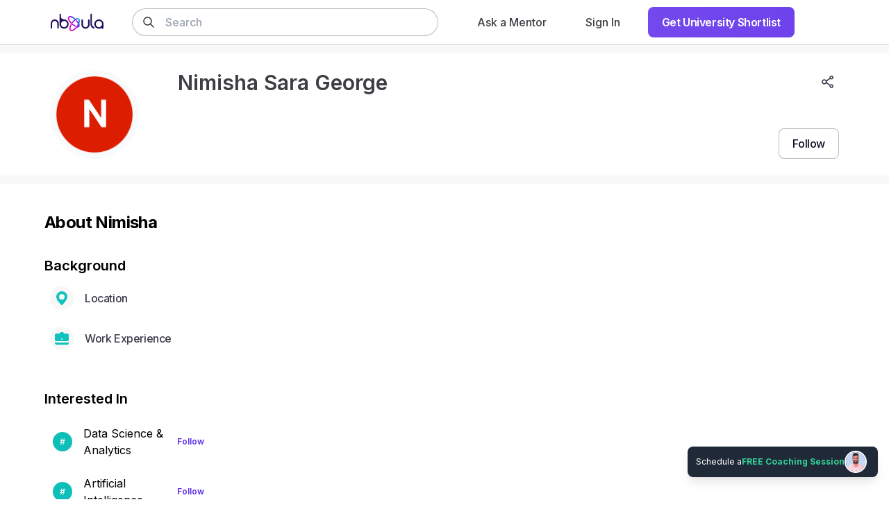

--- FILE ---
content_type: text/html; charset=utf-8
request_url: https://nbyula.com/profile/nimisha-1
body_size: 3417
content:
<!DOCTYPE html><html lang="en"><head>
    <meta charset="utf-8">
    <link rel="icon" href="/favicon.ico">
    <meta name="viewport" content="width=device-width, height=device-height, initial-scale=1.0, user-scalable=0, minimum-scale=1.0, maximum-scale=1.0">
    <meta name="HandheldFriendly" content="true">
    <meta name="theme-color" content="#5F2EEA">
    
    <link rel="apple-touch-icon" href="/logo192.png">
    <link rel="manifest" href="/manifest.json">
    
    
    <meta property="og:image:height" content="630">
    <meta property="og:image:width" content="1200">
    <meta property="twitter:card" content="summary_large_image">
    <meta property="og:type" content="website">
    <meta property="og:site_name" content="Nbyula">
    <link rel="preconnect" href="https://fonts.googleapis.com">
    <link rel="preconnect" href="https://fonts.gstatic.com" crossorigin="">
    <link href="https://fonts.googleapis.com/css2?family=Inter:wght@100;300;400;500;600;700;900&amp;display=swap" rel="stylesheet" defer="" async="">
    <link rel="preconnect" href="https://cdn.nbyula.com/">
    <script>
      window.prerenderReady = false;
    </script>
    <!-- Google Identity Services -->
    <script src="https://accounts.google.com/gsi/client" async="" defer=""></script>
    <!-- End Google Identity Services -->
    <!-- Razorpay Affordability Widget -->
    <script src="https://cdn.razorpay.com/widgets/affordability/affordability.js" async=""></script>
    <!-- End Razorpay Affordability Widget -->
    <!-- Google Tag Manager -->
    <script>
      window.dataLayer = window.dataLayer || [];
      (function (w, d, s, l, i) {
        w[l] = w[l] || [];
        w[l].push({ "gtm.start": new Date().getTime(), event: "gtm.js" });
        var f = d.getElementsByTagName(s)[0],
          j = d.createElement(s),
          dl = l != "dataLayer" ? "&l=" + l : "";
        j.async = true;
        j.src = "https://www.googletagmanager.com/gtm.js?id=" + i + dl;
        f.parentNode.insertBefore(j, f);
      })(window, document, "script", "dataLayer", "GTM-WP7L7PD");
    </script>
    <!-- End Google Tag Manager -->
    <!-- prettier-ignore -->
    <style>/* purgecss start ignore */

@keyframes fade-in {
  from {
    opacity: .9
  }
}

.animate-pulse {
  animation: fade-in 0.5s infinite alternate
}

/* purgecss end ignore */
  </style>
    <script type="module" crossorigin="" src="/assets/index-C-SqeODD.js"></script>
    <link rel="stylesheet" crossorigin="" href="/assets/index-91MVakx0.css">
  <title>Nimisha Sara George (@nimisha-1) | Nbyula</title>
    <meta name="description" content="Nimisha Sara George (@nimisha-1) is on Nbyula. Sign up and Connect to know more about Nimisha">
    <meta property="og:title" content="Nimisha Sara George (@nimisha-1) | Nbyula">
    <meta property="og:description" content="Nimisha Sara George (@nimisha-1) is on Nbyula. Sign up and Connect to know more about Nimisha">
    <meta property="og:image" content="https://cdn.nbyula.com/public/profile/63bb9be35be163001a3e7ecc/avatar/1673239535706-63bb9be35be163001a3e7ecc">
    <meta property="og:image:height" content="630">
    <meta property="og:image:width" content="1200">
    <meta property="og:image:alt" content="Nimisha Sara George (@nimisha-1) | Nbyula ">
    
    <meta property="twitter:title" content="Nimisha Sara George (@nimisha-1) | Nbyula">
    <meta property="twitter:image" content="https://cdn.nbyula.com/public/profile/63bb9be35be163001a3e7ecc/avatar/1673239535706-63bb9be35be163001a3e7ecc">
    <meta property="twitter:image:alt" content="Nimisha Sara George (@nimisha-1) | Nbyula ">
    <meta property="twitter:description" content="Nimisha Sara George (@nimisha-1) is on Nbyula. Sign up and Connect to know more about Nimisha"><script type="application/ld+json">{"@context":"https://schema.org","@type":"Person","name":"Nimisha Sara George","url":"https://nbyula.com/profile/nimisha-1"}</script></head>

  <body class="subpixel-antialiased">
    <!-- Google Tag Manager (noscript) -->
    <noscript><iframe
        src="https://www.googletagmanager.com/ns.html?id=GTM-WP7L7PD"
        height="0"
        width="0"
        style="display: none; visibility: hidden"
      ></iframe
    ></noscript>
    <!-- End Google Tag Manager (noscript) -->

    <noscript>You need to enable JavaScript to run this app.</noscript>
    <script type="application/ld+json">
      {
        "@context": "http://schema.org",
        "@type": "Organization",
        "name": "Nbyula",
        "url": "https://nbyula.com/",
        "address": {
          "@type": "PostalAddress",
          "streetAddress": "",
          "addressLocality": "Bangalore",
          "postalCode": "",
          "addressCountry": "INDIA"
        },
        "contactPoint": {
          "@type": "ContactPoint",
          "contactType": "customer support",
          "telephone": "",
          "email": "support@nbyula.com"
        },
        "logo": "https://nbyula.com/logo512.png",
        "sameAs": [
          "https://www.facebook.com/nbyula",
          "https://twitter.com/nbyula",
          "https://www.instagram.com/nbyula",
          "https://www.linkedin.com/company/nbyula/",
          "https://www.youtube.com/c/Nbyula"
        ]
      }
    </script>
    <script type="application/ld+json">
      {
        "@context": "https://schema.org",
        "@type": "WebSite",
        "url": "https://nbyula.com",
        "potentialAction": {
          "@type": "SearchAction",
          "target": {
            "@type": "EntryPoint",
            "urlTemplate": "https://nbyula.com/search?q={search_term_string}"
          },
          "query-input": "required name=search_term_string"
        }
      }
    </script>
    <div id="g_id_onload" data-prompt_parent_id="g_id_onload" data-cancel_on_tap_outside="false" data-skip_prompt_cookie="username" style="
        position: absolute;
        left: 72%;
        top: 66px;
        width: 0;
        height: 0;
        z-index: 1001;
      "></div>
    <div id="modal"></div>
    <div id="sub-modal"></div>
    <!-- prettier-ignore -->
    <div id="root">
    <div style="display:flex;position:fixed;top:0px;left:0px;right:0px;bottom:0px;flex-direction:column;align-items:center;justify-content:center;height:100vh;width:100wh">
      <svg class="animate-pulse" fill="none" height="40" id="logo" viewBox="0 0 102 102" width="40" xmlns="http://www.w3.org/2000/svg">
        <path d="M60.1689 67.1544c-6.9654-2.9925-12.9058-7.0037-22.4116-15.8665-18.114-16.796-26.9068-36.0688-19.4639-42.94508 4.6224-4.34863 18.8271-4.19583 36.7883 8.91368" stroke="#000" stroke-linecap="round" stroke-width="6.36695" stroke-linejoin="round"></path>
        <path d="M67.1111 31.1001C80.7746 46.5718 88.918 63.5715 82.7293 69.8048c-2.4322 2.4322-6.4116 2.9925-11.3268 1.9674" stroke="#000" stroke-linecap="round" stroke-width="6.36695"></path>
        <path d="M41.9653 42.9448c13.4979-18.7635 29.6127-27.1232 38.8384-22.469 9.6778 4.858 6.367 25.5569-7.3156 46.1604-13.6826 20.6035-32.7389 33.4008-42.4167 28.543-8.0032-4.0239-7.2902-19.7375.9232-36.368" stroke="#000" stroke-linecap="round" stroke-width="6.36695"></path>
      </svg>
      <p id="reload-message" style="font-size:.875rem;margin-top:2rem;opacity:0;transition:opacity .7s ease-out;color:#212130;font-weight:600">
        Taking too long to respond?
        <span onclick="window.location.reload()" style="cursor:pointer;color:#5f2eea">Reload</span>
      </p>
    </div>
  </div>
    <script>
      // Show reload message.
      window.addEventListener("vite:preloadError", (event) => {
        window.location.reload(); // refresh the page, if we have found a new deployment
      });
      setTimeout(function () {
        document.getElementById("logo")?.classList.remove("animate-pulse");
        message = document.getElementById("reload-message");
        if (message) {
          message.style.opacity = "1";
        }
      }, 30e3);
    </script>
    <!-- Mautic -->
    <script>
      (function (w, d, t, u, n, a, m) {
        w["MauticTrackingObject"] = n;
        (w[n] =
          w[n] ||
          function () {
            (w[n].q = w[n].q || []).push(arguments);
          }),
          (a = d.createElement(t)),
          (m = d.getElementsByTagName(t)[0]);
        a.async = 1;
        a.src = u;
        m.parentNode.insertBefore(a, m);
      })(
        window,
        document,
        "script",
        "https://mautic." + window.location.host + "/mtc.js",
        "mt"
      );
      try {
        window?.mt("send", "pageview");
      } catch (error) {
        console.log("Mautic initialization failed", error);
      }
    </script>
    <!-- End Mautic -->
    <!-- Facebook Pixel Code -->
    <script>
      !(function (f, b, e, v, n, t, s) {
        if (f.fbq) return;
        n = f.fbq = function () {
          n.callMethod
            ? n.callMethod.apply(n, arguments)
            : n.queue.push(arguments);
        };
        if (!f._fbq) f._fbq = n;
        n.push = n;
        n.loaded = !0;
        n.version = "2.0";
        n.queue = [];
        t = b.createElement(e);
        t.async = !0;
        t.src = v;
        s = b.getElementsByTagName(e)[0];
        s.parentNode.insertBefore(t, s);
      })(
        window,
        document,
        "script",
        "https://connect.facebook.net/en_US/fbevents.js"
      );
      fbq("init", "4844506905597450");
      fbq("track", "PageView");
    </script>
    <noscript>
      <img
        height="1"
        width="1"
        src="https://www.facebook.com/tr?id=4844506905597450&ev=PageView
&noscript=1"
      />
    </noscript>
    <!-- End Facebook Pixel Code -->
    <!-- Chat Widget -->

    <script defer="">
      window.globalConfig = {
        LOGO_THUMBNAIL: "/brand-assets/logo_thumbnail.svg",
        BRAND_NAME: "Nbyula",
        WIDGET_BRAND_URL: "https://nbyula.com",
        DIRECT_UPLOADS_ENABLED: false,
      };
      window.chatwootSettings = {
        position: "right",
        showPopoutButton: true,
      };
      (function (d, t) {
        var BASE_URL = "https://support.nbyula.com";
        var g = d.createElement(t),
          s = d.getElementsByTagName(t)[0];
        g.src = BASE_URL + "/packs/js/sdk.js";
        g.defer = true;
        g.async = true;
        s.parentNode.insertBefore(g, s);
        g.onload = function () {
          try {
            if (
              window.chatwootSDK &&
              typeof window.chatwootSDK.run === "function"
            ) {
              window.chatwootSDK.run({
                websiteToken: "9s3SgjGc2rd37tBcdVh4NLfJ",
                baseUrl: BASE_URL,
              });
            }
          } catch (error) {
            console.warn("Chatwoot SDK initialization failed:", error);
          }
        };
        g.onerror = function (error) {
          console.warn("Failed to load Chatwoot SDK script:", error);
        };
      })(document, "script");
    </script>

    <!-- End of Chat Widget -->
  

</body></html>

--- FILE ---
content_type: text/css
request_url: https://nbyula.com/assets/Insight-IFeZInPu.css
body_size: 254
content:
.insight-description__quill .ql-editor{margin-top:1rem;overflow-wrap:break-word;padding-left:0;padding-right:0;font-family:Inter,ui-serif,Georgia,Cambria,Times New Roman,Times,serif;--tw-text-opacity: 1;color:rgba(61,61,67,var(--tw-text-opacity));font-size:.875rem!important;line-height:1.5rem!important}.insight-description__quill .ql-container.ql-snow{border-width:0px}


--- FILE ---
content_type: application/javascript
request_url: https://nbyula.com/assets/TabComponent-DhUnu6MG.js
body_size: 765
content:
import{V as e,b_ as l,j as r,a6 as N}from"./index-C-SqeODD.js";const w=({inactiveIcon:f=null,activeIcon:x=null,variant:a="primary",label:t="",iconPosition:s="top",active:n=!1,labelClassNames:d="",onClick:g=null,href:i=null,badge:o=0,wrapperClassNames:u="",applyActiveClasses:p=!0})=>{const c=l({"text-primary":n&&a==="primary","text-space":n&&a==="secondary"}),h=l({"flex-col":s==="top","flex-col-reverse":s==="bottom","flex-row ":s==="left","flex-row-reverse ":s==="right"}),y=l({"mb-2":(t==null?void 0:t.length)&&s==="top","mt-2":(t==null?void 0:t.length)&&s==="bottom","ml-2":(t==null?void 0:t.length)&&s==="right","mr-2":(t==null?void 0:t.length)&&s==="left"}),v=l({"text-space lg:bg-light":n,"text-space-50":!n}),j=`flex font-semibold justify-center items-center ${p?"lg:hover:bg-light":""} lg:p-2.5 lg:rounded-full`,$=`text-xs font-serif ${n&&"text-jove"}`,b="absolute top-0 right-1/4 inline-flex items-center justify-center p-1 text-xxs font-serif font-bold leading-none transform translate-x-1/2 -translate-y-1/2  rounded-full shadow-white-1 text-white bg-primary h-4 w-4",m=()=>r.jsxs("button",{className:`${j} ${c} ${h} ${p?v:""} ${u}`,onClick:g,children:[r.jsxs("span",{className:`relative inline ${y}`,children:[r.jsx("span",{className:`${c}`,children:n?x:f}),o?r.jsx("span",{className:`${b}`,children:o>9?"9+":o}):null]}),r.jsx("span",{className:`${d} ${$}`,children:t})]});return i?r.jsx(N,{to:i,children:m()}):m()};w.propTypes={active:e.bool,inactiveIcon:e.element,activeIcon:e.element,variant:e.oneOf(["primary","secondary"]),label:e.string,iconPosition:e.oneOf(["top","bottom","left","right"]),labelClassNames:e.string,onClick:e.func,href:e.oneOfType([e.string,e.shape({to:e.string,state:e.object})]),badge:e.number,wrapperClassNames:e.string,applyActiveClasses:e.bool};export{w as T};
//# sourceMappingURL=TabComponent-DhUnu6MG.js.map


--- FILE ---
content_type: application/javascript
request_url: https://nbyula.com/assets/use-isomorphic-layout-effect.browser.esm-ZYlACOmX.js
body_size: 31
content:
import{r}from"./index-C-SqeODD.js";var a=r.useLayoutEffect;export{a as i};
//# sourceMappingURL=use-isomorphic-layout-effect.browser.esm-ZYlACOmX.js.map


--- FILE ---
content_type: application/javascript
request_url: https://nbyula.com/assets/ProgramContainer-9C5SOijY.js
body_size: 5538
content:
import{u as be,r as j,b as Ne,A as $e,e as ve,j as e,cV as Le,B as he,a as _e}from"./index-C-SqeODD.js";import{M as Y,k as q}from"./constants-m8uUiMcl.js";import{D as Ae}from"./DeleteIcon-Bd5r-pC_.js";import{A as Me,O as pe}from"./operations-CshuSmko.js";import{G as ue}from"./GoogleMapsAutocompleteContainer-DNwwkNx-.js";import{D as le,C as de}from"./DateComponent-B0K9sbAt.js";import{T as ke}from"./TextAreaContainer-CpCtW4J-.js";import"./index-YlKiSAtQ.js";import{S as Ee}from"./SelectContainer-D9JOn7WY.js";function De({type:o,program:n,courseName:r,startYearMonth:p,endYearMonth:l,programId:t,setShowEducationModal:u,programStage:i,marks:x,marksType:C,instituteLocation:$}){var f;let m="";o==="domestic"?m="domesticPrograms":o==="international"&&(m="associatedPrograms");let c="";(i==null?void 0:i.toLowerCase())==="alumni"?c="alumnus":(i==null?void 0:i.toLowerCase())==="aspiring"?c="aspirant":(i==null?void 0:i.toLowerCase())==="enrolled"&&(c="enrolled");const w=be(),g=j.useCallback(()=>{m&&c&&t&&Ne.delete(`${$e}/v1/game-player/credential?credential=${m}.${c}&credentialId=${t}`).then(({data:b})=>{u(!1),w(Me.updateProfile(b)),ve.success("Credential deleted successfully ")}).catch(b=>{ve.error("Failed to delete credential"),console.error(b)})},[t]),y=()=>{var b;return!!(x&&x.scored!=="0"&&(b=x.scored)!==null&&b!==void 0&&b.length)};return e.jsxs("div",{className:"flex flex-row justify-between space-x-4",children:[e.jsxs("p",{className:"flex flex-col font-serif text-base font-semibold tracking-tight text-secondary-dark-300",children:[r,e.jsxs("span",{className:"pt-2 font-normal",children:[p," ",l?` /  ${l}`:""]}),e.jsx("span",{className:"font-normal",children:y()&&`${(f=Y[C-1])===null||f===void 0?void 0:f.label}: ${x.scored}`})]}),e.jsxs("div",{className:"space-y-8",children:[e.jsx("svg",{xmlns:"http://www.w3.org/2000/svg",width:"20",height:"20",fill:"none",viewBox:"0 0 20 20",children:e.jsx("path",{stroke:"#6E6D7A",strokeLinecap:"round",strokeLinejoin:"round",strokeWidth:"2",d:"M8.975 3.025h-5a2 2 0 00-2 2v11a2 2 0 002 2h11a2 2 0 002-2v-5M15.562 1.61a2 2 0 112.829 2.828l-8.587 8.586H6.975v-2.828l8.587-8.586z"})}),e.jsx("div",{onClick:()=>{g()},children:e.jsx(Ae,{})})]})]})}function je({text:o,status:n,setChecked:r,checked:p}){return e.jsxs("div",{className:"flex flex-col space-y-2 font-serif",children:[e.jsx("div",{className:"font-serif font-semibold whitespace-nowrap",children:o}),e.jsx("div",{className:"flex flex-col flex-wrap pl-3 space-y-2 md:flex-nowrap",children:n.map((l,t)=>e.jsxs("label",{className:"flex flex-row gap-3 items-center font-serif text-base font-normal text-secondary",children:[e.jsx("input",{type:"radio",className:"form-radio text-primary",name:"status",onChange:()=>r(l),checked:l===p}),l]},t))})]})}function ce({text:o,setText:n,placeholder:r,label:p,maxLength:l="250",minLength:t="0",required:u=!1}){return e.jsxs("div",{className:"flex flex-col space-y-2 font-serif",children:[e.jsx("label",{className:"font-serif text-base font-semibold text-xm",children:p}),e.jsx(ke,{text:o||"",setText:n,placeholder:r,maxCharactersLimit:l,minCharactersLimit:t,required:!0,borderColor:u?"border-red-500 border-opacity-900":"border-primary border-opacity-20",inputClassName:"px-4 border-b-0.5 hover:border-opacity-50 focus:border-opacity-50 "})]})}function Se({program:o,setProgram:n,startYearMonth:r,setStartYearMonth:p,dreamProgram:l,setDreamProgram:t,status:u,setStatus:i,joiningProgram:x,setJoiningProgram:C,fieldValidation:$,instituteLocation:f,setInstituteLocation:m,courseName:c,setCourseName:w}){const[g,y]=j.useState(!1);function b(_){const L=new Date,A=String(L.getMonth()+3).padStart(2,"0");return L.getFullYear()+_+"-"+A}return e.jsxs("div",{className:"flex flex-col space-y-4 w-full font-serif text-base tracking-tight text-secondary-dark-300",children:[e.jsx("label",{className:"w-full font-serif text-base font-semibold",children:"Institute"}),e.jsx(ue,{location:f,setLocation:m,placeType:"establishment",placeholder:"Search institute on google...",hasMapsLoaded:g,setHasMapsLoaded:y}),e.jsx(ce,{text:c,setText:w,placeholder:"e.g. BE in Computer Science Engineering",label:"Program Name",required:$==null?void 0:$.courseName}),e.jsx("div",{className:"w-full md:w-1/2",children:e.jsx(le,{yearMonth:r,setYearMonth:p,label:"Intake",minValue:b(-1),maxValue:b(5)})}),e.jsx(je,{status:["Researching","Waiting for result","Got an admit","Got a reject"],setChecked:i,checked:u,text:"Current Status"}),u==="Waiting for result"&&e.jsx(de,{onChange:()=>t(!l),checkbox:l,text:"This is my dream program"}),u==="Got an admit"&&e.jsx(de,{onChange:()=>C(!x),checkbox:x,text:"I am joining this program"})]})}function Be({program:o,courseName:n,setCourseName:r,setProgram:p,startYearMonth:l,setStartYearMonth:t,endYearMonth:u,setEndYearMonth:i,workingAfterCompleting:x,setWorkingAfterCompleting:C,type:$,fieldValidation:f,instituteLocation:m,setInstituteLocation:c}){function w(b){const _=new Date,L=String(_.getMonth()+3).padStart(2,"0");return _.getFullYear()+b+"-"+L}const[g,y]=j.useState(!1);return e.jsxs("div",{className:"flex flex-col px-2 space-y-8 font-serif",children:[e.jsxs(e.Fragment,{children:[e.jsxs("div",{className:"flex-col space-y-2 w-full font-serif",children:[e.jsx("label",{className:"w-full font-serif text-base font-semibold",children:"Institute"}),e.jsx(ue,{location:m,setLocation:c,placeType:"establishment",placeholder:"Search institute on google...",hasMapsLoaded:g,setHasMapsLoaded:y})]}),e.jsx(ce,{text:n||"",setText:r,placeholder:"e.g. BE in Computer Science Engineering",label:"Program Name",required:f==null?void 0:f.courseName})]}),e.jsx(le,{yearMonth:l,setYearMonth:t,label:"Intake",minValue:w(-75),maxValue:w(1)}),e.jsx(le,{yearMonth:u,setYearMonth:i,label:"Completion",minValue:w(-75),maxValue:w(3)}),e.jsx(de,{onChange:()=>C(!x),checkbox:x,text:"I'm working after completing my program"})]})}function Fe({marksType:o,marks:n,setMarks:r}){const p=(l,t=!1)=>{switch(l){case 1:return t?"100":"0";case 2:return t?"10":"0";case 3:return t?"5":"1";case 4:return t?"70":"65";default:return"0"}};return e.jsx(Le,{value:(n==null?void 0:n.scored)||"",onChange:l=>{var t,u,i,x,C,$,f,m,c;switch(o){case 1:r({max:100,scored:(l==null||(t=l.target)===null||t===void 0?void 0:t.value)>=0?l==null||(u=l.target)===null||u===void 0?void 0:u.value:"0",min:0});break;case 2:r({max:10,scored:(l==null||(i=l.target)===null||i===void 0?void 0:i.value)>=0?l==null||(x=l.target)===null||x===void 0?void 0:x.value:"0",min:0});break;case 3:r({max:5,scored:(l==null||(C=l.target)===null||C===void 0?void 0:C.value)>=0?l==null||($=l.target)===null||$===void 0?void 0:$.value:"0",min:1});break;case 4:r({max:"A",scored:(l==null||(f=l.target)===null||f===void 0?void 0:f.value.charCodeAt(0))>=65&&(l==null||(m=l.target)===null||m===void 0?void 0:m.value.charCodeAt(0))<=70?l==null||(c=l.target)===null||c===void 0?void 0:c.value:"",min:"F"});break}},placeholder:o===4?"Grade between A and F":"Enter Marks",type:o!==4?"number":"text",max:p(o,!0),min:p(o),customClassName:"h-10",step:"0.01",maxLength:o===4?"1":"4"})}function Pe({type:o,program:n,courseName:r,setCourseName:p,setProgram:l,startYearMonth:t,setStartYearMonth:u,endYearMonth:i,setEndYearMonth:x,modeOfStudy:C,setModeOfStudy:$,fieldValidation:f,instituteLocation:m,setInstituteLocation:c,marks:w,setMarks:g,marksType:y,setMarksType:b,fromGPA:_}){function L(N=0){const M=new Date,D=String(M.getMonth()+3).padStart(2,"0");return M.getFullYear()+N+"-"+D}const[A,E]=j.useState(!1);return e.jsxs("div",{className:"flex flex-col px-2 space-y-8 font-serif",id:"profile-program-create",children:[e.jsxs(e.Fragment,{children:[e.jsxs("div",{className:"flex-col space-y-2 w-full font-serif",children:[e.jsx("label",{className:"w-full font-serif text-base font-semibold",children:"Institute"}),e.jsx(ue,{location:m,setLocation:c,placeType:"establishment",placeholder:"Search institute on google...",hasMapsLoaded:A,setHasMapsLoaded:E})]}),e.jsx(ce,{text:r,setText:p,placeholder:"e.g. BE in Computer Science Engineering",label:"Program Name",required:f==null?void 0:f.courseName})]}),e.jsx(le,{yearMonth:t,setYearMonth:u,label:"Intake",minValue:L(-75),maxValue:L(2)}),e.jsx(le,{yearMonth:i,setYearMonth:x,label:"Completion",minValue:L(-75),maxValue:L(10)}),e.jsx(je,{text:"Mode Of Study",status:["On-Campus","Off-Campus"],checked:C,setChecked:$}),!_&&e.jsxs("div",{className:"flex flex-row justify-between space-x-6",children:[e.jsxs("div",{className:"space-y-2 w-full",children:[e.jsx("label",{className:"font-serif text-base font-semibold",children:"Select Grading System"}),e.jsx(Ee,{options:Y,setValue:N=>{b(N),g(null)},value:y,styles:{valueContainer:N=>({...N,justifyContent:"start"}),menuList:N=>({...N,maxHeight:"10rem"}),menu:N=>({...N,borderRadius:"8px",padding:"0.25rem 0",letterSpacing:"-0.025em",color:"#0D0C22",border:"1px solid #BCBCC2",boxShadow:"none",marginTop:"0.375rem"}),control:(N,M)=>({...N,border:"1px solid #BCBCC2",padding:"5px 6px",borderColor:"#BCBCC2 !important",outline:"none",boxShadow:"none",minHeight:"1rem"})},parentElementId:"profile-program-create",dropdownIndicator:!0})]}),y&&e.jsxs("div",{className:"flex flex-col justify-between space-y-2 w-full",children:[e.jsx("label",{className:"font-serif text-base font-semibold",children:(y==null?void 0:y.value)!==4?"Marks Obtained":"Grade Obtained"}),e.jsx(Fe,{marksType:y.value,marks:w,setMarks:g})]})]})]})}function Oe({type:o,courseName:n,setCourseName:r,program:p,setProgram:l,programStage:t,startYearMonth:u,setStartYearMonth:i,dreamProgram:x,setDreamProgram:C,joiningProgram:$,setJoiningProgram:f,status:m,setStatus:c,endYearMonth:w,setEndYearMonth:g,modeOfStudy:y,setModeOfStudy:b,workingAfterCompleting:_,setWorkingAfterCompleting:L,setIsFormVisible:A,formButtonLabel:E,setFormButtonLabel:N,assignStartYearMonth:M,fieldValidation:D,instituteLocation:B,setInstituteLocation:S,marks:O,setMarks:F,marksType:T,setMarksType:P,fromGPA:z}){function k(){return q.ASPIRANT.includes((t==null?void 0:t.toLowerCase())||"")?e.jsx(Se,{startYearMonth:u,setStartYearMonth:i,dreamProgram:x,setDreamProgram:C,program:p,setProgram:l,status:m,setStatus:c,joiningProgram:$,fieldValidation:D,setJoiningProgram:f,instituteLocation:B,setInstituteLocation:S,courseName:n,setCourseName:r}):q.ENROLLED.includes((t==null?void 0:t.toLowerCase())||"")?e.jsx(Pe,{startYearMonth:u,setStartYearMonth:i,endYearMonth:w,setEndYearMonth:g,courseName:n,setCourseName:r,modeOfStudy:y,setModeOfStudy:b,program:p,setProgram:l,type:o,fieldValidation:D,instituteLocation:B,setInstituteLocation:S,marks:O,setMarks:F,marksType:T,setMarksType:P,fromGPA:z}):q.ALUMNI.includes((t==null?void 0:t.toLowerCase())||"")?e.jsx(Be,{startYearMonth:u,setStartYearMonth:i,courseName:n,setCourseName:r,endYearMonth:w,setEndYearMonth:g,workingAfterCompleting:_,setWorkingAfterCompleting:L,program:p,fieldValidation:D,setProgram:l,type:o,instituteLocation:B,setInstituteLocation:S,marks:O,setMarks:F,marksType:T,setMarksType:P}):"Something bad happened! Let us fix this while you have a cup of coffee."}return e.jsxs("div",{className:"flex flex-col p-3 w-full rounded-lg border border-gray-300",children:[k(),e.jsxs("div",{className:"flex flex-row justify-between mt-6",children:[e.jsx(he,{form:"profile-education",type:"submit",children:e.jsx("span",{className:"px-2 font-serif text-base font-semibold tracking-tight",children:E})}),e.jsx(he,{onClick:()=>{A(!1),N("Save"),l({}),M(),C(!1),f(!0),c("Waiting for result"),b("On-Campus"),L(!1),r(""),S(null)},type:"button",variant:"light",children:e.jsx("span",{className:"px-2 font-serif text-base font-semibold tracking-tight",children:"Close"})})]})]})}function Te({type:o,programStage:n,courseName:r,setCourseName:p,program:l,setProgram:t,startYearMonth:u,setStartYearMonth:i,dreamProgram:x,setDreamProgram:C,joiningProgram:$,setJoiningProgram:f,status:m,setStatus:c,endYearMonth:w,setEndYearMonth:g,modeOfStudy:y,setModeOfStudy:b,workingAfterCompleting:_,setWorkingAfterCompleting:L,isFormVisible:A,setIsFormVisible:E,onSuccess:N,onFailure:M,formButtonLabel:D,setFormButtonLabel:B,assignStartYearMonth:S,programId:O,setProgramId:F,validations:T,fieldValidation:P,setShowEducationModal:z,marks:k,setMarks:te,instituteLocation:d,setInstituteLocation:oe,marksType:K,setMarksType:Q,fromGPA:H}){var U,I,X,G,R,Z,J,ee;const ne=be(),s={enShortName:(d==null||(U=d.value)===null||U===void 0||(I=U.structured_formatting)===null||I===void 0?void 0:I.main_text)||(d==null?void 0:d.value),enLongName:(d==null||(X=d.value)===null||X===void 0?void 0:X.description)||(d==null?void 0:d.value),location:{country:{name:d!=null&&(G=d.value)!==null&&G!==void 0&&G.terms?d==null||(R=d.value)===null||R===void 0||(Z=R.terms[(d==null||(J=d.value)===null||J===void 0||(ee=J.terms)===null||ee===void 0?void 0:ee.length)-1])===null||Z===void 0?void 0:Z.value:""},_metaData:{location:d}}},a=h=>{const v=h==null?void 0:h.split("-")[0],V=new Date().getFullYear().toString();return v?V<=v?"Enrolled":"Alumni":null};return e.jsx("div",{className:"flex flex-col justify-between h-full",children:e.jsx("form",{id:"profile-education",className:"flex flex-col",onSubmit:h=>{if(A&&(h.preventDefault(),T())){let v=0;H&&(v=((parseInt(k.scored)-parseInt(k.min))/(parseInt(k.max)-parseInt(k.min))*100).toFixed(2));const V={program:{institute:s},programStage:(n==null?void 0:n.toLowerCase())==="aspiring"?"Aspiring":a(w),startYearMonth:u,dreamProgram:x,joiningProgram:$,status:m,endYearMonth:w,modeOfStudy:y,workingAfterCompleting:_,courseName:r&&r.length>0?r:null,programId:O,update:"program",marks:H?{max:100,scored:v,min:0}:k,marksType:K.value};o==="international"?ne(pe.saveProgram({payload:V,onSuccess:N,onFailure:M})):o==="domestic"?ne(pe.saveDomesticProgram({payload:V,onSuccess:N,onFailure:M})):M("Got an error: Form type domestic || international supported"),t({}),i(null),C(!1),f(!0),c("Waiting for result"),g(null),b("On-Campus"),L(!1),p(null),F(null),E(!1),oe(null),te(null),Q(Y[0])}z(!1)},children:e.jsx("div",{className:"flex flex-wrap",children:e.jsx("div",{className:"w-full",children:e.jsx("div",{className:"flex flex-col h-full",children:A?e.jsx("div",{className:"animate-slide-in",children:e.jsx(Oe,{type:o,courseName:r,setCourseName:p,program:l,setProgram:t,programStage:n,startYearMonth:u,setStartYearMonth:i,dreamProgram:x,setDreamProgram:C,joiningProgram:$,setJoiningProgram:f,status:m,setStatus:c,endYearMonth:w,setEndYearMonth:g,modeOfStudy:y,setModeOfStudy:b,workingAfterCompleting:_,setWorkingAfterCompleting:L,setIsFormVisible:E,formButtonLabel:D,setFormButtonLabel:B,assignStartYearMonth:S,fieldValidation:P,instituteLocation:d,setInstituteLocation:oe,marks:k,setMarks:te,marksType:K,setMarksType:Q,fromGPA:H})}):e.jsxs("button",{onClick:()=>{E(!0)},className:"flex flex-row items-center p-3 font-serif text-base font-normal tracking-tight rounded-md border border-gray-300 hover:bg-purple-50 hover:border-purple-400",children:[e.jsx("span",{className:"p-1 mr-4 rounded-full border border-gray-600 border-dashed",children:e.jsx("svg",{xmlns:"http://www.w3.org/2000/svg",className:"w-5 h-5",fill:"none",viewBox:"0 0 24 24",stroke:"currentColor",children:e.jsx("path",{strokeLinecap:"round",strokeLinejoin:"round",strokeWidth:2,d:"M12 4v16m8-8H4"})})}),"Add Program"]})})})})})})}function Ke({type:o,programStage:n,onSuccess:r=()=>{},onFailure:p=()=>{},setShowEducationModal:l,marks:t,hidePrograms:u,fromGPA:i=!1}){const x=_e(s=>{var a;return(a=s.user)===null||a===void 0?void 0:a.gamePlayerProfile}),[C,$]=j.useState([]),[f,m]=j.useState(!0),[c,w]=j.useState({}),[g,y]=j.useState(null),[b,_]=j.useState(null),[L,A]=j.useState(null),[E,N]=j.useState(!1),[M,D]=j.useState(!0),[B,S]=j.useState("Waiting for result"),[O,F]=j.useState(null),[T,P]=j.useState("On-Campus"),[z,k]=j.useState(!1),[te,d]=j.useState({}),[oe,K]=j.useState("Save"),[Q,H]=j.useState(null),[U,I]=j.useState(Y[0]),[X,G]=j.useState(t);function R(){const s=new Date().getFullYear()+1,a="06";_(`${s}-${a}`),F(`${s+2}-${a}`)}j.useEffect(()=>{R();function s(h){return h&&h.length&&m(!1),h}function a(h){if(o==="international"){const v=h==null?void 0:h.associatedPrograms;return s([...v==null?void 0:v.enrolled,...v==null?void 0:v.alumnus,...v==null?void 0:v.aspirant])}else if(o==="domestic"){const v=h==null?void 0:h.domesticPrograms;return s([...v==null?void 0:v.enrolled,...v==null?void 0:v.alumnus])}return[]}$(a(x)),u&&m(!0)},[o,x,u,m]);function Z(){const s={};let a=!0;return!g&&o.toLowerCase()==="international"&&(s.courseName=!0,a=!1),d(s),a}function J(){const s={};let a=!0;return!g&&o.toLowerCase()==="domestic"&&(s.courseName=!0,a=!1),!g&&o.toLowerCase()==="international"&&(s.courseName=!0,a=!1),d(s),a}function ee(){const s={};let a=!0;return!g&&o.toLowerCase()==="domestic"&&(s.courseName=!0,a=!1),!g&&o.toLowerCase()==="international"&&(s.courseName=!0,a=!1),d(s),a}function ne(){let s=!0;return q.ASPIRANT.includes((n==null?void 0:n.toLowerCase())||"")?s=Z():q.ENROLLED.includes((n==null?void 0:n.toLowerCase())||"")?s=J():q.ALUMNI.includes((n==null?void 0:n.toLowerCase())||"")&&(s=ee()),s}return e.jsxs("div",{id:"international-details-header",children:[e.jsx(Te,{type:o,courseName:g,setCourseName:y,program:c,setProgram:w,programStage:n,startYearMonth:b,setStartYearMonth:_,dreamProgram:E,setDreamProgram:N,joiningProgram:M,setJoiningProgram:D,status:B,setStatus:S,endYearMonth:O,setEndYearMonth:F,modeOfStudy:T,setModeOfStudy:P,workingAfterCompleting:z,setWorkingAfterCompleting:k,onSuccess:r,onFailure:p,isFormVisible:f,setIsFormVisible:m,formButtonLabel:oe,setFormButtonLabel:K,assignStartYearMonth:R,programId:L,setProgramId:A,validations:ne,fieldValidation:te,setShowEducationModal:l,marks:X,setMarks:G,instituteLocation:Q,setInstituteLocation:H,marksType:U,setMarksType:I,fromGPA:i}),!u&&C&&C.filter(s=>s).map(({courseName:s,program:a,intake:h,dreamProgram:v,joiningProgram:V,status:ge,completion:W,mode:Ce,workingAfterCompleting:we,_id:fe,marks:me,marksType:xe},ye)=>{var se;return(c==null||(se=c.value)===null||se===void 0?void 0:se._id)!==(a==null?void 0:a._id)&&e.jsx("a",{onClick:()=>{var ae,re,ie;w({label:s||"",value:a}),A(fe),y(s||""),_((h==null?void 0:h.date)||null),N(v||!1),D(V&&!0),S(ge||"Waiting for result"),F((W==null?void 0:W.date)||null),P(Ce||"On-Campus"),k(we||!1),K("Update"),m(!0),H(a==null||(ae=a.institute)===null||ae===void 0||(re=ae.location)===null||re===void 0||(ie=re._metaData)===null||ie===void 0?void 0:ie.location),G(me),I(Y[xe-1]||Y[0])},href:"#international-details-header",children:e.jsx("div",{className:"my-6 flex w-full flex-col rounded-md border border-gray-300 p-6 text-left font-serif text-base font-normal tracking-tight hover:border-purple-400 hover:bg-purple-50",children:e.jsx(De,{type:o,program:a,courseName:s,startYearMonth:h==null?void 0:h.date,endYearMonth:W==null?void 0:W.date,programId:fe,setShowEducationModal:l,programStage:n,marks:me,marksType:xe,instituteLocation:Q})})},ye)})]})}export{Ke as P};
//# sourceMappingURL=ProgramContainer-9C5SOijY.js.map


--- FILE ---
content_type: application/javascript
request_url: https://nbyula.com/assets/OtpModalContainer-DWbReswb.js
body_size: 3412
content:
import{j as s,r as d,R as se,L as te,a as ne,T as le,B as R,u as oe,e as E,c as G,be as ae,bS as ie,bf as re}from"./index-C-SqeODD.js";import{u as B}from"./useMutation-B0FNvTVJ.js";import{P as de}from"./lib-j9ZXo7FJ.js";import{C as ce}from"./index.es-BCvoA_cB.js";import{O as ue}from"./index.esm-DswINYPK.js";import{s as pe,a as me,b as fe,v as ve,d as xe,e as he}from"./auth.apis-DdFYq6Lm.js";function je({numberInputs:c,otp:l,setOtp:n,className:t,width:o,isOtpIncorrect:a,isExpired:m}){return s.jsxs("div",{children:[s.jsx(ue,{containerStyle:t,value:l,inputType:"number",numInputs:c,renderSeparator:s.jsx("span",{style:{width:o},children:" "}),renderInput:g=>s.jsx("input",{className:"border",disabled:m,...g,onKeyDown:()=>{},onInput:i=>{var r,u;return(i==null||(r=i.target)===null||r===void 0?void 0:r.value)&&n(i==null||(u=i.target)===null||u===void 0?void 0:u.value)}}),inputStyle:m?{border:"1px solid #E5E4E7",borderRadius:"6px",width:"54px",height:"54px",fontSize:"16px",color:"#000",fontWeight:"500",caretColor:"blue",pointerEvents:"none",background:"rgb(236, 241, 248)"}:{border:"1px solid #E5E4E7",borderRadius:"6px",width:"54px",height:"54px",fontSize:"16px",color:"#000",fontWeight:"500",caretColor:"blue"},onChange:n,shouldAutoFocus:!m}),a&&!m&&s.jsxs("section",{children:[s.jsx("p",{className:"mt-4 text-error",children:"Incorrect OTP"}),s.jsx("p",{className:"text-error",children:"Please re-enter the correct OTP"})]})]})}const ge=({numberInputs:c,className:l,inputStyle:n,width:t,onChangeFunction:o,otp:a,setOtp:m,isExpired:g=!1})=>{const[i,r]=d.useState(!1);return d.useEffect(()=>{if((a==null?void 0:a.length)===c){var u;(u=o(a))===null||u===void 0||u.catch(C=>{r(!0)})}else r(!1)},[a]),s.jsx(je,{numberInputs:c,otp:a,setOtp:m,className:l,width:t,onChangeFunction:o,isOtpIncorrect:i,setOtpIncorrect:r,inputStyle:n,isExpired:g})},F=({identifier:c,isEmail:l,handleEdit:n,otp:t,setOtp:o,isOTPMessageSent:a,sessionWindowKey:m,sessionWindow:g,countDownRenderer:i,shouldRetry:r,verifyOTP:u,initiateAuth:C,isOtpIncorrect:W,otpErrorMessage:w,isSendingOtp:I,isVerifyingOTP:O,showHeader:P,showInModal:T,useWhatsApp:x,toggleAuthMethod:k})=>{const h=ne(j=>j.user.profile);return s.jsxs(s.Fragment,{children:[P&&s.jsx("div",{className:"flex items-center px-6 py-3 text-center border-b border-space-30",children:s.jsx("p",{className:"w-full font-serif text-base font-semibold tracking-tight text-space-200",children:l?"Login via Email":x?"Get OTP via WhatsApp":"Login via SMS"})}),s.jsxs("section",{className:`flex flex-grow flex-col space-y-6 ${T&&"m-6 md:m-10"}`,children:[s.jsxs("div",{children:[l?s.jsx(le,{type:"email",placeholder:"Enter email or phone",value:c,disabled:!0}):s.jsx(de,{inputClass:"p-4 font-serif font-medium text-space-200",inputStyle:{height:"100%",width:"100%",marginTop:"2rem",fontFamily:"Inter",borderWidth:"1px",borderRadius:"0.5rem",backgroundColor:"#EDE9FE"},value:c,disabled:!0,inputProps:{required:!0,allowtext:!0}}),s.jsx("div",{className:"flex justify-end pr-1",children:s.jsx(R,{label:l?"Edit email":"Edit number",onClick:n,variant:"text-underline",size:"sm"})})]}),I?s.jsxs("div",{className:"flex flex-col space-y-4",children:[s.jsx("div",{className:"w-full h-10 rounded-lg shimmer"}),s.jsx("div",{className:"flex justify-between space-x-6",children:Array(6).fill(1).map((j,N)=>s.jsx("div",{className:"w-full rounded-lg h-14 shimmer"},N))})]}):a&&s.jsxs("section",{className:"flex flex-col space-y-4",children:[s.jsxs("div",{className:"flex flex-col space-y-2",children:[s.jsxs("p",{className:"text-center text-space",children:["We have sent a One Time Password to your"," ",s.jsx("span",{className:"font-semibold text-space-200",children:l?"email address":x?"WhatsApp number":"phone number"})]}),s.jsx("p",{className:"font-medium text-center text-secondary",children:"Please Enter OTP"})]}),s.jsx(ge,{numberInputs:6,className:"mt-4",width:"50px",onChangeFunction:()=>{let j={};l?j={email:c,otp:t}:(j={phone:c,otp:t},h!=null&&h.isEmailVerified&&(j.email=h==null?void 0:h.email)),u(j)},otp:t,setOtp:o,isExpired:O}),O?s.jsx("div",{className:"w-full rounded-lg h-14 shimmer"}):W&&s.jsxs("section",{className:"flex flex-col pt-2 space-y-2 text-center text-error",children:[s.jsx("p",{children:w||"Incorrect OTP"}),!(w!=null&&w.includes("blocked"))&&s.jsx("p",{children:"Please re-enter the correct OTP"})]})]})]}),s.jsxs("div",{className:"flex flex-col justify-end px-6 py-4 border-space-30",children:[r?s.jsx(R,{label:a?"Resend OTP":"Send OTP",onClick:C,disabled:!r,isLoading:I}):s.jsx(ce,{date:g,renderer:i},m),!l&&k&&s.jsxs("div",{className:"mt-3 text-center",children:[s.jsxs("span",{className:"text-sm font-normal text-space-100",children:[x?"Prefer SMS?":"Prefer WhatsApp?"," "]}),s.jsx("span",{className:"text-sm font-medium text-purple-600 cursor-pointer hover:underline",onClick:k,children:x?"Get OTP via SMS":"Get OTP via WhatsApp"})]})]})]})};function Oe({showModal:c,setShowModal:l,identifier:n,isEmail:t,handleEdit:o,otp:a,setOtp:m,isOTPMessageSent:g,sessionWindowKey:i,sessionWindow:r,countDownRenderer:u,shouldRetry:C,verifyOTP:W,initiateAuth:w,isOtpIncorrect:I,otpErrorMessage:O,isSendingOtp:P,isVerifyingOTP:T,showInModal:x=!0,showHeader:k=!0,autoSendOtp:h,useWhatsApp:j,toggleAuthMethod:N}){return x?c&&se.createPortal(s.jsx(te,{showModal:c,setShowModal:l,showCloseIcon:!1,closeButtonClassnames:"top-0 mt-4 right-5",shouldCloseOnBackgroundClick:!1,className:"flex flex-col md:h-auto md:w-80",children:s.jsx(F,{identifier:n,isEmail:t,handleEdit:o,otp:a,setOtp:m,isOTPMessageSent:g,sessionWindowKey:i,sessionWindow:r,countDownRenderer:u,shouldRetry:C,verifyOTP:W,initiateAuth:w,isOtpIncorrect:I,otpErrorMessage:O,isSendingOtp:P,isVerifyingOTP:T,showHeader:k,showInModal:x,useWhatsApp:j,toggleAuthMethod:N})}),document.getElementById("sub-modal")):s.jsx(F,{identifier:n,isEmail:t,handleEdit:o,otp:a,setOtp:m,isOTPMessageSent:g,sessionWindowKey:i,sessionWindow:r,countDownRenderer:u,shouldRetry:C,verifyOTP:W,initiateAuth:w,isOtpIncorrect:I,otpErrorMessage:O,isSendingOtp:P,isVerifyingOTP:T,showHeader:k,useWhatsApp:j,toggleAuthMethod:N})}const U=30*1e3;function Te({showModal:c,setShowModal:l,identifier:n,isEmail:t,countryCode:o,showInModal:a,showHeader:m,autoSendOtp:g=!0,postVerifyAction:i=()=>{},defaultToSMS:r=!1}){const u=oe(),[C,W]=d.useState(0),[w,I]=d.useState(new Date(Date.now()+U)),[O,P]=d.useState(""),[T,x]=d.useState(!1),[k,h]=d.useState(!1),[j,N]=d.useState(""),[$,A]=d.useState(!1),[y,q]=d.useState(!t&&!r),z=()=>t?pe:y?me:fe,V=()=>t?ve:y?xe:he,{mutate:_,isLoading:K}=B(z(),{onSuccess:e=>{E.success("OTP sent successfully"),x(!0),L()},onError:e=>{var p;const f=(e==null?void 0:e.status)||(e==null||(p=e.response)===null||p===void 0?void 0:p.status);if(f&&f>=500&&f<600){var b,S,v;G(e,{tags:{flow:"unified-otp-modal",endpoint:t?"/sendOtpEmail":y?"/sendOtpWhatsApp":"/sendOtpSMS",errorType:"server_error"},extra:{identifier:t?n:`${o}-${n}`,method:t?"email":y?"whatsapp":"sms",statusCode:f,errorMessage:(e==null||(b=e.data)===null||b===void 0?void 0:b.message)||(e==null||(S=e.response)===null||S===void 0||(v=S.data)===null||v===void 0?void 0:v.message)||(e==null?void 0:e.message)}})}f===400?(E.error("Please wait some time before requesting a new OTP"),x(!0),L()):E.error("Something went wrong while sending OTP. Please try again.")}}),{mutate:J,isLoading:Q}=B(V(),{onSuccess:async e=>{X(e),await Promise.resolve(i()),l(!1)},onError:e=>{var p,f,b,S;const v=(e==null?void 0:e.status)||(e==null||(p=e.response)===null||p===void 0?void 0:p.status),M=(e==null||(f=e.data)===null||f===void 0?void 0:f.message)||(e==null||(b=e.response)===null||b===void 0||(S=b.data)===null||S===void 0?void 0:S.message)||(e==null?void 0:e.message);v&&v>=500&&v<600&&G(e,{tags:{flow:"unified-otp-modal",endpoint:t?"/verifyOtpEmail":y?"/verifyOtpWhatsApp":"/verifyOtpSMS",errorType:"server_error"},extra:{identifier:t?n:`${o}-${n}`,method:t?"email":y?"whatsapp":"sms",statusCode:v,errorMessage:M}}),[400,403,500].includes(v)&&(h(!0),N(M||"Incorrect OTP"))}}),X=e=>{var p,f,b,S,v;u(ae.loginUserSuccess(e.accessToken,e.refreshToken,e.profile,(e==null?void 0:e.isAccountReactivated)||!1)),(p=window)===null||p===void 0||(f=p.dataLayer)===null||f===void 0||f.push({event:t?ie:re,firstName:e==null||(b=e.profile)===null||b===void 0?void 0:b.firstName,lastName:e==null||(S=e.profile)===null||S===void 0?void 0:S.lastName,phone:e==null||(v=e.profile)===null||v===void 0?void 0:v.phone})},Y=d.useCallback(()=>{if(!t){if(T&&!$){const e=y?"SMS":"WhatsApp";E.info(`Please wait for the countdown timer to complete before switching to ${e}.`);return}q(e=>!e),x(!1),P(""),h(!1),N(""),A(!1),setTimeout(()=>{_({phone:n,countryCode:o})},100)}},[t,T,$,y,n,o,_]),Z=()=>{I(new Date(Date.now()+U)),W(e=>e===0?1:0)},L=d.useCallback(()=>{A(!1),P(""),h(!1),N(""),Z()},[]),D=d.useCallback(()=>{_(t?{email:n}:{phone:n,countryCode:o})},[o,n,t,_]),H=()=>{l(!1)},ee=({seconds:e,completed:p})=>(p&&A(!0),s.jsx(s.Fragment,{children:!p&&s.jsx("div",{children:s.jsxs("p",{className:"flex justify-center space-x-1 text-center text-sm font-medium text-space-50",children:[s.jsx("span",{children:"Wait"}),s.jsxs("span",{className:"font-semibold text-primary",children:[Number(e)<10?`0${e}`:e,"s"]}),s.jsx("span",{children:"to resend request"})]})})}));return d.useEffect(()=>{g?D():(x(!0),l(!0))},[]),d.useEffect(()=>{O!=null&&O.length&&(h(!1),N(""))},[O]),s.jsx(Oe,{showModal:c,setShowModal:l,identifier:n,isEmail:t,handleEdit:H,otp:O,setOtp:P,isOTPMessageSent:T,sessionWindowKey:C,sessionWindow:w,countDownRenderer:ee,shouldRetry:$,verifyOTP:J,initiateAuth:D,isOtpIncorrect:k,otpErrorMessage:j,isSendingOtp:K,isVerifyingOTP:Q,showInModal:a,showHeader:m,autoSendOtp:g,useWhatsApp:y,toggleAuthMethod:Y})}export{Te as O,ge as a};
//# sourceMappingURL=OtpModalContainer-DWbReswb.js.map


--- FILE ---
content_type: application/javascript
request_url: https://nbyula.com/assets/index-D6yArie0.js
body_size: 2977
content:
import{r as P,bx as W,bH as B,bI as G,C as $}from"./index-C-SqeODD.js";import{o as H}from"./index-B9ZgbpE6.js";var y=H,K={};function h(o,s,c,l,a,E,f,_){if(!o){var d;if(s===void 0)d=new Error("Minified exception occurred; use the non-minified dev environment for the full error message and additional helpful warnings.");else{var D=[c,l,a,E,f,_],m=0;d=new Error(s.replace(/%s/g,function(){return D[m++]})),d.name="Invariant Violation"}throw d.framesToPop=1,d}}var R="mixins";function V(o,s,c){var l=[],a={mixins:"DEFINE_MANY",statics:"DEFINE_MANY",propTypes:"DEFINE_MANY",contextTypes:"DEFINE_MANY",childContextTypes:"DEFINE_MANY",getDefaultProps:"DEFINE_MANY_MERGED",getInitialState:"DEFINE_MANY_MERGED",getChildContext:"DEFINE_MANY_MERGED",render:"DEFINE_ONCE",componentWillMount:"DEFINE_MANY",componentDidMount:"DEFINE_MANY",componentWillReceiveProps:"DEFINE_MANY",shouldComponentUpdate:"DEFINE_ONCE",componentWillUpdate:"DEFINE_MANY",componentDidUpdate:"DEFINE_MANY",componentWillUnmount:"DEFINE_MANY",UNSAFE_componentWillMount:"DEFINE_MANY",UNSAFE_componentWillReceiveProps:"DEFINE_MANY",UNSAFE_componentWillUpdate:"DEFINE_MANY",updateComponent:"OVERRIDE_BASE"},E={getDerivedStateFromProps:"DEFINE_MANY_MERGED"},f={displayName:function(e,t){e.displayName=t},mixins:function(e,t){if(t)for(var n=0;n<t.length;n++)d(e,t[n])},childContextTypes:function(e,t){e.childContextTypes=y({},e.childContextTypes,t)},contextTypes:function(e,t){e.contextTypes=y({},e.contextTypes,t)},getDefaultProps:function(e,t){e.getDefaultProps?e.getDefaultProps=M(e.getDefaultProps,t):e.getDefaultProps=t},propTypes:function(e,t){e.propTypes=y({},e.propTypes,t)},statics:function(e,t){D(e,t)},autobind:function(){}};function _(e,t){var n=a.hasOwnProperty(t)?a[t]:null;b.hasOwnProperty(t)&&h(n==="OVERRIDE_BASE","ReactClassInterface: You are attempting to override `%s` from your class specification. Ensure that your method names do not overlap with React methods.",t),e&&h(n==="DEFINE_MANY"||n==="DEFINE_MANY_MERGED","ReactClassInterface: You are attempting to define `%s` on your component more than once. This conflict may be due to a mixin.",t)}function d(e,t){if(t){h(typeof t!="function","ReactClass: You're attempting to use a component class or function as a mixin. Instead, just use a regular object."),h(!s(t),"ReactClass: You're attempting to use a component as a mixin. Instead, just use a regular object.");var n=e.prototype,u=n.__reactAutoBindPairs;t.hasOwnProperty(R)&&f.mixins(e,t.mixins);for(var r in t)if(t.hasOwnProperty(r)&&r!==R){var p=t[r],g=n.hasOwnProperty(r);if(_(g,r),f.hasOwnProperty(r))f[r](e,p);else{var U=a.hasOwnProperty(r),T=typeof p=="function",w=T&&!U&&!g&&t.autobind!==!1;if(w)u.push(r,p),n[r]=p;else if(g){var v=a[r];h(U&&(v==="DEFINE_MANY_MERGED"||v==="DEFINE_MANY"),"ReactClass: Unexpected spec policy %s for key %s when mixing in component specs.",v,r),v==="DEFINE_MANY_MERGED"?n[r]=M(n[r],p):v==="DEFINE_MANY"&&(n[r]=S(n[r],p))}else n[r]=p}}}}function D(e,t){if(t)for(var n in t){var u=t[n];if(t.hasOwnProperty(n)){var r=n in f;h(!r,'ReactClass: You are attempting to define a reserved property, `%s`, that shouldn\'t be on the "statics" key. Define it as an instance property instead; it will still be accessible on the constructor.',n);var p=n in e;if(p){var g=E.hasOwnProperty(n)?E[n]:null;h(g==="DEFINE_MANY_MERGED","ReactClass: You are attempting to define `%s` on your component more than once. This conflict may be due to a mixin.",n),e[n]=M(e[n],u);return}e[n]=u}}}function m(e,t){h(e&&t&&typeof e=="object"&&typeof t=="object","mergeIntoWithNoDuplicateKeys(): Cannot merge non-objects.");for(var n in t)t.hasOwnProperty(n)&&(h(e[n]===void 0,"mergeIntoWithNoDuplicateKeys(): Tried to merge two objects with the same key: `%s`. This conflict may be due to a mixin; in particular, this may be caused by two getInitialState() or getDefaultProps() methods returning objects with clashing keys.",n),e[n]=t[n]);return e}function M(e,t){return function(){var u=e.apply(this,arguments),r=t.apply(this,arguments);if(u==null)return r;if(r==null)return u;var p={};return m(p,u),m(p,r),p}}function S(e,t){return function(){e.apply(this,arguments),t.apply(this,arguments)}}function x(e,t){var n=t.bind(e);return n}function Y(e){for(var t=e.__reactAutoBindPairs,n=0;n<t.length;n+=2){var u=t[n],r=t[n+1];e[u]=x(e,r)}}var C={componentDidMount:function(){this.__isMounted=!0}},O={componentWillUnmount:function(){this.__isMounted=!1}},b={replaceState:function(e,t){this.updater.enqueueReplaceState(this,e,t)},isMounted:function(){return!!this.__isMounted}},I=function(){};y(I.prototype,o.prototype,b);function j(e){var t=function(u,r,p){this.__reactAutoBindPairs.length&&Y(this),this.props=u,this.context=r,this.refs=K,this.updater=p||c,this.state=null;var g=this.getInitialState?this.getInitialState():null;h(typeof g=="object"&&!Array.isArray(g),"%s.getInitialState(): must return an object or null",t.displayName||"ReactCompositeComponent"),this.state=g};t.prototype=new I,t.prototype.constructor=t,t.prototype.__reactAutoBindPairs=[],l.forEach(d.bind(null,t)),d(t,C),d(t,e),d(t,O),t.getDefaultProps&&(t.defaultProps=t.getDefaultProps()),h(t.prototype.render,"createClass(...): Class specification must implement a `render` method.");for(var n in a)t.prototype[n]||(t.prototype[n]=null);return t}return j}var q=V,N=P,Q=q;if(typeof N>"u")throw Error("create-react-class could not find the React object. If you are using script tags, make sure that React is being loaded before create-react-class.");var k=new N.Component().updater,X=Q(N.Component,N.isValidElement,k);function z(o){if(o==null)throw new TypeError("Object.assign cannot be called with null or undefined");return Object(o)}var J=Object.assign||function(o,s){for(var c,l,a=z(o),E=1;E<arguments.length;E++){c=arguments[E],l=Object.keys(Object(c));for(var f=0;f<l.length;f++)a[l[f]]=c[l[f]]}return a},L=P,F=W,i=B,Z=X,tt=G,et=J,A=Z({propTypes:{signingUrl:i.string,getSignedUrl:i.func,preprocess:i.func,onSignedUrl:i.func,onProgress:i.func,onFinish:i.func,onError:i.func,signingUrlMethod:i.string,signingUrlHeaders:i.oneOfType([i.object,i.func]),signingUrlQueryParams:i.oneOfType([i.object,i.func]),signingUrlWithCredentials:i.bool,uploadRequestHeaders:i.object,contentDisposition:i.string,server:i.string,scrubFilename:i.func,s3path:i.string,inputRef:i.oneOfType([i.object,i.func]),autoUpload:i.bool},getDefaultProps:function(){return{preprocess:function(o,s){console.log("Pre-process: ",o.name),s(o)},onSignedUrl:function(o){console.log("Signing server response: ",o)},onProgress:function(o,s,c){console.log("Upload progress: ",`${o} % ${s}`)},onFinish:function(o){console.log("Upload finished: ",o.publicUrl)},onError:function(o){console.log("Upload error: ",o)},server:"",signingUrlMethod:"GET",scrubFilename:function(o){return o.replace(/[^\w\d_\-\.]+/ig,"")},s3path:"",autoUpload:!0}},uploadFile:function(){this.myUploader=new tt({fileElement:F.findDOMNode(this),signingUrl:this.props.signingUrl,getSignedUrl:this.props.getSignedUrl,preprocess:this.props.preprocess,onSignedUrl:this.props.onSignedUrl,onProgress:this.props.onProgress,onFinishS3Put:this.props.onFinish,onError:this.props.onError,signingUrlMethod:this.props.signingUrlMethod,signingUrlHeaders:this.props.signingUrlHeaders,signingUrlQueryParams:this.props.signingUrlQueryParams,signingUrlWithCredentials:this.props.signingUrlWithCredentials,uploadRequestHeaders:this.props.uploadRequestHeaders,contentDisposition:this.props.contentDisposition,server:this.props.server,scrubFilename:this.props.scrubFilename,s3path:this.props.s3path})},abort:function(){this.myUploader&&this.myUploader.abortUpload()},clear:function(){nt(F.findDOMNode(this))},render:function(){return L.createElement("input",this.getInputProps())},getInputProps:function(){var o={type:"file",ref:this.props.inputRef};this.props.autoUpload&&(o.onChange=this.uploadFile);var s=et({},this.props,o),c={},l=Object.keys(A.propTypes);for(var a in s)s.hasOwnProperty(a)&&l.indexOf(a)===-1&&(c[a]=s[a]);return c}});function nt(o){if(o.value){try{o.value=""}catch{}if(o.value){var s=document.createElement("form"),c=o.parentNode,l=o.nextSibling;s.appendChild(o),s.reset(),c.insertBefore(o,l)}}}var ot=A,rt=ot;const at=$(rt);export{at as R};
//# sourceMappingURL=index-D6yArie0.js.map


--- FILE ---
content_type: application/javascript
request_url: https://nbyula.com/assets/SeekerSkyliftContainer-BgePchX8.js
body_size: 2733
content:
import{r as t,j as s,aZ as p,a as G,b as D,A as K,hb as q,hc as B}from"./index-C-SqeODD.js";import{G as H}from"./OptInModalContainer-B66hW4qd.js";import{S as U,C as J}from"./SkyliftCardMappingComponent-C61hwbnU.js";import{S as d}from"./constants-m8uUiMcl.js";import"./functions-BM_MgwGd.js";import"./ArrowIcon-7007MkDA.js";import"./TitleContainer-f-b0NAci.js";import"./CustomOptInContainer-DrNQptKb.js";import"./CalloutContainer-BXczk4fN.js";import"./AddIcon-B5iauoZE.js";import"./useWindowDimensions-Dge9yYLw.js";import"./GigSectionContainer-CuNTYZfX.js";import"./SectionTitle-DNY3B-mH.js";import"./ListingCardComponentV2-CQjLJ5Fz.js";import"./utils-Bc7mBWNF.js";import"./StarIcon-DetbdEEp.js";import"./SuccessAnimation-d5G3Y7Fy.js";import"./CheckIcon-TZDfGRNP.js";import"./useOutsideClickHandler-M_coVRbT.js";import"./RenderPrice-DE8GGdnU.js";import"./ShareContainer-CtXifxyy.js";import"./index.es-D4xBa2mf.js";import"./index-DDNJM8Hz.js";import"./useDebounceCallback-DYzp3Mzq.js";import"./index-YlKiSAtQ.js";import"./CarouselContainer-kDoqoFi9.js";import"./index-CEvZpvIR.js";import"./dayjs.min-Ba5PLt91.js";import"./WhatsappIcon-ZmdzyIo3.js";import"./SleekLoaderComponent-B4zCVtef.js";import"./index-ULwNXgXj.js";import"./functions-BNk17N_W.js";import"./PillButtonContainer-CAJqHxzy.js";import"./ListingComponent-fP7YGSZW.js";import"./Helmet-D6BESVnu.js";import"./index-Bl63asuh.js";import"./index-B9ZgbpE6.js";import"./PopularServicesCard-C5dwinfQ.js";import"./YoutubePlayerContainer-Db8lTXRI.js";import"./PlayIcon-BZwjqgon.js";import"./index-DghppdYS.js";import"./StarRatingContainer-BRVhk3sw.js";import"./RelationButtonContainer-dSrItKl-.js";import"./operations-CshuSmko.js";import"./TextAreaContainer-CpCtW4J-.js";import"./react-textarea-autosize.browser.esm-Cx-smhQR.js";import"./use-isomorphic-layout-effect.browser.esm-ZYlACOmX.js";import"./TotalBookingsComponent-CLYdf3Yf.js";import"./ProfileBioModalContainer-C-QCijzq.js";import"./EducationCompactView-DEoXrE-M.js";import"./VerifiedTick-BJrNIxWa.js";import"./CredentialListView-BmqpXXyT.js";import"./TestScoreContainer-D9OIuhK9.js";import"./SpamWarningMessage-CdURoXh1.js";import"./DateComponent-B0K9sbAt.js";import"./react-select.esm-CBxlMBs7.js";import"./useStateManager-7e1e8489.esm-CzPluSCs.js";import"./DeleteIcon-Bd5r-pC_.js";import"./DatePickerContainer-DcDibu-N.js";/* empty css                 */import"./GoogleMapsAutocompleteContainer-DNwwkNx-.js";import"./react-select-async-creatable.esm-CsVQY2Aj.js";import"./useAsync-85924129.esm-CRSjiqg_.js";import"./useCreatable-4a2d7323.esm-dEe2z-y5.js";import"./style-CdAW36iu.js";import"./index-D6yArie0.js";import"./FileInfoContainer-BvYus36E.js";import"./PlusIcon-cJINvgQr.js";import"./EducationIcon-D9c9h1LD.js";import"./DropdownContainer-j3gO5dxO.js";import"./ProgramContainer-9C5SOijY.js";import"./SelectContainer-D9JOn7WY.js";import"./GreaterThanChevron-ClYvmLs5.js";import"./LayoutGrid-C34aq22n.js";import"./ChatIcon-BLO6oGnR.js";import"./actions-CMJF1uR7.js";import"./ResultsContainer-DeJUnjyp.js";import"./SkyliftCardComponent-DjbC8OVx.js";import"./CommunityIcon-BOa28K8U.js";const Q=[p.ONE_ON_ONE,p.LIVE_CLASSROOM,p.CLASSIFIED,p.ASSESSMENT],W=[p.TALK,p.MEETUP];function X({profile:u,isSmallScreen:h,ownProfile:m,seekerServices:_,seekerServicesLoading:I,seekerServicesPage:e,setSeekerServicesPage:b,totalServicesTakenBySeeker:l,seekerEvents:A,seekerEventLoading:S,seekerEventsPage:f,setSeekerEventsPage:P,totalEventsTakenBySeeker:v,serviceType:C,setServiceType:R,eventType:g,setEventType:$,skyliftTypeCount:i,startConversation:x=()=>{}}){const[y,F]=t.useState(0),[L,E]=t.useState(0);return t.useEffect(()=>{let r=0;i.forEach(c=>{Q.includes(c.type)&&r++}),F(r>0?++r:r)},[i]),t.useEffect(()=>{let r=0;i.forEach(c=>{W.includes(c.type)&&r++}),E(r>0?++r:r)},[i]),v>0||l>0?s.jsxs("div",{children:[y>0&&(m||l>0)?s.jsxs(s.Fragment,{children:[s.jsx(U,{profile:u,isSmallScreen:h,ownProfile:m,skyliftTypeCount:i,listings:_,headlineText:l>1?"Services taken by":"Service taken by",emptyStateMessage:"services taken by",totalListings:l,page:e,setPage:b,loading:I,listingsType:d.SERVICE,skyliftType:C,setSkyliftType:R,showCarousal:y>3}),s.jsx("div",{className:"py-12",children:s.jsx("hr",{})})]}):null,L>0&&(m||v>0)?s.jsxs(s.Fragment,{children:[s.jsx(U,{profile:u,isSmallScreen:h,ownProfile:m,skyliftTypeCount:i,listings:A,headlineText:v>1?"Events attended by":"Event attended by",emptyStateMessage:"events attended by",totalListings:v,page:f,setPage:P,loading:S,listingsType:d.EVENT,skyliftType:g,setSkyliftType:$,showCarousal:!1}),s.jsx("div",{className:"py-12",children:s.jsx("hr",{})})]}):null]}):m?s.jsxs("div",{className:"",children:[s.jsx(J,{title:"Got your own idea to monetize?",description:"Offer personal guidance, deliver live classrooms, sell goods, share experience via talks, list practice tests, schedule meetups and more for international study & work aspirants",gigsType:H.ALL}),s.jsx("div",{className:"py-12",children:s.jsx("hr",{})})]}):null}function Ct({profile:u,isSmallScreen:h}){const m=G(o=>o.user.gamePlayerProfile),I=G(o=>{var k,n;return(k=o.user)===null||k===void 0||(n=k.profile)===null||n===void 0?void 0:n._id})===u.gamePlayerId,e=I?m:u,[b,l]=t.useState([]),[A,S]=t.useState(!1),[f,P]=t.useState(1),[v,C]=t.useState(0),[R,g]=t.useState([]),[$,i]=t.useState(!1),[x,y]=t.useState(1),[F,L]=t.useState(0),[E,r]=t.useState(p.ALL),[c,w]=t.useState(p.ALL),[z,Z]=t.useState([]),j=t.useCallback((o=1,k=0,n)=>{n===d.SERVICE?S(!0):i(!0),e!=null&&e.gamePlayerId&&D.get(`${K}/v1/gigs/subscription/booked-skylift/${e==null?void 0:e.gamePlayerId}?seekerSkyliftPage=${o}&limit=${q}&type=${k}&listingType=${n}`).then(({data:N})=>{let T=[];const{allTakenSkylifts:M,totalTakenSkylift:Y}=N;M.length&&(T=M.map(a=>{var O;return{type:B,payload:{listing:{...a.listing},gamePlayer:{...(O=a.listing)===null||O===void 0?void 0:O.provider}},sortBy:a==null?void 0:a.createdAt}})),n===d.SERVICE?(o>1?l(a=>[...a,...T]):l([...T]),C(Y),S(!1)):(o>1?g(a=>[...a,...T]):g([...T]),L(Y),i(!1))}).catch(N=>{console.log(N),n===d.SERVICE?S(!1):i(!1)})},[e==null?void 0:e.gamePlayerId]),V=t.useCallback(()=>{e!=null&&e.gamePlayerId&&D.get(`${K}/v1/gigs/subscription/booked-skylift-count/${e==null?void 0:e.gamePlayerId}`).then(({data:o})=>{Z(o)}).catch(o=>{console.error(o)})},[e==null?void 0:e.gamePlayerId]);return t.useEffect(()=>{j(f,E,d.SERVICE)},[j,E,f]),t.useEffect(()=>{j(x,c,d.EVENT)},[j,c,x]),t.useEffect(()=>{V()},[V]),t.useEffect(()=>()=>{S(!1),l([]),g([]),P(1),y(1),C(0),L(0),i(!1)},[e==null?void 0:e.gamePlayerId]),s.jsx(X,{profile:u,isSmallScreen:h,seekerServices:b,seekerServicesLoading:A,seekerServicesPage:f,setSeekerServicesPage:P,totalServicesTakenBySeeker:v,seekerEvents:R,seekerEventLoading:$,seekerEventsPage:x,setSeekerEventsPage:y,totalEventsTakenBySeeker:F,ownProfile:I,serviceType:E,setServiceType:r,eventType:c,setEventType:w,skyliftTypeCount:z})}export{Ct as default};
//# sourceMappingURL=SeekerSkyliftContainer-BgePchX8.js.map


--- FILE ---
content_type: application/javascript
request_url: https://nbyula.com/assets/ListingCardComponentV2-CQjLJ5Fz.js
body_size: 6644
content:
import{j as n,r as P,L as Te,B as W,b as pe,A as ge,e as de,cG as Pe,cH as Ie,cI as we,cJ as Ne,cK as Ee,cL as $e,cM as Be,cN as Oe,a as ue,aZ as f,h as Me,a6 as ce,b4 as je,l as De}from"./index-C-SqeODD.js";import{i as Re,c as Z,a as Ve}from"./utils-Bc7mBWNF.js";import{S as Fe}from"./StarIcon-DetbdEEp.js";import{S as He}from"./SuccessAnimation-d5G3Y7Fy.js";import{O as Ge}from"./useOutsideClickHandler-M_coVRbT.js";import{R as D}from"./RenderPrice-DE8GGdnU.js";function Ue({state:e,className:s,setIsSubActionComponentActive:r,handleOptInOptOut:a,handleDelete:o,isDeleteSuccess:i,action:d,handleAction:c,disableBottomBarButton:p,gigStatus:l,setShowActionDropDown:g}){return n.jsx("section",{className:s,children:n.jsxs("section",{className:"flex flex-col py-2 space-y-2 bg-white w-42",children:[e===3&&n.jsx("div",{className:"py-1 px-4 text-sm font-medium cursor-pointer hover:bg-space-20",onClick:()=>a(e===3?2:3),stopEventBubbling:!0,children:"Publish"}),e===2&&n.jsx("div",{className:"py-1 px-4 text-sm font-medium cursor-pointer hover:bg-space-20",onClick:()=>a(e===3?2:3),stopEventBubbling:!0,children:"Un-Publish"}),n.jsx("div",{className:"py-1 px-4 text-sm font-medium cursor-pointer text-hydra hover:bg-space-20",onClick:o,stopEventBubbling:!0,children:"Delete"}),d in O&&l!==2&&n.jsx("div",{className:"py-1 px-4 text-sm font-medium cursor-pointer hover:bg-space-20",onClick:c,stopEventBubbling:!0,children:O[d]})]})})}function Ce({state:e,className:s,setIsSubActionComponentActive:r,gigId:a,handleDeleteCallback:o,handleOptOutOptInCallBack:i,action:d,handleAction:c,disableBottomBarButton:p,gigStatus:l,setShowActionDropDown:g}){P.useState(null);const[v,_]=P.useState(!1),[j,h]=P.useState(!1),S=u=>{pe.patch(ge+"/v1/gigs/listings/"+a,{status:u}).then(w=>{if(!w)throw new Error("Could not sync with the backend!");de.success(Pe[u]===Ie?"Listing successfully un-published!":"Listing successfully published!"),i(u)}).catch(()=>{de.error("Sorry, that didn't work! Please try again")})},b=()=>{pe.delete(ge+"/v1/gigs/listings/"+a).then(u=>{if(!u)throw new Error("Could not sync with the backend!");_(!0),setTimeout(()=>{o()},1e3)}).catch(()=>{de.error("Sorry, that didn't work! Please try again")})};return n.jsxs(n.Fragment,{children:[n.jsx(Ue,{state:e,className:s,setIsSubActionComponentActive:r,handleOptInOptOut:S,handleDelete:()=>{j||h(!0)},isDeleteSuccess:v,action:d,handleAction:c,disableBottomBarButton:p,gigStatus:l,setShowActionDropDown:g}),n.jsx("div",{onClick:u=>{u.stopPropagation()},children:j&&n.jsx(Te,{showModal:j,setShowModal:h,showCloseIcon:!v,closeButtonClassnames:"top-4 left-6",className:"flex flex-col justify-between mb-16 md:h-auto",children:v?n.jsx("div",{className:"flex justify-center items-center p-20",children:n.jsx(He,{variant:"danger"})}):n.jsxs(n.Fragment,{children:[n.jsx("div",{className:"flex items-center py-3 px-6 text-center border-b border-space-30",children:n.jsx("p",{className:"w-full font-serif text-base font-semibold tracking-tight text-space-200",children:"Delete this Listing?"})}),n.jsxs("div",{className:"flex flex-col py-8 px-6 space-y-4",children:[n.jsx("svg",{xmlns:"http://www.w3.org/2000/svg",fill:"none",viewBox:"0 0 38 49",className:"h-8 text-space-60",children:n.jsx("path",{fill:"currentColor",d:"M28.678 16.398a1 1 0 011 1v24.666a1 1 0 01-1 1H9.345a1 1 0 01-1-1V17.398a1 1 0 011-1h19.333zm-3-16H12.345L9.678 3.064H3.011a2.667 2.667 0 000 5.334h32a2.667 2.667 0 000-5.334h-6.666L25.678.398zm9.333 11.666a1 1 0 00-1-1h-30a1 1 0 00-1 1v31c0 2.934 2.4 5.334 5.334 5.334h21.333c2.933 0 5.333-2.4 5.333-5.334v-31z"})}),n.jsx("p",{className:"text-base text-center text-space-80",children:"Are you sure you want to delete this Listing? Deleting it will permanently remove it from your library."})]}),n.jsxs("div",{className:"flex justify-between py-4 px-6 border-t border-space-30",children:[n.jsx("div",{className:"-ml-4",children:n.jsx(W,{onClick:()=>{h(!1)},label:"Cancel",variant:"text"})}),n.jsx(W,{onClick:b,label:"Delete Listing",variant:"error"})]})]})})})]})}function ze({className:e="w-4 h-4"}){return n.jsxs("svg",{xmlns:"http://www.w3.org/2000/svg",width:"16",height:"16",fill:"none",viewBox:"0 0 16 16",className:e,children:[n.jsxs("g",{stroke:"#3D3D43",strokeLinecap:"round",strokeLinejoin:"round",strokeWidth:"1.5",clipPath:"url(#clip0_9127_190)",children:[n.jsx("path",{d:"M7.333 2.667H2.667A1.333 1.333 0 001.333 4v9.333a1.333 1.333 0 001.334 1.334H12a1.333 1.333 0 001.333-1.334V8.667"}),n.jsx("path",{d:"M12.333 1.667a1.414 1.414 0 112 2L8 10l-2.667.667L6 8l6.333-6.333z"})]}),n.jsx("defs",{children:n.jsx("clipPath",{id:"clip0_9127_190",children:n.jsx("path",{fill:"#fff",d:"M0 0H16V16H0z"})})})]})}const O={[Ee]:"Offer",[$e]:"Edit",[Be]:"Host",[Ne]:"View",[Oe]:"Notify Me",[we]:"Try Now"};function We({className:e,action:s,handleAction:r,gigStatus:a,setIsSubActionComponentActive:o,slug:i,isTemplate:d,currentGamePlayerId:c,providerGamePlayerId:p,disableBottomBarButton:l,shouldRenderSubActions:g,isChildElement:v,childElement:_,isSubActionComponentActive:j,state:h,gigId:S,handleDeleteCallback:b,handleOptOutOptInCallBack:u}){var w,N;const[C,L]=P.useState(!1);return n.jsxs("section",{className:e||"",children:[v?n.jsx(n.Fragment,{children:_}):null,(s===we||s===Ne)&&a===2&&n.jsx(W,{customContainerClass:`gtm_skylift_card_${(w=O[s])===null||w===void 0?void 0:w.toLowerCase()}`,onClick:r,label:O[s],variant:"outline-secondary",size:"sm",logImpression:!0,logEventProps:{elementName:`${s.toLowerCase()}-icon`,eventName:"gig-card-conversation-initiated",slug:i},stopEventBubbling:!0,disabled:l}),s in O&&a!==2&&d&&n.jsx(W,{customContainerClass:`gtm_skylift_card_${(N=O[s])===null||N===void 0?void 0:N.toLowerCase()}`,onClick:r,label:O[s],variant:"outline-secondary",size:"sm",logImpression:!0,logEventProps:{elementName:`${s.toLowerCase()}-icon`,eventName:`gig-card-${s.toLowerCase()}`},stopEventBubbling:!0,disabled:l}),!g||Re()?null:c&&p&&c===p&&n.jsx(n.Fragment,{children:n.jsxs(Ge,{callback:()=>{C&&L(I=>!I)},children:[n.jsx("div",{className:"mb-1 cursor-pointer",onClick:()=>{L(!0),o(!0)},children:n.jsx(ze,{className:"w-6 h-6"})}),j&&C&&n.jsx("div",{className:"overflow-hidden absolute right-0 top-3/4 z-10 rounded-lg border shadow-gig-card",children:n.jsx(Ce,{className:e,state:h,setIsSubActionComponentActive:o,gigId:S,handleDeleteCallback:b,handleOptOutOptInCallBack:u,action:s,handleAction:r,disableBottomBarButton:l,gigStatus:a,setShowActionDropDown:L})})]})})]})}function fe({className:e,action:s,handleAction:r,gigStatus:a,setIsSubActionComponentActive:o,slug:i,isTemplate:d,providerData:c,disableBottomBarButton:p,shouldRenderSubActions:l,isChildElement:g,childElement:v,isSubActionComponentActive:_,state:j,gigId:h,handleDeleteCallback:S,handleOptOutOptInCallBack:b}){const u=ue(w=>{var N,C;return(N=w.user)===null||N===void 0||(C=N.profile)===null||C===void 0?void 0:C._id});return n.jsx(n.Fragment,{children:n.jsx(We,{className:e,action:s,isTemplate:d,gigStatus:a,handleAction:r,setIsSubActionComponentActive:o,slug:i,currentGamePlayerId:u,providerGamePlayerId:c==null?void 0:c.gamePlayerId,disableBottomBarButton:p,shouldRenderSubActions:l,isChildElement:g,childElement:v,isSubActionComponentActive:_,state:j,gigId:h,handleDeleteCallback:S,handleOptOutOptInCallBack:b})})}const Ze="starts at";function Ye({className:e,label:s="",price:r,postPriceLabel:a,discount:o}){var i;return s!=null&&(i=s.toLowerCase())!==null&&i!==void 0&&i.includes(Ze)&&!Z(r,o)?n.jsxs("p",{className:e,children:[n.jsx("span",{className:"font-serif text-sm font-medium leading-7 -tracking-wider",children:"FREE"})," ",n.jsx("span",{className:"font-serif text-xs font-medium -tracking-wider text-secondary-dark-200",children:a||""})]}):n.jsxs(n.Fragment,{children:[o>0&&n.jsxs("p",{className:"px-1 w-max text-sm font-medium text-white bg-oxy-200",children:[o,"% off"]}),n.jsxs("p",{className:e,children:[n.jsxs("span",{className:"space-x-1 font-serif text-sm font-medium leading-7 -tracking-wider text-secondary",children:[o&&r>0?n.jsx("span",{className:"text-xs line-through text-space-50",children:n.jsx(D,{price:r,roundOf:!1})}):null,n.jsx("span",{children:typeof r=="string"?n.jsx(D,{price:r,roundOf:!1}):n.jsx(D,{price:Z(r,o),roundOf:!1})})]})," ",n.jsx("span",{className:"font-serif text-xs font-medium -tracking-wider text-secondary-dark-200",children:a||""})]})]})}function Ke({className:e,price:s,action:r,state:a,gigStatus:o,isTemplate:i,handleAction:d,handleShare:c,handleBookmark:p,handleInsight:l,isSubActionComponentActive:g,setIsSubActionComponentActive:v,handleDeleteCallback:_,handleOptOutOptInCallBack:j,gigId:h,slug:S,providerData:b,mediaCarouselMode:u,interestedInTemplateCount:w,disableBottomBarButton:N,deliveryFormat:C,isGigProviderMode:L,shouldRenderSubActions:I,discount:R,childElement:M,isChildElement:Y=!1,showPerOrder:K=!1}){const xe=()=>{if(K=K||!!window.location.pathname.match("/listings"),C===f.APP)return null;let U="Starts at";return window.location.pathname.match("/earnings")&&(U="Earns"),n.jsx(Ye,{label:U,price:s,postPriceLabel:"",isTemplate:i,discount:R,className:"text-18 font-medium"})};return g?n.jsx(Ce,{state:a,className:e,setIsSubActionComponentActive:v,gigId:h,handleDeleteCallback:_,handleOptOutOptInCallBack:j}):n.jsxs("section",{className:e,children:[n.jsx("div",{children:xe()}),n.jsx("section",{className:"flex flex-shrink-0 justify-end md:space-x-2",children:u!=="EDIT"&&n.jsx(fe,{className:"flex items-start m-1 sm:m-0 md:space-x-2",action:r,gigStatus:o,handleAction:d,setIsSubActionComponentActive:v,slug:S,providerData:b,disableBottomBarButton:N,shouldRenderSubActions:I,isChildElement:Y,childElement:M})})]})}const ye="starts at";function Je({className:e,label:s="",price:r,postPriceLabel:a,discount:o}){var i;return s!=null&&(i=s.toLowerCase())!==null&&i!==void 0&&i.includes(ye)&&!Z(r,o)?n.jsxs("p",{className:e,children:[n.jsxs("span",{className:"font-serif text-xs font-medium -tracking-wider text-secondary-dark-200",children:["Avail for ",n.jsx("span",{className:"font-serif text-lg font-medium leading-7 -tracking-wider text-secondary",children:"FREE"})]})," ",n.jsx("span",{className:"font-serif text-xs font-medium -tracking-wider text-secondary-dark-200",children:a||""})]}):n.jsxs(n.Fragment,{children:[o>0&&n.jsxs("p",{className:"px-1 w-max text-sm font-semibold text-white bg-oxy-200",children:[o,"% off"]}),n.jsxs("p",{className:e,children:[n.jsx("span",{className:"font-serif text-xs font-medium -tracking-wider text-secondary-dark-200",children:s})," ",n.jsxs("span",{className:"space-x-1 font-serif text-lg font-semibold leading-7 -tracking-wider text-secondary",children:[o&&r>0?n.jsx("span",{className:"text-xs line-through text-space-50",children:n.jsx(D,{price:r,roundOf:!1})}):null,n.jsx("span",{children:typeof r=="string"?n.jsx(D,{price:r,roundOf:!1}):n.jsx(D,{price:Z(r,o),roundOf:!1})})]})," ",n.jsx("span",{className:"font-serif text-xs font-medium -tracking-wider text-secondary-dark-200",children:a||""})]})]})}function qe({className:e,label:s,price:r,postPriceLabel:a,discount:o}){return n.jsx(Je,{className:e,label:s,price:r,postPriceLabel:a,discount:o})}function Qe({className:e,price:s,action:r,state:a,gigState:o,showState:i,gigStatus:d,isTemplate:c,handleAction:p,isSubActionComponentActive:l,setIsSubActionComponentActive:g,handleDeleteCallback:v,handleOptOutOptInCallBack:_,gigId:j,slug:h,providerData:S,mediaCarouselMode:b,disableBottomBarButton:u,deliveryFormat:w,shouldRenderSubActions:N,discount:C,childElement:L,isChildElement:I=!1,showPerOrder:R=!1}){const M=()=>(R=R||!!window.location.pathname.match("/listings"),w===f.APP?null:n.jsx(qe,{label:"",price:s,postPriceLabel:"",isTemplate:c,discount:C}));return n.jsxs("section",{className:`relative ${e}`,children:[n.jsx("div",{children:M()}),n.jsxs("section",{className:"flex flex-shrink-0 justify-end space-x-4 md:space-x-3",children:[!c&&n.jsxs("div",{className:"flex items-center px-3 space-x-2 rounded-full bg-space-20",children:[n.jsx("span",{className:`h-2.5 w-2.5 rounded-full bg-${o[1]}`}),n.jsx("span",{className:"text-xs font-semibold text-space-60",children:o[0]})," "]}),b!=="EDIT"&&n.jsx(fe,{className:"flex items-start sm:m-0 md:space-x-2",action:r,gigStatus:d,handleAction:p,setIsSubActionComponentActive:g,slug:h,isTemplate:c,providerData:S,disableBottomBarButton:u,shouldRenderSubActions:N,isChildElement:I,childElement:L,state:a,isSubActionComponentActive:l,gigId:j,handleDeleteCallback:v,handleOptOutOptInCallBack:_})]})]})}function Xe(e){const[s,r]=P.useState(!1),a=()=>{switch(e.gigStatus){case 1:return["In Draft","space-40"];case 2:return["Active","oxy-200"];case 3:return["Paused","hydra"];case 4:return["In Review","gold"];default:return e.gigStatus}};return n.jsx(Qe,{gigState:a(),isSubActionComponentActive:s,setIsSubActionComponentActive:r,...e})}const ke=({className:e="w-4 h-4"})=>n.jsx("svg",{xmlns:"http://www.w3.org/2000/svg",width:"16",height:"16",fill:"none",viewBox:"0 0 16 16",className:e,children:n.jsx("path",{stroke:"#494950",strokeLinecap:"round",strokeLinejoin:"round",d:"M15.333 4.667L10.666 8l4.667 3.334V4.667zM9.333 3.333H1.999c-.736 0-1.333.597-1.333 1.333v6.667c0 .736.597 1.333 1.333 1.333h7.334c.736 0 1.333-.597 1.333-1.333V4.666c0-.736-.597-1.333-1.333-1.333z"})}),en=({className:e="w-4 h-4"})=>n.jsxs("svg",{width:"16",height:"16",viewBox:"0 0 16 16",fill:"none",xmlns:"http://www.w3.org/2000/svg",children:[" ",n.jsx("path",{d:"M4 1.33301L2 3.99967V13.333C2 13.6866 2.14048 14.0258 2.39052 14.2758C2.64057 14.5259 2.97971 14.6663 3.33333 14.6663H12.6667C13.0203 14.6663 13.3594 14.5259 13.6095 14.2758C13.8595 14.0258 14 13.6866 14 13.333V3.99967L12 1.33301H4Z",stroke:"#494950",strokeLinecap:"round",strokeLinejoin:"round"})," ",n.jsx("path",{d:"M2 4H14",stroke:"#494950",strokeLinecap:"round",strokeLinejoin:"round"})," ",n.jsx("path",{d:"M10.6663 6.66602C10.6663 7.37326 10.3854 8.05154 9.88529 8.55163C9.3852 9.05173 8.70692 9.33268 7.99967 9.33268C7.29243 9.33268 6.61415 9.05173 6.11406 8.55163C5.61396 8.05154 5.33301 7.37326 5.33301 6.66602",stroke:"#494950",strokeLinecap:"round",strokeLinejoin:"round"})," "]}),nn=()=>n.jsxs("svg",{width:"16",height:"16",viewBox:"0 0 16 16",fill:"none",xmlns:"http://www.w3.org/2000/svg",children:[n.jsxs("g",{"clip-path":"url(#clip0_8261_37843)",children:[n.jsx("path",{d:"M7.33301 2.66602H2.66634C2.31272 2.66602 1.97358 2.80649 1.72353 3.05654C1.47348 3.30659 1.33301 3.64573 1.33301 3.99935V13.3327C1.33301 13.6863 1.47348 14.0254 1.72353 14.2755C1.97358 14.5255 2.31272 14.666 2.66634 14.666H11.9997C12.3533 14.666 12.6924 14.5255 12.9425 14.2755C13.1925 14.0254 13.333 13.6863 13.333 13.3327V8.66602",stroke:"#494950","stroke-linecap":"round","stroke-linejoin":"round"}),n.jsx("path",{d:"M12.333 1.66617C12.5982 1.40095 12.9579 1.25195 13.333 1.25195C13.7081 1.25195 14.0678 1.40095 14.333 1.66617C14.5982 1.93138 14.7472 2.29109 14.7472 2.66617C14.7472 3.04124 14.5982 3.40095 14.333 3.66617L7.99967 9.9995L5.33301 10.6662L5.99967 7.9995L12.333 1.66617Z",stroke:"#494950","stroke-linecap":"round","stroke-linejoin":"round"})]}),n.jsx("defs",{children:n.jsx("clipPath",{id:"clip0_8261_37843",children:n.jsx("rect",{width:"16",height:"16",fill:"white"})})})]}),cn=({skylift:e=null,openInNewTab:s=!1,profile:r,idx:a,showPerOrder:o,ownProfile:i,isMentor:d,width:c="w-86 md:w-100",showTopCardInfo:p=!0,isTemplate:l,mediaCarouselMode:g,setMediaViaThumbnailUploader:v,isThumbnailUploadComplete:_,setIsThumbnailUploadComplete:j,showState:h,showProviderData:S,action:b,handleAction:u,handleShare:w,handleInsight:N,handleDeleteCallback:C,handleOptOutOptInCallBack:L,price:I,detailsPageOrAppLinkRedirect:R,isGigProviderMode:M,disableBottomBarButton:Y,currentMediaIndex:K,setCurrentMediaIndex:xe,shouldRenderSubActions:U,showHoverState:sn=!0,showManageBottomBar:be=!1})=>{var y,J,q,Q,X,k,ee,ne,se,ae,re,oe,te,ie;const[_e,T]=P.useState(""),[Se,E]=P.useState(""),me=Me(),z=ue(t=>{var x,m;return t==null||(x=t.user)===null||x===void 0||(m=x.profile)===null||m===void 0?void 0:m._id}),ve=ue(t=>{var x,m;return t==null||(x=t.user)===null||x===void 0||(m=x.profile)===null||m===void 0?void 0:m.role}),$=z!==void 0&&z===(e==null||(y=e.provider)===null||y===void 0?void 0:y._id);P.useEffect(()=>{var t,x;switch(e==null?void 0:e.type){case f.ONE_ON_ONE:T("1:1 Call"),E(i||$?"View":"Book");break;case f.LIVE_CLASSROOM:T("Live Classroom"),E(i||$?"View":"Enrol");break;case f.TALK:T("Nbyula Talk");const m=new Date((t=e.talks[0])===null||t===void 0?void 0:t.endDateTimeISO)||null,B=new Date,V=e.isRecordingAvailable;E(i||$?"View":m<B?V?"Watch":"View":"Register");break;case f.MEETUP:T("Nbyula Meet");const F=new Date(e==null||(x=e.talks[0])===null||x===void 0?void 0:x.endDateTimeISO)||null,H=new Date,G=e.isRecordingAvailable;E(i||$?"View":F<H?G?"Watch":"View":"Register");break;case f.CLASSIFIED:T("Classified"),E(i||$?"View":"Place Order");break;case f.ASSESSMENT:T("Assessment"),E(i||$?"View":"Take Test");break;default:T("All");break}},[$,d,i,E,T,e.isRecordingAvailable,e.talks,e==null?void 0:e.type]);const Ae=()=>{var t,x,m,B,V,F;if((e==null||(t=e.credentials)===null||t===void 0?void 0:t.length)>0&&e!==null&&e!==void 0&&(x=e.gamePlayer)!==null&&x!==void 0&&(m=x.credentials)!==null&&m!==void 0&&(B=m[e.credentials])!==null&&B!==void 0&&B.headline){var H,G,le;return e==null||(H=e.gamePlayer)===null||H===void 0||(G=H.credentials)===null||G===void 0||(le=G[e.credentials])===null||le===void 0?void 0:le.headline}const A=e==null?void 0:e.gamePlayer;return A!=null&&A.defaultCredential?A==null||(V=A.credentials)===null||V===void 0||(F=V[A==null?void 0:A.defaultCredential])===null||F===void 0?void 0:F.headline:"Mentor at Nbyula"},he=()=>{var t;const x=ve==="ADMIN",m=ve==="MODERATOR",B=z&&(e==null||(t=e.provider)===null||t===void 0?void 0:t.gamePlayerId)===z;return x||m||B},Le=t=>{if(t.preventDefault(),t.stopPropagation(),!he()){me.push("/unauthorized");return}me.push(`/bookings/${e._id}`)};return n.jsx(n.Fragment,{children:n.jsx("div",{className:`flex cursor-pointer flex-col justify-between rounded-3xl border ${!d&&!l?`h-68 ${c} transition-shadow hover:shadow-gig-card`:"h-60 transition-shadow hover:shadow-gig-card"}`,children:n.jsxs("div",{className:"flex flex-col h-full",children:[n.jsx(ce,{to:l?`/gigs/template/${e==null?void 0:e._id}`:e.status===je.ACTIVE&&`/gigs/listings/${(J=e.gamePlayer)===null||J===void 0?void 0:J.userName}/${e.slug}`,target:s?"_blank":"",rel:s?"noopener noreferrer":"",className:"flex-1",children:n.jsxs("div",{children:[!d&&!l&&p&&n.jsxs("div",{className:"flex justify-between items-center px-4 pt-6 w-full",children:[n.jsxs("div",{className:"flex",children:[n.jsx(De,{url:e!=null&&(q=e.gamePlayer)!==null&&q!==void 0&&(Q=q.avatar)!==null&&Q!==void 0&&Q.thumbNail?e==null||(X=e.gamePlayer)===null||X===void 0||(k=X.avatar)===null||k===void 0?void 0:k.thumbNail:e==null||(ee=e.gamePlayer)===null||ee===void 0?void 0:ee.avatar,dimensions:"h-8 w-8",gamePlayerId:e==null?void 0:e.gamePlayerId,shouldShowMentorBanner:e==null||(ne=e.gamePlayer)===null||ne===void 0?void 0:ne.isApprovedGigProvider,shouldShowUniversityOfficialBanner:e==null||(se=e.gamePlayer)===null||se===void 0?void 0:se.isUniversityOfficial}),n.jsxs("div",{className:"pl-2",children:[n.jsx(ce,{to:l?`/gigs/template/${e==null?void 0:e._id}`:e.status===je.ACTIVE&&`/profile/${(ae=e.gamePlayer)===null||ae===void 0?void 0:ae.userName}`,onClick:t=>t.stopPropagation(),children:n.jsxs("div",{className:"text-sm capitalize hover:underline text-space-95 line-clamp-1",children:[(e==null||(re=e.gamePlayer)===null||re===void 0?void 0:re.firstName)&&n.jsx("span",{children:e.gamePlayer.firstName}),(e==null||(oe=e.gamePlayer)===null||oe===void 0?void 0:oe.lastName)&&n.jsxs("span",{children:[" ",e.gamePlayer.lastName]})]})}),n.jsx("div",{className:"text-xs max-w-52 text-space-50 line-clamp-1",children:Ae()})]})]}),(e==null||(te=e.rating)===null||te===void 0?void 0:te.toFixed(1))>0&&n.jsx("div",{className:"flex items-center space-x-1",children:n.jsxs("div",{className:"flex items-center",children:[n.jsx("div",{className:"mt-1.5 text-xs font-bold text-gold-200",children:e==null?void 0:e.rating.toFixed(1)}),n.jsx(Fe,{className:"pt-1 w-4 h-4 text-gold-100"}),(e==null?void 0:e.totalBookings)>0&&n.jsxs("div",{className:"mt-0.5",children:[n.jsx("span",{className:"mr-1 text-space-40"}),n.jsxs("span",{className:"text-xs font-normal cursor-pointer text-space-80",children:["(",e==null?void 0:e.totalBookings,")"]})]})]})})]}),n.jsx("div",{className:`flex w-full flex-col flex-1 ${!d&&!l?"py-3":"py-6"} px-4`,children:n.jsxs("div",{className:"flex flex-col h-full",children:[n.jsx("div",{className:"flex-1",children:n.jsx("div",{className:"mb-2 text-lg font-bold line-clamp-2 block",children:e==null?void 0:e.description})}),n.jsx("div",{children:n.jsxs("button",{className:"flex py-1 px-2 space-x-1 text-xs bg-gray-100 rounded-full",children:[e.type!==f.CLASSIFIED&&e.type!==f.ASSESSMENT&&n.jsx("span",{children:n.jsx(ke,{})}),e.type===f.CLASSIFIED&&n.jsx("span",{children:n.jsx(en,{})}),e.type===f.ASSESSMENT&&n.jsx("span",{children:n.jsx(nn,{})}),n.jsx("span",{children:_e})]})})]})})]})}),M&&(e==null?void 0:e.totalBookings)>0&&!l&&he()&&n.jsxs("div",{className:"flex justify-between items-center px-4 py-2 bg-gray-50 border-t border-gray-200",children:[n.jsx("div",{className:"flex items-center space-x-2",children:n.jsxs("span",{className:"text-xs font-medium text-gray-700",children:[e.totalBookings," ",e.totalBookings===1?"Booking":"Bookings"]})}),n.jsx("button",{className:"text-xs font-medium text-primary hover:text-primary-dark-100 transition-colors",onClick:Le,children:"View Bookings"})]}),be||l?n.jsx(Xe,{className:"flex justify-between items-center p-3 w-full border-t md:space-x-2 h-17 border-space-30",isTemplate:l,action:b,showState:h,gigStatus:e.status,handleAction:u,handleShare:w,price:I,gigId:e._id,defaultPrice:e.defaultPrice,state:e.status,handleDeleteCallback:C,handleOptOutOptInCallBack:L,slug:e.slug,providerData:e.gamePlayer,mediaCarouselMode:g,deliveryFormat:e.type,isGigProviderMode:M,interestedInTemplateCount:e==null?void 0:e.interestedInTemplateCount,disableBottomBarButton:Y,subText:e==null?void 0:e.subText,discount:e==null?void 0:e.discount,shouldRenderSubActions:U}):n.jsx(Ke,{className:`flex h-17 w-full items-center justify-between border-t border-space-30 md:space-x-2 ${(e==null?void 0:e.discount)>0&&e.discount<100?"px-5 pt-2 leading-3":"py-5 px-4"}`,price:Ve({deliveryType:e==null?void 0:e.type,seats:e==null?void 0:e.seats,skyliftStatus:e==null?void 0:e.status,price:e==null?void 0:e.price,discount:e==null?void 0:e.discount,defaultPrice:e==null?void 0:e.defaultPrice}),discount:e==null?void 0:e.discount,isChildElement:!0,childElement:n.jsx(ce,{to:`/gigs/listings/${(ie=e.gamePlayer)===null||ie===void 0?void 0:ie.userName}/${e.slug}`,target:s?"_blank":"",rel:s?"noopener noreferrer":"",onClick:t=>t.stopPropagation(),className:"text-sm font-medium line-clamp-2 hover:no-underline",children:n.jsx("p",{className:"p-1 text-purple-600 hover:text-purple-800",children:Se})}),showPerOrder:o})]})},a)})};export{Ke as B,cn as L,Xe as a};
//# sourceMappingURL=ListingCardComponentV2-CQjLJ5Fz.js.map


--- FILE ---
content_type: application/javascript
request_url: https://nbyula.com/assets/EditIcon-CXYg0dz1.js
body_size: 391
content:
import{j as o}from"./index-C-SqeODD.js";const s=({onClick:t,className:e="w-5 h-5"})=>o.jsxs("svg",{xmlns:"http://www.w3.org/2000/svg",fill:"none",viewBox:"0 0 32 32",className:e,onClick:t,children:[o.jsx("path",{stroke:"currentColor",strokeWidth:"3",d:"M8.036 23.188v-4.95L20.678 5.596a3.5 3.5 0 014.95 4.95L12.985 23.188h-4.95z"}),o.jsx("path",{fill:"currentColor",fillRule:"evenodd",d:"M4.06 27.077h24.042v3H4.061v-3z",clipRule:"evenodd"})]}),l=s;export{l as E};
//# sourceMappingURL=EditIcon-CXYg0dz1.js.map


--- FILE ---
content_type: application/javascript
request_url: https://nbyula.com/assets/style-CdAW36iu.js
body_size: 8226
content:
import{j as r,aq as z,T as ee,B as K,N as te,g as ne,r as V,V as B,C as oe}from"./index-C-SqeODD.js";import{R as re}from"./index-D6yArie0.js";import{U as J,F as ae}from"./FileInfoContainer-BvYus36E.js";function ie({className:O="w-6 h-6"}){return r.jsxs("svg",{viewBox:"0 0 90 60",fill:"none",xmlns:"http://www.w3.org/2000/svg",className:O,children:[r.jsx("path",{d:"M8.82262 18.0377L16.3488 44.2958C17.1801 47.1962 20.2052 48.8735 23.1056 48.0422L41.4863 42.7739C44.3866 41.9425 46.0639 38.9174 45.2326 36.017L39.2117 15.0106L25.698 7.51782L12.569 11.2809C9.66861 12.1122 7.9913 15.1374 8.82262 18.0377Z",fill:"#F8F8F8"}),r.jsx("path",{d:"M39.2117 15.0106L25.698 7.51782L12.569 11.2809C9.66861 12.1122 7.9913 15.1374 8.82262 18.0377L16.3488 44.2958C17.1801 47.1962 20.2052 48.8735 23.1056 48.0422L41.4863 42.7739C44.3866 41.9425 46.0639 38.9174 45.2326 36.017L39.2117 15.0106ZM39.2117 15.0106L31.3343 17.2684C29.8841 17.6841 28.3715 16.8454 27.9559 15.3952L25.7899 7.83843",stroke:"#3D3D43",strokeWidth:"2.18523"}),r.jsx("mask",{id:"path-3-inside-1_3891_17875",fill:"white",children:r.jsx("path",{d:"M31.5698 34.7973C31.9282 36.0475 31.9078 37.376 31.5111 38.6146C31.1145 39.8532 30.3594 40.9464 29.3415 41.756C28.3235 42.5655 27.0884 43.055 25.7923 43.1625C24.4961 43.2701 23.1972 42.9909 22.0598 42.3602C20.9223 41.7295 19.9974 40.7757 19.402 39.6194C18.8066 38.4631 18.5675 37.1562 18.7149 35.864C18.8623 34.5718 19.3895 33.3523 20.23 32.3597C21.0705 31.3672 22.1864 30.6461 23.4366 30.2878L25.2485 36.6091L31.5698 34.7973Z"})}),r.jsx("path",{d:"M31.5698 34.7973C31.9282 36.0475 31.9078 37.376 31.5111 38.6146C31.1145 39.8532 30.3594 40.9464 29.3415 41.756C28.3235 42.5655 27.0884 43.055 25.7923 43.1625C24.4961 43.2701 23.1972 42.9909 22.0598 42.3602C20.9223 41.7295 19.9974 40.7757 19.402 39.6194C18.8066 38.4631 18.5675 37.1562 18.7149 35.864C18.8623 34.5718 19.3895 33.3523 20.23 32.3597C21.0705 31.3672 22.1864 30.6461 23.4366 30.2878L25.2485 36.6091L31.5698 34.7973Z",stroke:"#3D3D43",strokeWidth:"3.27784",mask:"url(#path-3-inside-1_3891_17875)"}),r.jsx("mask",{id:"path-4-inside-2_3891_17875",fill:"white",children:r.jsx("path",{d:"M24.1583 28.9864C25.8348 28.5059 27.6336 28.711 29.1589 29.5567C30.6841 30.4024 31.811 31.8194 32.2915 33.496L25.9701 35.3078L24.1583 28.9864Z"})}),r.jsx("path",{d:"M24.1583 28.9864C25.8348 28.5059 27.6336 28.711 29.1589 29.5567C30.6841 30.4024 31.811 31.8194 32.2915 33.496L25.9701 35.3078L24.1583 28.9864Z",stroke:"#3D3D43",strokeWidth:"3.27784",mask:"url(#path-4-inside-2_3891_17875)"}),r.jsx("rect",{x:"-1.41095",y:"0.629953",width:"40.0414",height:"34.4112",rx:"4.5376",transform:"matrix(-0.933953 -0.357397 -0.357397 0.933953 87.4964 15.7083)",fill:"white",stroke:"#3D3D43",strokeWidth:"2.18523"}),r.jsx("path",{d:"M73.7566 33.4978L77.4493 41.7685C77.8798 42.7326 77.9096 43.8283 77.5323 44.8144C76.7464 46.8679 74.4447 47.8956 72.3912 47.1098L51.1322 38.9746L68.1793 31.3635C70.3088 30.4127 72.8059 31.3682 73.7566 33.4978Z",fill:"white",stroke:"#3D3D43",strokeWidth:"2.18523"}),r.jsx("circle",{r:"3.13005",transform:"matrix(-0.933953 -0.357397 -0.357397 0.933953 77.2766 21.8517)",fill:"white",stroke:"#3D3D43",strokeWidth:"2.18523"}),r.jsx("path",{d:"M32.7568 22.1726V50.8537C32.7568 54.0218 35.325 56.59 38.4931 56.59H58.5698C61.7379 56.59 64.3061 54.0218 64.3061 50.8537V27.9088L52.8336 16.4364H38.4931C35.325 16.4364 32.7568 19.0046 32.7568 22.1726Z",fill:"white"}),r.jsx("path",{d:"M64.3061 27.9088L52.8336 16.4364H38.4931C35.325 16.4364 32.7568 19.0046 32.7568 22.1726V50.8537C32.7568 54.0218 35.325 56.59 38.4931 56.59H58.5698C61.7379 56.59 64.3061 54.0218 64.3061 50.8537V27.9088ZM64.3061 27.9088H55.7017C54.1177 27.9088 52.8336 26.6248 52.8336 25.0407V16.7866",stroke:"#3D3D43",strokeWidth:"2.18523"}),r.jsx("path",{fillRule:"evenodd",clipRule:"evenodd",d:"M41.8789 35.2091C40.9989 35.3698 40.4074 36.2256 40.5681 37.1055C40.7679 38.1994 41.6237 39.4464 42.4968 40.6059C42.2825 42.2633 42.0213 44.0451 41.5539 45.5938C41.3097 45.745 41.0698 45.8906 40.8364 46.0322C39.7511 46.6908 38.808 47.2631 38.2488 47.9114C38.2387 47.9264 38.2294 47.9419 38.221 47.9579C37.9843 48.3088 37.8884 48.7452 37.9677 49.1796C38.1284 50.0595 38.9842 50.651 39.8641 50.4903C40.2932 50.412 40.6781 50.1762 40.9216 49.8156C40.9305 49.8058 40.939 49.7956 40.9471 49.7851C41.4057 48.9777 41.8652 47.581 42.2693 46.3072C43.5873 45.4893 44.9719 44.6491 46.3458 44.0456C47.5485 44.699 49.1672 44.9802 50.4155 44.7522C51.2954 44.5916 51.8869 43.7358 51.7262 42.8558C51.5655 41.9759 50.7097 41.3844 49.8298 41.5451C48.8288 41.7279 47.4394 42.3509 46.3955 42.9283C45.3394 42.2466 44.3181 41.3409 43.5176 40.3263C43.5457 40.1164 43.5755 39.9062 43.6051 39.6971L43.6051 39.6968C43.7713 38.523 43.9328 37.3826 43.7752 36.5198C43.6146 35.6399 42.7588 35.0484 41.8789 35.2091ZM43.3322 41.6081C43.9546 42.2871 44.6499 42.8978 45.3821 43.4189C44.4786 43.8526 43.6108 44.3554 42.758 44.8716C43.0182 43.7917 43.1832 42.6902 43.3322 41.6081ZM40.0992 49.2823C40.3437 48.847 40.6547 48.0138 40.9587 47.1265C40.0965 47.6687 39.3418 48.167 39.0188 48.5268C38.9402 48.6531 38.899 48.8345 38.9299 49.0039C38.9956 49.3638 39.3285 49.5939 39.6884 49.5282C39.8799 49.4932 40.0108 49.4042 40.0992 49.2823ZM42.0545 36.1712C42.4145 36.1055 42.7474 36.3356 42.8131 36.6955C42.901 37.1768 42.8051 38.11 42.6806 39.1172C42.1124 38.2633 41.6223 37.4339 41.5303 36.9298C41.4645 36.5699 41.6946 36.237 42.0545 36.1712ZM50.764 43.0316C50.6983 42.6716 50.3654 42.4415 50.0055 42.5073C49.4055 42.6168 48.4201 43.0393 47.5263 43.4778C48.4305 43.7834 49.5171 43.9221 50.2398 43.7901C50.5997 43.7244 50.8298 43.3915 50.764 43.0316Z",fill:"#3D3D43",stroke:"#3D3D43",strokeWidth:"0.430217"})]})}const $={START:"Starting Upload",UPLOADING:"Uploading",UPLOADED:"Finished Uploading"},le=({title:O="Drop your files here",subtitle:E="",youtubeLink:g="",setYoutubeLink:c=()=>{},onHandleYoutubeLink:n=()=>!1,reactS3Ref:k,reactS3InputRef:P,shouldRetry:D=!1,setShouldRetry:F=()=>{},progressLabel:M="",setProgressLabel:U=()=>{},handleOnProgress:v=()=>{},handleOnFinish:Y=()=>{},progress:h=0,setProgress:W=()=>{},fileDetails:d=null,setFileDetails:T=()=>{},getSignedUrlObj:a={},reactS3UploaderProps:s={},preProcess:b=()=>!1,onError:y=()=>{},handleProcessedFile:R=()=>{},fileType:l,uploadLabel:C="Upload",className:j="mt-4",infoText:S="",showIcon:e=!0,customClass:Z="min-h-40vh border-dashed border-2 border-space-50 p-6",uploadIcon:A=r.jsx(ie,{className:"mb-2 w-24 h-24"}),autoUpload:N})=>{var t,o,u,x;return r.jsx("div",{className:j,children:r.jsxs("section",{className:"flex flex-col justify-between items-center space-y-4 font-serif tracking-tight rounded-lg transition-all",children:[l===z.VIDEO?r.jsxs(r.Fragment,{children:[r.jsxs("section",{className:`flex w-full items-center justify-center space-x-4 ${d?"max-h-0 opacity-0":""}`,children:[r.jsx("div",{className:"flex-grow",children:r.jsx(ee,{placeholder:"Insert a Youtube link",customClassName:"w-full",value:g,onChange:i=>c(i.target.value)})}),r.jsx("div",{className:"-mr-2",children:r.jsx(K,{label:"Add",variant:"secondary",logImpression:!1,onClick:n})})]}),r.jsx("section",{className:d?"max-h-0 opacity-0":"",children:r.jsx("p",{className:"px-4 text-space-40",children:"— or —"})})]}):null,d?r.jsx("section",{className:"flex flex-col justify-center items-center p-6 w-full text-xs text-gray-500 rounded-lg border-2 border-dashed md:text-sm min-h-40vh border-space-50 bg-space-20",children:h?r.jsxs(r.Fragment,{children:[r.jsxs("p",{children:[h,"%"]}),r.jsx("p",{children:M})]}):r.jsxs("section",{className:"flex relative flex-col justify-center items-center space-y-3",children:[d!=null&&(t=d.type)!==null&&t!==void 0&&t.startsWith(z.VIDEO)?r.jsx("video",{autoPlay:!0,controls:!0,children:r.jsx("source",{src:URL.createObjectURL(d),type:d==null?void 0:d.type})}):null," ",d!=null&&(o=d.type)!==null&&o!==void 0&&o.startsWith(z.IMAGE)?r.jsx("img",{src:URL.createObjectURL(d),alt:""}):null,d!=null&&(u=d.type)!==null&&u!==void 0&&u.startsWith(z.APPLICATION)?r.jsx("div",{className:"w-4/5",children:r.jsx(ae,{fileName:d.name,fileType:d.type?d.type.replace(`${z.APPLICATION}/`,""):"doc",fileSize:d.size,showCloseIcon:!0,onClose:()=>T(null),wrapperClass:"border border-space-30 p-2"})}):null,!(d!=null&&(x=d.type)!==null&&x!==void 0&&x.startsWith(z.APPLICATION))&&!N?r.jsx("button",{onClick:()=>T(null),className:"absolute top-1 right-4 p-2 bg-opacity-80 rounded-full bg-space-200 backdrop-blur-md backdrop-filter",children:r.jsx(te,{className:"w-4 h-4 text-white"})}):null,r.jsx(K,{label:M!=null&&M.length?M:C,startIcon:r.jsx(J,{className:"w-full h-full"}),variant:"outline-primary",logImpression:!1,disabled:M===$.START,onClick:()=>{U($.START),k.current.uploadFile(d)}}),d&&S&&r.jsx("p",{className:"text-base text-center text-primary",children:S})]})}):r.jsxs("label",{htmlFor:"upload-files-to-s3",className:`${Z} flex w-full flex-col items-center justify-center rounded-lg bg-space-20`,onDrop:i=>{var m;i.preventDefault(),i.persist();const p=i==null||(m=i.dataTransfer)===null||m===void 0?void 0:m.items;if(p!=null&&p.length)for(let L=0;L<p.length;L++){const _=p[L];b(_.getAsFile(),I=>{const w=new DataTransfer;w.items.add(I),R(w.files)})}},onDragOver:i=>{i.preventDefault()},children:[e&&A,r.jsx("p",{className:"text-base text-center",children:O}),E.length>0&&r.jsx("p",{className:"mt-1 text-sm text-center text-gray-500",children:E}),r.jsxs("span",{className:"flex flex-row py-2 px-4 mt-3 space-x-2 rounded-lg border cursor-pointer hover:opacity-50 border-space-40",children:[r.jsx(J,{className:"w-4 h-4"}),r.jsx("p",{children:"Upload"})]})]}),r.jsx(re,{id:"upload-files-to-s3",className:"hidden",autoUpload:N,...s,ref:k,inputRef:i=>P.current=i,onChange:i=>{var m;if(i.persist(),(m=i.target.files)!==null&&m!==void 0&&m.length)for(let p=0;p<i.target.files.length;p++){const L=i.target.files[p];b(L,_=>{T(_)})}},getSignedUrl:(i,m)=>{ne(i,m,a)},uploadRequestHeaders:{"x-amz-acl":a!=null&&a.isPublic?"public-read":"private","Access-Control-Allow-Origin":"*"},contentDisposition:"auto",preprocess:(i,m)=>{b(i,p=>{N&&(T(p),U($.UPLOADING)),D&&F(!1),M!==$.UPLOADING&&U($.UPLOADING),m(i)})},onProgress:(i,m,p)=>{v(i,p)},onFinish:(i,m)=>{Y(i,m)},onError:()=>{P.current.value=null,W(0),F(!0),U(""),T(null),y()}})]})})},se=/^((?:https?:)?\/\/)?((?:www|m)\.)?((?:youtube(-nocookie)?\.com|youtu.be))(\/(?:[\w\-]+\?v=|embed\/|v\/)?)([\w\-]+)(\S+)?$/,ce=({title:O,subtitle:E,uploadIcon:g,showIcon:c,onSuccess:n=()=>{},getSignedUrlObj:k={},reactS3UploaderProps:P={},onError:D=()=>{},preProcess:F=()=>!1,fileType:M=z.ALL,uploadLabel:U,className:v,infoText:Y="",customClass:h,autoUpload:W=!1})=>{const d=V.useRef(null),T=V.useRef(null),[a,s]=V.useState(""),[b,y]=V.useState(""),[R,l]=V.useState(0),[C,j]=V.useState(null),S=()=>{if(a!=null&&a.match(se)){var t;const o=new URL(a);if((t=o.searchParams.get("v"))!==null&&t!==void 0&&t.length)return o.searchParams.get("v")}return!1},e=()=>{const t=S();n({youtube:{link:a,code:t}})},Z=(t,o)=>{const u={name:o.name,type:o.type,key:t.fileKey};y($.UPLOADED),n({file:u})},A=(t,o)=>{l(t)},N=t=>{d.current.files=t,j(t[0])};return r.jsx(le,{title:O,youtubeLink:a,setYoutubeLink:s,onHandleYoutubeLink:e,reactS3Ref:T,reactS3InputRef:d,progressLabel:b,setProgressLabel:y,handleOnProgress:A,handleOnFinish:Z,progress:R,setProgress:l,fileDetails:C,setFileDetails:j,getSignedUrlObj:{scrubFilename:t=>Date.now()+"-"+t.replace(/[^\w\d_\-.]+/gi,""),...k},reactS3UploaderProps:P,onError:D,preProcess:F,fileType:M,handleProcessedFile:N,uploadLabel:U,className:v,infoText:Y,subtitle:E,uploadIcon:g,showIcon:c,customClass:h,autoUpload:W})};ce.propTypes={onSuccess:B.func,getSignedUrlObj:B.object,reactS3UploaderProps:B.object,onError:B.func,preProcess:B.func,fileType:B.oneOf([...Object.values(z)]),uploadLabel:B.string};var ue=function(O){var E={};function g(c){if(E[c])return E[c].exports;var n=E[c]={i:c,l:!1,exports:{}};return O[c].call(n.exports,n,n.exports,g),n.l=!0,n.exports}return g.m=O,g.c=E,g.d=function(c,n,k){g.o(c,n)||Object.defineProperty(c,n,{enumerable:!0,get:k})},g.r=function(c){typeof Symbol<"u"&&Symbol.toStringTag&&Object.defineProperty(c,Symbol.toStringTag,{value:"Module"}),Object.defineProperty(c,"__esModule",{value:!0})},g.t=function(c,n){if(1&n&&(c=g(c)),8&n||4&n&&typeof c=="object"&&c&&c.__esModule)return c;var k=Object.create(null);if(g.r(k),Object.defineProperty(k,"default",{enumerable:!0,value:c}),2&n&&typeof c!="string")for(var P in c)g.d(k,P,(function(D){return c[D]}).bind(null,P));return k},g.n=function(c){var n=c&&c.__esModule?function(){return c.default}:function(){return c};return g.d(n,"a",n),n},g.o=function(c,n){return Object.prototype.hasOwnProperty.call(c,n)},g.p="",g(g.s=1)}([function(O,E){O.exports=V},function(O,E,g){g.r(E),g.d(E,"default",function(){return T});var c=g(0),n=g.n(c);function k(a){return(k=typeof Symbol=="function"&&typeof Symbol.iterator=="symbol"?function(s){return typeof s}:function(s){return s&&typeof Symbol=="function"&&s.constructor===Symbol&&s!==Symbol.prototype?"symbol":typeof s})(a)}function P(a,s){if(!(a instanceof s))throw new TypeError("Cannot call a class as a function")}function D(a,s){for(var b=0;b<s.length;b++){var y=s[b];y.enumerable=y.enumerable||!1,y.configurable=!0,"value"in y&&(y.writable=!0),Object.defineProperty(a,y.key,y)}}function F(a,s){return(F=Object.setPrototypeOf||function(b,y){return b.__proto__=y,b})(a,s)}function M(a){var s=function(){if(typeof Reflect>"u"||!Reflect.construct||Reflect.construct.sham)return!1;if(typeof Proxy=="function")return!0;try{return Boolean.prototype.valueOf.call(Reflect.construct(Boolean,[],function(){})),!0}catch{return!1}}();return function(){var b,y=Y(a);if(s){var R=Y(this).constructor;b=Reflect.construct(y,arguments,R)}else b=y.apply(this,arguments);return U(this,b)}}function U(a,s){return!s||k(s)!=="object"&&typeof s!="function"?v(a):s}function v(a){if(a===void 0)throw new ReferenceError("this hasn't been initialised - super() hasn't been called");return a}function Y(a){return(Y=Object.setPrototypeOf?Object.getPrototypeOf:function(s){return s.__proto__||Object.getPrototypeOf(s)})(a)}function h(a,s,b){return s in a?Object.defineProperty(a,s,{value:b,enumerable:!0,configurable:!0,writable:!0}):a[s]=b,a}function W(a){var s=0,b=0;return a.touches&&a.touches.length?(s=a.touches[0].pageX,b=a.touches[0].pageY):(s=a.pageX,b=a.pageY),{x:s,y:b}}function d(a){return a.condition?n.a.createElement(n.a.Fragment,null,a.children):null}var T=function(a){(function(l,C){if(typeof C!="function"&&C!==null)throw new TypeError("Super expression must either be null or a function");l.prototype=Object.create(C&&C.prototype,{constructor:{value:l,writable:!0,configurable:!0}}),C&&F(l,C)})(R,a);var s,b,y=M(R);function R(){var l,C,j,S,e;P(this,R);for(var Z=arguments.length,A=new Array(Z),N=0;N<Z;N++)A[N]=arguments[N];return h(v(e=y.call.apply(y,[this].concat(A))),"initX",0),h(v(e),"initY",0),h(v(e),"lastX",0),h(v(e),"lastY",0),h(v(e),"_cont",n.a.createRef()),h(v(e),"state",{x:0,y:0,zoom:1,rotate:0,loading:!0,moving:!1,current:(l=(C=e.props)===null||C===void 0?void 0:C.startIndex)!==null&&l!==void 0?l:0,multi:!((j=e.props)===null||j===void 0||(S=j.images)===null||S===void 0||!S.length)}),h(v(e),"createTransform",function(t,o,u,x){return"translate3d(".concat(t,"px,").concat(o,"px,0px) scale(").concat(u,") rotate(").concat(x,"deg)")}),h(v(e),"stopSideEffect",function(t){return t.stopPropagation()}),h(v(e),"getCurrentImage",function(t,o){var u,x,i,m,p;return t.multi?(x=(i=(m=o.images[t.current])===null||m===void 0?void 0:m.url)!==null&&i!==void 0?i:(p=o.images)===null||p===void 0?void 0:p[t.current])!==null&&x!==void 0?x:"":(u=o.image)!==null&&u!==void 0?u:""}),h(v(e),"getCurrentTitle",function(t,o){var u,x,i,m;return t.multi?(x=(i=o.images)===null||i===void 0||(m=i[t.current])===null||m===void 0?void 0:m.title)!==null&&x!==void 0?x:"":(u=o.title)!==null&&u!==void 0?u:""}),h(v(e),"resetZoom",function(){return e.setState({x:0,y:0,zoom:1})}),h(v(e),"shockZoom",function(t){var o,u,x=e.props,i=x.zoomStep,m=i===void 0?.3:i,p=x.allowZoom,L=p===void 0||p,_=x.doubleClickZoom,I=_===void 0?4:_;if(!L||!I)return!1;if(e.stopSideEffect(t),e.state.zoom>1)return e.resetZoom();var w=(m<1?Math.ceil(I/m):m)*m,H=W(t),X=(o=e._cont.current)===null||o===void 0||(u=o.getBoundingClientRect)===null||u===void 0?void 0:u.call(o),q=X.x+X.width/2,G=X.y+X.height/2,f=-1*(H.x-q)*w,Q=-1*(H.y-G)*w;e.setState({x:f,y:Q,zoom:w})}),h(v(e),"navigateImage",function(t,o){e.stopSideEffect(o);var u=0;switch(t){case"next":u=e.state.current+1;break;case"prev":u=e.state.current-1}u>=e.props.images.length?u=0:u<0&&(u=e.props.images.length-1),e.setState({current:u,x:0,y:0,zoom:1,rotate:0,loading:!0})}),h(v(e),"startMove",function(t){if(e.state.zoom<=1)return!1;e.setState({moving:!0});var o=W(t);e.initX=o.x-e.lastX,e.initY=o.y-e.lastY}),h(v(e),"duringMove",function(t){if(!e.state.moving)return!1;var o=W(t);e.lastX=o.x-e.initX,e.lastY=o.y-e.initY,e.setState({x:o.x-e.initX,y:o.y-e.initY})}),h(v(e),"endMove",function(t){return e.setState({moving:!1})}),h(v(e),"applyZoom",function(t){var o=e.props.zoomStep,u=o===void 0?.3:o;switch(t){case"in":e.setState({zoom:e.state.zoom+u});break;case"out":var x=e.state.zoom-u;if(x<1)break;x===1?e.setState({x:0,y:0,zoom:1}):e.setState({zoom:x});break;case"reset":e.resetZoom()}}),h(v(e),"applyRotate",function(t){switch(t){case"cw":e.setState({rotate:e.state.rotate+90});break;case"acw":e.setState({rotate:e.state.rotate-90})}}),h(v(e),"reset",function(t){e.stopSideEffect(t),e.setState({x:0,y:0,zoom:1,rotate:0})}),h(v(e),"exit",function(t){if(typeof e.props.onClose=="function")return e.props.onClose(t);console.error("No Exit function passed on prop: onClose. Clicking the close button will do nothing")}),h(v(e),"shouldShowReset",function(){return e.state.x||e.state.y||e.state.zoom!==1||e.state.rotate!==0}),h(v(e),"canvasClick",function(t){var o=e.props.clickOutsideToExit;if((o===void 0||o)&&e.state.zoom<=1)return e.exit(t)}),h(v(e),"keyboardNavigation",function(t){var o=e.props,u=o.allowZoom,x=u===void 0||u,i=o.allowReset,m=i===void 0||i,p=e.state,L=p.multi,_=p.x,I=p.y,w=p.zoom;switch(t.key){case"ArrowLeft":L&&w===1?e.navigateImage("prev",t):w>1&&e.setState({x:_-20});break;case"ArrowRight":L&&w===1?e.navigateImage("next",t):w>1&&e.setState({x:_+20});break;case"ArrowUp":w>1&&e.setState({y:I+20});break;case"ArrowDown":w>1&&e.setState({y:I-20});break;case"+":x&&e.applyZoom("in");break;case"-":x&&e.applyZoom("out");break;case"Escape":m&&e.shouldShowReset()?e.reset(t):e.exit(t)}}),e}return s=R,(b=[{key:"componentDidMount",value:function(){document.body.classList.add("lb-open-lightbox");var l=this.props.keyboardInteraction;(l===void 0||l)&&document.addEventListener("keyup",this.keyboardNavigation)}},{key:"componentWillUnmount",value:function(){document.body.classList.remove("lb-open-lightbox");var l=this.props.keyboardInteraction;(l===void 0||l)&&document.removeEventListener("keyup",this.keyboardNavigation)}},{key:"render",value:function(){var l=this,C=this.getCurrentImage(this.state,this.props),j=this.getCurrentTitle(this.state,this.props);if(!C)return console.warn("Not showing lightbox because no image(s) was supplied"),null;var S=this.props,e=S.allowZoom,Z=e===void 0||e,A=S.allowRotate,N=A===void 0||A,t=S.buttonAlign,o=t===void 0?"flex-end":t,u=S.showTitle,x=u===void 0||u,i=S.allowReset,m=i===void 0||i,p=this.state,L=p.x,_=p.y,I=p.zoom,w=p.rotate,H=p.multi,X=p.loading,q=p.moving,G=m&&this.shouldShowReset();return n.a.createElement("div",{className:"lb-container"},n.a.createElement("div",{className:"lb-header",style:{justifyContent:o}},n.a.createElement(d,{condition:x&&j},n.a.createElement("div",{className:"lb-title",style:{display:o==="center"?"none":"flex",order:o==="flex-start"?"2":"unset"}},n.a.createElement("span",{title:j,style:{textAlign:o==="flex-start"?"right":"left"}},j))),n.a.createElement(d,{condition:o==="center"||G},n.a.createElement("div",{title:"Reset",style:{order:o==="flex-start"?"1":"unset"},className:"lb-button lb-icon-reset lb-hide-mobile reload ".concat(G?"":"lb-disabled"),onClick:this.reset})),n.a.createElement(d,{condition:H},n.a.createElement("div",{title:"Previous",className:"lb-button lb-icon-arrow prev lb-hide-mobile",onClick:function(f){return l.navigateImage("prev",f)}}),n.a.createElement("div",{title:"Next",className:"lb-button lb-icon-arrow next lb-hide-mobile",onClick:function(f){return l.navigateImage("next",f)}})),n.a.createElement(d,{condition:Z},n.a.createElement("div",{title:"Zoom In",className:"lb-button lb-icon-zoomin zoomin",onClick:function(){return l.applyZoom("in")}}),n.a.createElement("div",{title:"Zoom Out",className:"lb-button lb-icon-zoomout zoomout ".concat(I<=1?"lb-disabled":""),onClick:function(){return l.applyZoom("out")}})),n.a.createElement(d,{condition:N},n.a.createElement("div",{title:"Rotate left",className:"lb-button lb-icon-rotate rotatel",onClick:function(){return l.applyRotate("acw")}}),n.a.createElement("div",{title:"Rotate right",className:"lb-button lb-icon-rotate rotater",onClick:function(){return l.applyRotate("cw")}})),n.a.createElement("div",{title:"Close",className:"lb-button lb-icon-close close",style:{order:o==="flex-start"?"-1":"unset"},onClick:function(f){return l.exit(f)}})),n.a.createElement("div",{className:"lb-canvas".concat(X?" lb-loading":""),ref:this._cont,onClick:function(f){return l.canvasClick(f)}},n.a.createElement("img",{draggable:"false",style:{transform:this.createTransform(L,_,I,w),cursor:I>1?"grab":"unset",transition:q?"none":"all 0.1s"},onMouseDown:function(f){return l.startMove(f)},onTouchStart:function(f){return l.startMove(f)},onMouseMove:function(f){return l.duringMove(f)},onTouchMove:function(f){return l.duringMove(f)},onMouseUp:function(f){return l.endMove(f)},onMouseLeave:function(f){return l.endMove(f)},onTouchEnd:function(f){return l.endMove(f)},onClick:function(f){return l.stopSideEffect(f)},onDoubleClick:function(f){return l.shockZoom(f)},onLoad:function(f){return l.setState({loading:!1})},className:"lb-img".concat(X?" lb-loading":""),title:j,src:C,alt:j}),n.a.createElement("div",{className:"mobile-controls lb-show-mobile"},H?n.a.createElement("div",{title:"Previous",className:"lb-button lb-icon-arrow prev",onClick:function(f){return l.navigateImage("prev",f)}}):null,G?n.a.createElement("div",{title:"Reset",className:"lb-button lb-icon-reset reload",onClick:this.reset}):null,H?n.a.createElement("div",{title:"Next",className:"lb-button lb-icon-arrow next",onClick:function(f){return l.navigateImage("next",f)}}):null)))}}])&&D(s.prototype,b),R}(n.a.Component)}]);const me=oe(ue);export{ce as F,me as L,ie as U};
//# sourceMappingURL=style-CdAW36iu.js.map


--- FILE ---
content_type: application/javascript
request_url: https://nbyula.com/assets/SleekLoaderComponent-B4zCVtef.js
body_size: 1238
content:
import{j as o,V as a}from"./index-C-SqeODD.js";import{_ as x}from"./index-ULwNXgXj.js";const r="4.8.0",e={g:"LottieFiles AE 1.0.0",a:"",k:"",d:"",tc:""},n=60,k=0,m=160,y=30,p=30,c="Layer 6/Svg animation",d=0,h=[],l=[{ddd:0,ind:1,ty:4,nm:"Layer 3/Svg animation Outlines",sr:1,ks:{o:{a:0,k:100,ix:11},r:{a:0,k:0,ix:10},p:{a:0,k:[15,15,0],ix:2},a:{a:0,k:[150,150,0],ix:1},s:{a:0,k:[10,10,100],ix:6}},ao:0,shapes:[{ty:"gr",it:[{ind:0,ty:"sh",ix:1,ks:{a:0,k:{i:[[20.317,-21.072],[50.211,48.412],[-20.317,21.072],[-50.211,-48.412]],o:[[-20.317,21.072],[-50.212,-48.411],[20.317,-21.072],[50.212,48.412]],v:[[90.916,87.657],[-36.786,38.154],[-90.916,-87.657],[36.786,-38.154]],c:!0},ix:2},nm:"Path 1",mn:"ADBE Vector Shape - Group",hd:!1},{ty:"st",c:{a:0,k:[.372549019608,.180392156863,.917647118662,1],ix:3},o:{a:0,k:100,ix:4},w:{a:0,k:19,ix:5},lc:2,lj:2,bm:0,nm:"Stroke 1",mn:"ADBE Vector Graphic - Stroke",hd:!1},{ty:"tr",p:{a:0,k:[146.78,116.814],ix:2},a:{a:0,k:[0,0],ix:1},s:{a:0,k:[100,100],ix:3},r:{a:0,k:0,ix:6},o:{a:0,k:100,ix:7},sk:{a:0,k:0,ix:4},sa:{a:0,k:0,ix:5},nm:"Transform"}],nm:"Group 1",np:2,cix:2,bm:0,ix:1,mn:"ADBE Vector Group",hd:!1},{ty:"tm",s:{a:1,k:[{i:{x:[.833],y:[1]},o:{x:[.167],y:[.167]},t:2,s:[30]},{i:{x:[.833],y:[.833]},o:{x:[.333],y:[0]},t:12,s:[31]},{i:{x:[.667],y:[1]},o:{x:[.167],y:[.167]},t:42,s:[12]},{t:72,s:[61]}],ix:1},e:{a:1,k:[{i:{x:[.833],y:[1]},o:{x:[.167],y:[0]},t:2,s:[30]},{i:{x:[.833],y:[.833]},o:{x:[.333],y:[0]},t:12,s:[30]},{i:{x:[.681],y:[1]},o:{x:[.167],y:[.167]},t:42,s:[47]},{i:{x:[.833],y:[1]},o:{x:[.182],y:[0]},t:72,s:[61.5]},{t:73,s:[61]}],ix:2},o:{a:1,k:[{i:{x:[.833],y:[.833]},o:{x:[.333],y:[0]},t:12,s:[0]},{i:{x:[.667],y:[1]},o:{x:[.167],y:[.167]},t:42,s:[163]},{t:72,s:[241]}],ix:3},m:1,ix:2,nm:"Trim Paths 1",mn:"ADBE Vector Filter - Trim",hd:!1}],ip:-3,op:163,st:0,bm:0},{ddd:0,ind:2,ty:4,nm:"Layer 2/Svg animation Outlines",sr:1,ks:{o:{a:0,k:100,ix:11},r:{a:0,k:0,ix:10},p:{a:0,k:[15,15,0],ix:2},a:{a:0,k:[150,150,0],ix:1},s:{a:0,k:[10,10,100],ix:6}},ao:0,shapes:[{ty:"gr",it:[{ind:0,ty:"sh",ix:1,ks:{a:0,k:{i:[[24.592,17.778],[-41.899,57.957],[-24.593,-17.778],[41.899,-57.957]],o:[[-24.592,-17.778],[41.898,-57.956],[24.592,17.779],[-41.898,57.957]],v:[[-75.864,104.94],[-44.528,-32.191],[75.864,-104.94],[44.528,32.191]],c:!0},ix:2},nm:"Path 1",mn:"ADBE Vector Shape - Group",hd:!1},{ty:"st",c:{a:0,k:[.372549019608,.180392156863,.917647118662,1],ix:3},o:{a:0,k:100,ix:4},w:{a:0,k:19,ix:5},lc:2,lj:2,bm:0,nm:"Stroke 1",mn:"ADBE Vector Graphic - Stroke",hd:!1},{ty:"tr",p:{a:0,k:[163.342,169.016],ix:2},a:{a:0,k:[0,0],ix:1},s:{a:0,k:[100,100],ix:3},r:{a:0,k:0,ix:6},o:{a:0,k:100,ix:7},sk:{a:0,k:0,ix:4},sa:{a:0,k:0,ix:5},nm:"Transform"}],nm:"Group 1",np:2,cix:2,bm:0,ix:1,mn:"ADBE Vector Group",hd:!1},{ty:"tm",s:{a:1,k:[{i:{x:[.667],y:[1]},o:{x:[.167],y:[.167]},t:82,s:[0]},{i:{x:[.833],y:[.833]},o:{x:[.333],y:[0]},t:83,s:[3.5]},{i:{x:[.667],y:[1]},o:{x:[.167],y:[0]},t:113,s:[22]},{t:142,s:[22]}],ix:1},e:{a:1,k:[{i:{x:[.833],y:[1]},o:{x:[.167],y:[0]},t:82,s:[0]},{i:{x:[.833],y:[.833]},o:{x:[.333],y:[0]},t:83,s:[4]},{i:{x:[.667],y:[1]},o:{x:[.167],y:[.167]},t:113,s:[53.529]},{i:{x:[.667],y:[1]},o:{x:[.167],y:[0]},t:142,s:[21.9]},{t:149,s:[22]}],ix:2},o:{a:1,k:[{i:{x:[.833],y:[.833]},o:{x:[.333],y:[0]},t:83,s:[1158]},{i:{x:[.667],y:[1]},o:{x:[.167],y:[.167]},t:113,s:[1216]},{i:{x:[.833],y:[1]},o:{x:[.167],y:[0]},t:142,s:[1453]},{t:149,s:[1465]}],ix:3},m:1,ix:2,nm:"Trim Paths 1",mn:"ADBE Vector Filter - Trim",hd:!1}],ip:-2,op:164,st:1,bm:0},{ddd:0,ind:3,ty:4,nm:"Layer 6/Svg animation Outlines",sr:1,ks:{o:{a:0,k:100,ix:11},r:{a:0,k:0,ix:10},p:{a:0,k:[15,15,0],ix:2},a:{a:0,k:[150,150,0],ix:1},s:{a:0,k:[10,10,100],ix:6}},ao:0,shapes:[{ty:"gr",it:[{ind:0,ty:"sh",ix:1,ks:{a:0,k:{i:[[20.317,-21.072],[50.211,48.412],[-20.317,21.072],[-50.211,-48.412]],o:[[-20.317,21.072],[-50.212,-48.411],[20.317,-21.072],[50.212,48.412]],v:[[90.916,87.657],[-36.786,38.154],[-90.916,-87.657],[36.786,-38.154]],c:!0},ix:2},nm:"Path 1",mn:"ADBE Vector Shape - Group",hd:!1},{ty:"st",c:{a:0,k:[.89019613827,.89019613827,.89019613827,1],ix:3},o:{a:0,k:100,ix:4},w:{a:0,k:18,ix:5},lc:2,lj:1,ml:4,bm:0,nm:"Stroke 1",mn:"ADBE Vector Graphic - Stroke",hd:!1},{ty:"tr",p:{a:0,k:[146.78,116.814],ix:2},a:{a:0,k:[0,0],ix:1},s:{a:0,k:[100,100],ix:3},r:{a:0,k:0,ix:6},o:{a:0,k:100,ix:7},sk:{a:0,k:0,ix:4},sa:{a:0,k:0,ix:5},nm:"Transform"}],nm:"Group 1",np:2,cix:2,bm:0,ix:1,mn:"ADBE Vector Group",hd:!1}],ip:-2,op:163,st:0,bm:0},{ddd:0,ind:4,ty:4,nm:"Layer 5/Svg animation Outlines",sr:1,ks:{o:{a:0,k:100,ix:11},r:{a:0,k:0,ix:10},p:{a:0,k:[15,15,0],ix:2},a:{a:0,k:[150,150,0],ix:1},s:{a:0,k:[10,10,100],ix:6}},ao:0,shapes:[{ty:"gr",it:[{ind:0,ty:"sh",ix:1,ks:{a:0,k:{i:[[24.592,17.778],[-41.899,57.957],[-24.593,-17.778],[41.899,-57.957]],o:[[-24.592,-17.778],[41.898,-57.956],[24.592,17.779],[-41.898,57.957]],v:[[-75.864,104.94],[-44.528,-32.191],[75.864,-104.94],[44.528,32.191]],c:!0},ix:2},nm:"Path 1",mn:"ADBE Vector Shape - Group",hd:!1},{ty:"st",c:{a:0,k:[.89019613827,.89019613827,.89019613827,1],ix:3},o:{a:0,k:100,ix:4},w:{a:0,k:18,ix:5},lc:2,lj:1,ml:4,bm:0,nm:"Stroke 1",mn:"ADBE Vector Graphic - Stroke",hd:!1},{ty:"tr",p:{a:0,k:[163.342,169.016],ix:2},a:{a:0,k:[0,0],ix:1},s:{a:0,k:[100,100],ix:3},r:{a:0,k:0,ix:6},o:{a:0,k:100,ix:7},sk:{a:0,k:0,ix:4},sa:{a:0,k:0,ix:5},nm:"Transform"}],nm:"Group 1",np:2,cix:2,bm:0,ix:1,mn:"ADBE Vector Group",hd:!1}],ip:-2,op:164,st:0,bm:0}],u=[{tm:39,cm:"2",dr:0}],f={v:r,meta:e,fr:n,ip:k,op:m,w:y,h:p,nm:c,ddd:d,assets:h,layers:l,markers:u},S=({size:i=50,centered:t=!0})=>{const s={loop:!0,autoplay:!0,animationData:f,rendererSettings:{preserveAspectRatio:"xMidYMid slice"}};return o.jsx(x,{options:s,height:i,width:i,style:{margin:t?"0px auto":"0px"}})};S.propTypes={size:a.number,centered:a.bool};export{S};
//# sourceMappingURL=SleekLoaderComponent-B4zCVtef.js.map


--- FILE ---
content_type: application/javascript
request_url: https://nbyula.com/assets/CalloutContainer-BXczk4fN.js
body_size: 412
content:
import{j as l,E as t,V as e}from"./index-C-SqeODD.js";const p=({childLeft:a=null,childRight:r=null,title:s=null,body:n=null,variant:o="rows"})=>l.jsxs("div",{className:`flex flex-col p-4 ${o==="rows"?"xs:flex-row xs:space-y-0 xs:space-x-4":"xs:space-y-6"} space-y-4 rounded-xl border border-space-30`,children:[a?l.jsx("div",{className:"inline-flex flex-shrink-0",children:a}):null,l.jsxs("div",{className:"flex-1 space-y-1.5",children:[s?t.isValidElement(s)?s:l.jsx("p",{className:"font-serif font-bold text-base-20 text-space",children:s}):null,n?t.isValidElement(n)?n:l.jsx("p",{className:"font-serif text-sm font-normal text-space-80",children:n}):null]}),r?l.jsx("div",{className:"inline-flex flex-shrink-0",children:r}):null]}),x=({childRight:a=null,title:r=null,body:s=null,childLeft:n=null,variant:o="rows"})=>l.jsx(p,{childLeft:n,childRight:a,title:r,body:s,variant:o});x.propTypes={childLeft:e.oneOfType([e.element,e.shape(null)]),childRight:e.oneOfType([e.element,e.shape(null)]),title:e.oneOfType([e.element,e.string,e.shape(null)]),body:e.oneOfType([e.element,e.string,e.shape(null)]),variant:e.oneOf(["rows","cols"])};export{x as C};
//# sourceMappingURL=CalloutContainer-BXczk4fN.js.map


--- FILE ---
content_type: application/javascript
request_url: https://nbyula.com/assets/DefaultBannerIcon-BULkIVpZ.js
body_size: 7400
content:
import{j as l}from"./index-C-SqeODD.js";function z({className:c}){return l.jsxs("svg",{xmlns:"http://www.w3.org/2000/svg",width:"1136",height:"255",fill:"none",viewBox:"0 0 1136 255",className:c,children:[l.jsx("path",{fill:"#E6E7EA",d:"M925.412 175.412c21.799-21.799 21.799-57.142 0-78.941-21.799-21.8-57.142-21.8-78.941 0-21.799 21.799-21.799 57.142 0 78.941s57.142 21.799 78.941 0z"}),l.jsx("path",{fill:"#EEEFF1",d:"M900.841 128.652h-29.53v33.36h29.53v-33.36z"}),l.jsx("path",{fill:"#A6A6B0",d:"M933.79 164.962c-15.76-7-32.94-9.52-32.94-9.52-7.88 8.22-22.57 8.33-29.53 0 0 0-17.18 2.49-32.94 9.52a55.834 55.834 0 0075.071 19.659 55.824 55.824 0 0020.339-19.659z"}),l.jsx("path",{fill:"#62616B",d:"M885.66 165.462h-.27c-7.63-.08-14.07-3.44-17.66-9.22l.64-.4c3.45 5.56 9.66 8.79 17 8.87h.28c7.59 0 14.5-3.38 18.08-8.88l.62.41c-3.69 5.72-10.84 9.22-18.69 9.22z"}),l.jsx("path",{fill:"#A6A6B0",d:"M914 110.272c0 15.42-8.46 35.44-27.21 35.06-20.16 0-27.82-17.78-27.82-33.2-3.53-10 .71-20.9 8.06-22.9 4.6-7.67 12.58-10.13 20.6-10.13 15.42 0 30.64 11.33 26.37 31.17z"}),l.jsx("path",{fill:"#EEEFF1",d:"M913.96 112.422c-1.57-3.75-4.78-1.91-4.78-1.91.67-14.71-6.82-24.92-23.1-24.92s-23.67 12.25-23.1 24.92c0 0-3.2-1.84-4.77 1.91-1.57 3.75 1.29 12.56 3.07 15.36a3.569 3.569 0 004.46 1.61s.66 6.44 1.48 8.63c.82 2.19 10.1 12.23 12.83 13.76 3.58 2.11 8.85 2.11 12.07 0 2.73-1.53 12-11.58 12.83-13.76.83-2.18 1.46-8.74 1.46-8.74a3.491 3.491 0 004.48-1.5c1.77-2.82 4.64-11.61 3.07-15.36z"}),l.jsx("path",{fill:"#CFD2D7",d:"M886.2 152.282c-6.63 0-11.53-4.59-14.65-8.05l.56-.5c3 3.35 7.76 7.8 14.09 7.8 6 0 10.34-3.94 13.82-7.8l.55.5c-3.56 3.98-8.08 8.05-14.37 8.05zM865.647 125.337l-.746.084.452 4.025.745-.084-.451-4.025zM906.468 125.361l-.409 3.909.746.078.409-3.909-.746-.078zM860.291 120.862c-.15-.55-1.43-5.45.34-6.79a1.52 1.52 0 011.37-.25c.655.306 1.162.86 1.41 1.54l-.7.27c-.1-.25-.46-.94-.94-1.1a.81.81 0 00-.71.15c-1 .77-.57 4.08-.05 6l-.72.18zM911.88 120.862l-.72-.19c.52-1.91 1-5.22-.08-6a.777.777 0 00-.68-.13c-.48.16-.84.85-.94 1.1l-.7-.27a2.738 2.738 0 011.4-1.54 1.539 1.539 0 011.36.23c1.79 1.35.51 6.25.36 6.8z"}),l.jsx("path",{fill:"#A6A6B0",d:"M862.98 110.512a26.337 26.337 0 016.86-12.14c9.39 10.94 21 18.07 39.34 12.14l1.42-4.66s-2.22-9.88-2.22-10.24c0-.36-7.27-7.13-7.27-7.13l-9.46-3.88h-9.74l-7.71 2.19-6.85 5.79-4.32 8.68-.05 9.25z"}),l.jsx("path",{fill:"#E6E7EA",d:"M765.477 202.972c7.082-30.004-11.501-60.068-41.505-67.15-30.004-7.081-60.068 11.501-67.15 41.505-7.081 30.004 11.501 60.068 41.505 67.15 30.004 7.082 60.068-11.501 67.15-41.505z"}),l.jsx("path",{fill:"#A6A6B0",d:"M721.645 206.805c3.775-.145 7.539-.479 11.28-1 7-1 13.16-2.72 16.41-9.49 3.31-7.27-.48-18.19-4.2-25a91.259 91.259 0 01-6.28-12.92c-2.26-6.31-3.95-13.08-8.74-18.05-.19-.19-.37-.38-.57-.56a26.584 26.584 0 00-22.997-6.998 26.591 26.591 0 00-19.243 14.408c-3 6.14-4 13-6.78 19.21-3 6.51-6.5 12.84-7.71 20a14.638 14.638 0 003.7 12.64c3.9 4.12 9.07 5.85 14.45 6.6a174.967 174.967 0 0030.68 1.16z"}),l.jsx("path",{fill:"#EEEFF1",d:"M724.265 182.965h-26.15v33.36h26.15v-33.36z"}),l.jsx("path",{fill:"#fff",d:"M759.156 218.855c-12.31-5.18-34.77-9.07-34.77-9.07-8.62 7.26-19.52 7.21-26.3 0 0 0-22.74 3.37-35.57 7.86a55.798 55.798 0 0046.08 28.43c.89 0 1.77.06 2.67.06a55.797 55.797 0 0047.89-27.28z"}),l.jsx("path",{fill:"#ACB0B9",d:"M692.805 210.645c-7.5 1.27-21.29 3.86-30.26 7a55.867 55.867 0 0040 27.81 91.434 91.434 0 01-9.74-34.81zM729.506 210.645c7.5 1.27 21.29 3.86 30.26 7a55.867 55.867 0 01-40 27.81 91.434 91.434 0 009.74-34.81z"}),l.jsx("path",{fill:"#EEEFF1",d:"M711.155 142.575c-16.85 0-20.69 12.64-20.34 25.35 0 9.16-.64 12.13.21 14.4.47 3.23 7 19.7 20.13 19.7 13.13 0 19.1-15.6 20.26-19.7.85-2.27.08-5.24.08-14.4.35-12.74-3.48-25.34-20.34-25.35z"}),l.jsx("path",{fill:"#CFD2D7",d:"M711.155 202.405c-4.49 0-9.72-2.6-13.32-6.6l.56-.5c3.46 3.85 8.47 6.35 12.76 6.35 4.29 0 9.47-2.55 12.83-6.34l.56.5c-3.49 3.94-8.87 6.59-13.39 6.59z"}),l.jsx("path",{fill:"#EEEFF1",d:"M691.156 169.185s-3.45-4.07-7-1.69c-3.55 2.38-.1 15.87 7 13.49 7.1-2.38 0-11.8 0-11.8zM731.156 169.185s3.45-4.07 7-1.69c3.55 2.38.1 15.87-7 13.49-7.1-2.38 0-11.8 0-11.8z"}),l.jsx("path",{fill:"#CFD2D7",d:"M690.253 174.923l-.743.103.87 6.24.743-.104-.87-6.239zM731.998 174.904l-.581 6.243.747.069.581-6.243-.747-.069zM685.976 174.475c-.77-2-.83-3.5-.19-4.37a1.993 1.993 0 011.59-.77v.75a1.184 1.184 0 00-1 .47c-.32.45-.54 1.46.29 3.66l-.69.26zM736.695 174.475l-.71-.26c.83-2.2.62-3.21.29-3.66a1.161 1.161 0 00-.95-.47v-.75a1.996 1.996 0 011.59.77c.6.87.54 2.34-.22 4.37z"}),l.jsx("path",{fill:"#A6A6B0",d:"M688.565 167.185c3.14-5.61 18-4.87 22.62-17.68 4.45 14.62 17.58 10.34 23.37 18.16 0 0-2.76-29.46-23.37-29.46s-22.62 28.98-22.62 28.98z"}),l.jsx("path",{fill:"#E6E7EA",d:"M473.477 33.972c7.082-30.004-11.501-60.068-41.505-67.15-30.004-7.081-60.068 11.501-67.15 41.505-7.081 30.005 11.501 60.068 41.505 67.15 30.004 7.082 60.068-11.5 67.15-41.505z"}),l.jsx("path",{fill:"#A6A6B0",d:"M429.645 37.805c3.775-.145 7.539-.479 11.28-1 7-1 13.16-2.72 16.41-9.49 3.31-7.27-.48-18.19-4.2-25a91.23 91.23 0 01-6.28-12.92c-2.26-6.31-3.95-13.08-8.74-18.05-.19-.19-.37-.38-.57-.56a26.587 26.587 0 00-42.24 7.41c-3 6.14-4 13-6.78 19.21-3 6.51-6.5 12.84-7.71 20a14.64 14.64 0 003.7 12.64c3.9 4.12 9.07 5.85 14.45 6.6a174.851 174.851 0 0030.68 1.16z"}),l.jsx("path",{fill:"#EEEFF1",d:"M432.265 13.965h-26.15v33.36h26.15v-33.36z"}),l.jsx("path",{fill:"#fff",d:"M467.156 49.855c-12.31-5.18-34.77-9.07-34.77-9.07-8.62 7.26-19.52 7.21-26.3 0 0 0-22.74 3.37-35.57 7.86a55.802 55.802 0 0046.08 28.43c.89 0 1.77.06 2.67.06a55.8 55.8 0 0047.89-27.28z"}),l.jsx("path",{fill:"#ACB0B9",d:"M400.805 41.645c-7.5 1.27-21.29 3.86-30.26 7a55.873 55.873 0 0040 27.81 91.43 91.43 0 01-9.74-34.81zM437.506 41.645c7.5 1.27 21.29 3.86 30.26 7a55.873 55.873 0 01-40 27.81 91.43 91.43 0 009.74-34.81z"}),l.jsx("path",{fill:"#EEEFF1",d:"M419.155-26.425c-16.85 0-20.69 12.64-20.34 25.35 0 9.16-.64 12.13.21 14.4.47 3.23 7 19.7 20.13 19.7 13.13 0 19.1-15.6 20.26-19.7.85-2.27.08-5.24.08-14.4.35-12.74-3.48-25.34-20.34-25.35z"}),l.jsx("path",{fill:"#CFD2D7",d:"M419.155 33.405c-4.49 0-9.72-2.6-13.32-6.6l.56-.5c3.46 3.85 8.47 6.35 12.76 6.35 4.29 0 9.47-2.55 12.83-6.34l.56.5c-3.49 3.94-8.87 6.59-13.39 6.59z"}),l.jsx("path",{fill:"#EEEFF1",d:"M399.156.185s-3.45-4.07-7-1.69c-3.55 2.38-.1 15.87 7 13.49 7.1-2.38 0-11.8 0-11.8zM439.156.185s3.45-4.07 7-1.69c3.55 2.38.1 15.87-7 13.49-7.1-2.38 0-11.8 0-11.8z"}),l.jsx("path",{fill:"#CFD2D7",d:"M398.253 5.923l-.743.103.87 6.24.743-.104-.87-6.24zM439.998 5.904l-.581 6.243.747.069.581-6.243-.747-.07zM393.976 5.475c-.77-2-.83-3.5-.19-4.37a1.993 1.993 0 011.59-.77v.75a1.188 1.188 0 00-1 .47c-.32.45-.54 1.46.29 3.66l-.69.26zM444.695 5.475l-.71-.26c.83-2.2.62-3.21.29-3.66a1.162 1.162 0 00-.95-.47v-.75a2.003 2.003 0 011.59.77c.6.87.54 2.34-.22 4.37z"}),l.jsx("path",{fill:"#E6E7EA",d:"M293.412 181.412c21.799-21.799 21.799-57.142 0-78.941-21.799-21.8-57.142-21.8-78.941 0-21.799 21.799-21.799 57.142 0 78.941s57.142 21.799 78.941 0z"}),l.jsx("path",{fill:"#A6A6B0",d:"M290.467 171.412c15.76-10.68 6.36-28.23-7.92-51.72a34.324 34.324 0 01-4.18-11.05 25.003 25.003 0 00-24.615-19.886 24.999 24.999 0 00-24.385 20.166 41.152 41.152 0 01-4 11.52c-13.13 24.84-26 44.86-7.22 51l72.32-.03z"}),l.jsx("path",{fill:"#EEEFF1",d:"M266.997 134.592h-26.15v33.36h26.15v-33.36z"}),l.jsx("path",{fill:"#E3E3E3",d:"M301.917 170.482c-12.31-5.17-34.76-9.07-34.76-9.07-8.63 7.26-19.53 7.21-26.31 0 0 0-22.73 3.37-35.57 7.86a55.811 55.811 0 0046.08 28.43c.89 0 1.77.06 2.67.06a55.788 55.788 0 0047.89-27.28z"}),l.jsx("path",{fill:"#fff",d:"M240.847 157.622l-5.15 4.62s3 13 9.15 13.2c6.15.2 9-8.62 9-8.62-5.833-1.56-10.166-4.626-13-9.2zM266.997 157.622l5.15 4.62s-3 13-9.15 13.2c-6.15.2-9-8.62-9-8.62 5.84-1.56 10.173-4.626 13-9.2z"}),l.jsx("path",{fill:"#A6A6B0",d:"M265.769 92.101c1.062-6.542-3.381-12.706-9.922-13.767-6.542-1.062-12.706 3.38-13.768 9.922-1.062 6.541 3.38 12.706 9.922 13.767 6.542 1.062 12.706-3.38 13.768-9.922z"}),l.jsx("path",{fill:"#EEEFF1",d:"M253.887 94.203c-16.85 0-20.69 12.639-20.33 25.349 0 9.16-.65 12.13.2 14.4.48 3.23 7 19.7 20.13 19.7 13.13 0 19.11-15.6 20.26-19.7.85-2.27.08-5.24.08-14.4.35-12.71-3.48-25.33-20.34-25.35z"}),l.jsx("path",{fill:"#B6BBC3",d:"M253.887 154.032c-4.9 0-9.39-2.22-13.32-6.6l.56-.5c3.78 4.21 8.08 6.35 12.76 6.35s9.11-2.13 12.81-6.34l.56.5c-3.85 4.37-8.35 6.59-13.37 6.59z"}),l.jsx("path",{fill:"#EEEFF1",d:"M234.297 119.852s-3.39-4.38-6.87-1.82c-3.48 2.56-.1 17.08 6.87 14.52 6.97-2.56 0-12.7 0-12.7zM273.547 119.852s3.39-4.38 6.88-1.82c3.49 2.56.09 17.08-6.88 14.52-6.97-2.56 0-12.7 0-12.7z"}),l.jsx("path",{fill:"#B6BBC3",d:"M232.982 126.558l-.743.103.871 6.24.742-.104-.87-6.239zM274.752 126.548l-.581 6.243.747.069.58-6.243-.746-.069zM229.157 125.572c-.77-2.24-.81-3.84-.11-4.76a1.902 1.902 0 011.5-.73v.75-.38.38a1.078 1.078 0 00-.87.45c-.36.48-.61 1.58.23 4l-.75.29zM278.967 125.572l-.71-.24c.85-2.49.59-3.58.23-4.06a1.111 1.111 0 00-.87-.44v-.75a1.895 1.895 0 011.51.73c.65.92.57 2.52-.16 4.76z"}),l.jsx("path",{fill:"#fff",d:"M278.847 131.942a1.558 1.558 0 01-.958 1.45 1.563 1.563 0 01-1.705-.337 1.546 1.546 0 01-.427-.801 1.559 1.559 0 011.54-1.862 1.564 1.564 0 011.096.454 1.553 1.553 0 01.454 1.096zM232.257 131.942a1.565 1.565 0 01-.942 1.463 1.556 1.556 0 01-1.71-.319 1.566 1.566 0 01-.436-.798 1.565 1.565 0 01.658-1.61c.257-.173.56-.266.87-.266a1.542 1.542 0 011.56 1.53z"}),l.jsx("path",{fill:"#A6A6B0",d:"M232.697 113.452a103.133 103.133 0 0042.41 0s.28-20.64-20.64-21.33c-20.92-.69-21.77 21.33-21.77 21.33z"}),l.jsx("path",{fill:"#A6A6B0",d:"M265.627 92.042a31.34 31.34 0 00-23.47 0l-.27-.7a32.06 32.06 0 0124 0l-.26.7zM275.757 113.172a27.709 27.709 0 00-6.06-15.23l.58-.48a28.419 28.419 0 016.27 15.64l-.79.07zM232.637 113.172l-.75-.07a28.473 28.473 0 016.26-15.64l.55.48a27.63 27.63 0 00-6.06 15.23zM239.427 114.612l-.75-.06a43.782 43.782 0 012-9.88l.71.23a42.908 42.908 0 00-1.96 9.71zM266.297 114.942h-.75a28.132 28.132 0 00-1-7.84l.72-.19a28.585 28.585 0 011.03 8.03zM263.767 104.582c-.55-1.72-1-2.87-1-2.88l.69-.29c0 .05.49 1.18 1 2.94l-.69.23z"}),l.jsx("path",{fill:"#E6E7EA",d:"M133.477 202.972c7.082-30.004-11.501-60.068-41.505-67.15-30.004-7.081-60.068 11.501-67.15 41.505-7.081 30.004 11.501 60.068 41.505 67.15 30.005 7.082 60.068-11.501 67.15-41.505z"}),l.jsx("path",{fill:"#EEEFF1",d:"M95.707 182.807h-33.09v33.36h33.09v-33.36z"}),l.jsx("path",{fill:"#EEEFF1",d:"M108.088 159.397c-1.63-3.89-4.95-2-4.95-2 1.92-17.71-7.09-29.4-24-29.4s-25.89 11.69-24 29.4c0 0-3.32-1.91-4.95 2-1.63 3.91 1.34 13 3.18 15.94a4.996 4.996 0 005.1 2.21s.22 6.14 1.07 8.41c.85 2.27 6.76 15.92 19.57 15.92s18.72-13.65 19.57-15.92c.85-2.27 1.07-8.66 1.07-8.66a4.674 4.674 0 005.1-2c1.9-2.87 4.87-12 3.24-15.9z"}),l.jsx("path",{fill:"#B6BBC3",d:"M79.168 202.247c-8.05 0-15.49-8.63-16.9-10.36l.58-.48c1.37 1.69 8.61 10.09 16.32 10.09 7.71 0 14.91-8.28 16.26-9.94l.58.48c-1.39 1.7-8.73 10.21-16.84 10.21zM58.598 172.785l-.748.05.315 4.719.748-.05-.315-4.719zM99.804 172.817l-.356 4.466.748.06.356-4.466-.748-.06zM52.458 168.167c-1.08-4.16-.91-6.71.53-8l.51.55c-1.2 1.11-1.3 3.49-.31 7.3l-.73.15zM106.047 168.167l-.73-.19c1-3.81.89-6.2-.31-7.3l.5-.55c1.45 1.35 1.66 3.9.54 8.04z"}),l.jsx("path",{fill:"#A6A6B0",d:"M106.368 140.937c-6.25-5.05-12.49-10.08-17.32-11.31a28.91 28.91 0 00-9.88-1.61c-11.48 0-21.07 3.53-22.55 14.42-5.23 2.21-4.27 10.74-3.16 14.51.61.011 1.207.172 1.74.47 2.24 1.45 2.75 5.4 2.4 9.31 5 0 1.22-16.14 5.15-20.05 14.87 9.37 34.73 4.43 34.73 4.43.56 6.1-.26 15.64 3.26 15.62-.35-3.74-.36-7.83 2.39-9.31a37.859 37.859 0 00-.15-9.85 9.772 9.772 0 003.39-6.63z"}),l.jsx("path",{fill:"#fff",d:"M66.358 177.387a10.384 10.384 0 01-9.59-6.408 10.378 10.378 0 0113.562-13.562 10.382 10.382 0 016.408 9.59 10.391 10.391 0 01-10.38 10.38zm0-20a9.627 9.627 0 00-8.898 5.947 9.63 9.63 0 1018.528 3.673 9.639 9.639 0 00-9.63-9.62zM91.977 177.387a10.375 10.375 0 01-9.597-6.401 10.38 10.38 0 1119.967-3.979 10.397 10.397 0 01-10.37 10.38zm0-20a9.625 9.625 0 00-8.905 5.94 9.63 9.63 0 1018.525 3.68 9.639 9.639 0 00-9.62-9.62z"}),l.jsx("path",{fill:"#fff",d:"M82.037 164.767a4.518 4.518 0 00-3.43-1.36 3.142 3.142 0 00-2.27 1.31l-.6-.45a3.896 3.896 0 012.8-1.6 5.25 5.25 0 014 1.55l-.5.55z"}),l.jsx("path",{fill:"#ACB0B9",d:"M126.878 219.167a141.637 141.637 0 00-31.13-9.52c-7.88 8.22-26.16 8.33-33.13 0a141.599 141.599 0 00-31.16 9.52 55.83 55.83 0 0095.42 0z"}),l.jsx("path",{fill:"#9096A2",d:"M78.638 220.687a28.995 28.995 0 01-22.12-9.62l.57-.49c9.12 10.58 27.86 14.1 46 .37l.46.59c-8.5 6.44-17.14 9.15-24.91 9.15z"}),l.jsx("path",{fill:"#E6E7EA",d:"M833.477 36.972c7.082-30.004-11.501-60.068-41.505-67.15-30.004-7.081-60.068 11.501-67.15 41.505-7.081 30.005 11.501 60.069 41.505 67.15 30.004 7.082 60.068-11.5 67.15-41.505z"}),l.jsx("path",{fill:"#EEEFF1",d:"M795.707 16.807h-33.09v33.36h33.09v-33.36z"}),l.jsx("path",{fill:"#EEEFF1",d:"M808.088-6.603c-1.63-3.89-4.95-2-4.95-2 1.92-17.71-7.09-29.4-24-29.4s-25.89 11.69-24 29.4c0 0-3.32-1.91-4.95 2-1.63 3.91 1.34 13 3.18 15.94a4.997 4.997 0 005.1 2.21s.22 6.14 1.07 8.41c.85 2.27 6.76 15.92 19.57 15.92s18.72-13.65 19.57-15.92c.85-2.27 1.07-8.66 1.07-8.66a4.67 4.67 0 005.1-2c1.9-2.87 4.87-12 3.24-15.9z"}),l.jsx("path",{fill:"#B6BBC3",d:"M779.168 36.247c-8.05 0-15.49-8.63-16.9-10.36l.58-.48c1.37 1.69 8.61 10.09 16.32 10.09 7.71 0 14.91-8.28 16.26-9.94l.58.48c-1.39 1.7-8.73 10.21-16.84 10.21zM758.598 6.785l-.748.05.315 4.72.748-.05-.315-4.72zM799.804 6.817l-.356 4.466.748.06.356-4.466-.748-.06zM752.458 2.167c-1.08-4.16-.91-6.71.53-8l.51.55c-1.2 1.11-1.3 3.49-.31 7.3l-.73.15zM806.047 2.167l-.73-.19c1-3.81.89-6.2-.31-7.3l.5-.55c1.45 1.35 1.66 3.9.54 8.04z"}),l.jsx("path",{fill:"#A6A6B0",d:"M806.368-25.063c-6.25-5.05-12.49-10.08-17.32-11.31a28.915 28.915 0 00-9.88-1.61c-11.48 0-21.07 3.53-22.55 14.42-5.23 2.21-4.27 10.74-3.16 14.51.609.01 1.207.172 1.74.47 2.24 1.45 2.75 5.4 2.4 9.31 5 0 1.22-16.14 5.15-20.05 14.87 9.37 34.73 4.43 34.73 4.43.56 6.1-.26 15.64 3.26 15.62-.35-3.74-.36-7.83 2.39-9.31a37.859 37.859 0 00-.15-9.85 9.772 9.772 0 003.39-6.63z"}),l.jsx("path",{fill:"#fff",d:"M766.358 11.387a10.38 10.38 0 1110.38-10.38 10.393 10.393 0 01-10.38 10.38zm0-20a9.63 9.63 0 109.63 9.62 9.643 9.643 0 00-9.63-9.62zM791.977 11.387a10.38 10.38 0 1110.37-10.38 10.4 10.4 0 01-10.37 10.38zm0-20a9.634 9.634 0 00-8.905 5.94 9.633 9.633 0 007.019 13.135 9.63 9.63 0 0011.506-9.455 9.638 9.638 0 00-9.62-9.62z"}),l.jsx("path",{fill:"#ACB0B9",d:"M826.878 53.167a141.652 141.652 0 00-31.13-9.52c-7.88 8.22-26.16 8.33-33.13 0a141.6 141.6 0 00-31.16 9.52 55.829 55.829 0 0095.42 0z"}),l.jsx("path",{fill:"#9096A2",d:"M778.638 54.687a29 29 0 01-22.12-9.62l.57-.49c9.12 10.58 27.86 14.1 46 .37l.46.59c-8.5 6.44-17.14 9.15-24.91 9.15z"}),l.jsx("path",{fill:"#E6E7EA",d:"M558.82 193.14c30.829 0 55.82-24.991 55.82-55.82S589.649 81.5 558.82 81.5 503 106.491 503 137.32s24.991 55.82 55.82 55.82z"}),l.jsx("path",{fill:"#9096A2",d:"M558.65 152.54c9.201 0 16.66-1.057 16.66-2.36s-7.459-2.36-16.66-2.36-16.66 1.057-16.66 2.36 7.459 2.36 16.66 2.36z"}),l.jsx("path",{fill:"#D2D5DA",d:"M573.58 129.97h-29.53v33.36h29.53v-33.36z"}),l.jsx("path",{fill:"#EEEFF1",d:"M588.64 108.31c-1.68-4-5.11-2-5.11-2 2-18.26-7.3-30.31-24.7-30.31s-26.69 12.05-24.75 30.31c0 0-3.43-2-5.11 2-1.68 4 1.39 13.43 3.28 16.43a21.06 21.06 0 005.26 5.25 24.073 24.073 0 001.1 5.7c.87 2.34 10.8 13.08 13.72 14.72 3.83 2.25 9.47 2.25 12.91 0 2.92-1.64 12.85-12.38 13.72-14.72a24.123 24.123 0 001.1-5.7 21.094 21.094 0 005.26-5.25c1.94-2.96 5-12.37 3.32-16.43z"}),l.jsx("path",{fill:"#CFD2D7",d:"M531.26 117.37c-.16-.59-1.52-5.81.36-7.24a1.653 1.653 0 011.44-.26 3.002 3.002 0 011.49 1.63l-.7.27c-.11-.27-.5-1-1-1.18a.894.894 0 00-.78.15c-1.1.83-.62 4.39-.06 6.44l-.75.19zM586.39 117.37l-.72-.19c.4-1.47 1.17-5.5-.09-6.45a.854.854 0 00-.76-.14c-.52.16-.91.91-1 1.18l-.7-.27a2.998 2.998 0 011.49-1.63 1.635 1.635 0 011.42.25c1.89 1.44.52 6.66.36 7.25z"}),l.jsx("path",{fill:"#A6A6B0",d:"M558.83 76c-17.41 0-26.69 12.05-24.75 30.31 2.3 1.49 2.83 5.56 2.47 9.6 0 0-.77 12.83 1.75 18.88 2.52 6.05 6.92 15.51 20.48 15.4 13.56.11 17.95-9.34 20.47-15.4 2.52-6.06 1.83-18.88 1.83-18.88-.36-3.86-.37-8.08 2.47-9.6C585.51 88.05 576.23 76 558.83 76zm19 28.05s-.33 16.75-2.92 20.42c-2.59 3.67-1.79-4.47-16.12-4.61-14.33-.14-13.54 8.28-16.13 4.61-2.59-3.67-2.92-20.35-2.92-20.42.16-3.7.53-7.24 2.12-8.82 2.06-2.05 5.06-1.72 7.64-1.06 3 .77 6.1 1.8 9.27 1.88 3.36.09 6.54-1.14 9.75-1.92 2.5-.6 5.21-.87 7.19 1.1 1.59 1.59 2 5.12 2.12 8.83v-.01z"}),l.jsx("path",{fill:"#ACB0B9",d:"M609.34 161.09c-14-3.4-34-4.3-34-4.3-10.34 8.22-24.17 8.34-33.32 0 0 0-19.67 1.28-33.55 4.58a55.823 55.823 0 0050.39 31.77 55.82 55.82 0 0050.48-32.05z"}),l.jsx("path",{fill:"#ACB0B9",d:"M541.99 150.19v8.35c11.83 8.72 22.94 8.84 33.32 0v-8.35c-5.88 3.81-29.55 3.29-33.32 0z"}),l.jsx("path",{fill:"#9096A2",d:"M558.26 161.91c-1.62 0-3.23-.07-4.79-.21-3.09-.27-10.43-1.26-11.82-4.54l.69-.3c.85 2 5 3.55 11.2 4.1 8.53.74 19.16-.63 21.46-4.15l.62.4c-2.04 3.15-9.71 4.7-17.36 4.7zM558.31 154.96c-2.798.01-5.595-.12-8.38-.39-4.24-.46-6.77-1.2-7.53-2.21l.6-.45c.28.38 1.54 1.33 7 1.91 8.68.92 21.89.18 24.35-2l.49.56c-2.05 1.83-9.5 2.58-16.53 2.58z"}),l.jsx("path",{fill:"#E6E7EA",d:"M417.82 247.219c30.829 0 55.82-24.991 55.82-55.82 0-30.828-24.991-55.82-55.82-55.82S362 160.571 362 191.399c0 30.829 24.991 55.82 55.82 55.82z"}),l.jsx("path",{fill:"#A6A6B0",d:"M450.32 186.929c4-23-5.51-52.2-31.53-53.87-8.31-.53-16.42 2.52-20.61 8.41-14.38 5.66-15.56 30.92-13.96 39.56 4.4 23.79-16.81 19.7-11.43 42l44.34-2.44h1.67l43.54.56c3.7-16.82-13.8-15.68-12.02-34.22z"}),l.jsx("path",{fill:"#EEEFF1",d:"M430.87 184.049h-26.15v33.36h26.15v-33.36z"}),l.jsx("path",{fill:"#ACB0B9",d:"M465.8 219.939c-12.31-5.17-34.77-9.07-34.77-9.07-8.62 7.26-19.52 7.21-26.3 0 0 0-22.74 3.37-35.57 7.86a55.795 55.795 0 0046.08 28.43c.88 0 1.77.06 2.66.06a55.795 55.795 0 0047.9-27.28z"}),l.jsx("path",{fill:"#fff",d:"M440.94 180.019c-1 0-1.76 1.41-1.76 3.14 0 1.73.79 3.14 1.76 3.14s1.77-1.4 1.77-3.14c0-1.74-.79-3.14-1.77-3.14zm0 4.91c-.67 0-1.21-1-1.21-2.16 0-1.16.54-2.17 1.21-2.17.67 0 1.22 1 1.22 2.17s-.54 2.16-1.22 2.16zM392.8 183.159c0 1.74.79 3.14 1.77 3.14s1.76-1.4 1.76-3.14c0-1.74-.79-3.14-1.76-3.14s-1.77 1.37-1.77 3.14zm.55-.39c0-1.2.55-2.17 1.22-2.17.67 0 1.21 1 1.21 2.17s-.54 2.16-1.21 2.16c-.67 0-1.22-.97-1.22-2.16z"}),l.jsx("path",{fill:"#EEEFF1",d:"M417.8 143.659c-16.86 0-20.69 12.64-20.34 25.35 0 9.16 0 15.92.8 18.18s6.75 15.9 19.54 15.92c12.78 0 18.69-13.65 19.54-15.92.85-2.27.8-9 .8-18.18.32-12.71-3.52-25.33-20.34-25.35z"}),l.jsx("path",{fill:"#CFD2D7",d:"M417.8 203.489c-5 0-9.53-2-13.44-6.06l.54-.52a17.163 17.163 0 0012.77 5.827 17.171 17.171 0 0012.85-5.647l.53.53a18.364 18.364 0 01-13.25 5.87z"}),l.jsx("path",{fill:"#EEEFF1",d:"M398.17 168.569s-3.39-5-6.87-2.07-.09 19.49 6.87 16.57c6.96-2.92 0-14.5 0-14.5zM437.43 168.569s3.39-5 6.87-2.07.09 19.49-6.87 16.57c-6.96-2.92 0-14.5 0-14.5z"}),l.jsx("path",{fill:"#CFD2D7",d:"M397.916 179.008l-.75.053.376 5.37.75-.053-.376-5.37zM437.998 177.3l-.441 5.923.748.056.441-5.923-.748-.056zM393.03 175.079c-.8-2.66-.8-4.51 0-5.5a1.812 1.812 0 011.42-.69v.75-.37.37a1 1 0 00-.79.42c-.35.45-.78 1.66.16 4.8l-.79.22zM442.85 175.079l-.72-.22c.94-3.14.51-4.35.16-4.8a1.005 1.005 0 00-.79-.42l-.05-.75a1.802 1.802 0 011.42.69c.78.99.78 2.81-.02 5.5z"}),l.jsx("path",{fill:"#fff",d:"M396.05 183.979c-.119.015-.24.015-.36 0h-.09c-.21.62-.59 1-1 1-.67 0-1.22-1-1.22-2.16 0-1.16.54-2.15 1.21-2.16a.3.3 0 000-.59c-1 0-1.76 1.41-1.76 3.14 0 1.73.79 3.14 1.77 3.14.81 0 1.49-1 1.7-2.32l-.25-.05zM440.95 180.019a.3.3 0 000 .59c.67 0 1.21 1 1.21 2.16 0 1.16-.54 2.16-1.22 2.16-.37 0-.7-.32-.92-.79l-.19.15-.46.26c.29 1 .88 1.75 1.57 1.75 1 0 1.77-1.4 1.77-3.14 0-1.74-.79-3.13-1.76-3.14z"}),l.jsx("path",{fill:"#A6A6B0",d:"M397.32 167.549a16.894 16.894 0 016.48-13.56c6 10.51 22.54 14.09 37.65 8.87 0 0-1.47-25.27-25.07-23.79-23.6 1.48-19.06 28.48-19.06 28.48z"}),l.jsx("path",{fill:"#E6E7EA",d:"M1049.82 253.99c30.83 0 55.82-24.991 55.82-55.82s-24.99-55.82-55.82-55.82c-30.83 0-55.82 24.991-55.82 55.82s24.99 55.82 55.82 55.82z"}),l.jsx("path",{fill:"#EEEFF1",d:"M1064.58 190.82h-29.53v33.36h29.53v-33.36z"}),l.jsx("path",{fill:"#EEEFF1",d:"M1078.75 167.4c-1.63-3.89-5-2-5-2 1.92-17.71-7.08-29.4-24-29.4s-25.88 11.69-24 29.4c0 0-3.33-1.91-5 2s1.35 13 3.19 15.94a20.544 20.544 0 005.1 5.1c.13 1.876.48 3.73 1.06 5.52.85 2.27 10.48 12.69 13.31 14.28 3.72 2.19 9.19 2.19 12.52 0 2.84-1.59 12.47-12 13.32-14.28.58-1.79.93-3.644 1.06-5.52a20.544 20.544 0 005.1-5.1c1.99-2.9 4.97-12.04 3.34-15.94z"}),l.jsx("path",{fill:"#D1D4D9",d:"M1049.97 210.25c-2.31.025-4.58-.554-6.6-1.68-1.71-1-5.65-4.91-8.59-8.17l.56-.5c3 3.31 6.83 7.13 8.41 8 3.59 2.11 8.92 2.11 12.13 0 1.6-.9 5.44-4.72 8.43-8l.56.5c-2.94 3.26-6.88 7.2-8.6 8.17a11.652 11.652 0 01-6.3 1.68zM1028.61 180.786l-.74.091.94 7.593.74-.092-.94-7.592zM1070.96 180.804l-.84 7.593.74.083.85-7.593-.75-.083zM1023.08 176.16c-.16-.57-1.49-5.65.34-7a1.636 1.636 0 011.42-.25c.67.32 1.19.891 1.45 1.59l-.7.27a2.15 2.15 0 00-1-1.15.857.857 0 00-.74.16c-1.06.8-.6 4.24-.06 6.22l-.71.16zM1076.57 176.16l-.72-.2c.54-2 1-5.42-.08-6.24a.851.851 0 00-.73-.14c-.6.2-1 1.14-1 1.15l-.71-.27c.13-.347.32-.667.57-.939.25-.273.55-.494.88-.651.23-.07.48-.084.72-.043.24.042.47.139.67.283 1.89 1.4.56 6.48.4 7.05z"}),l.jsx("path",{fill:"#A6A6B0",d:"M1028.25 174.73c5 0 1.22-16.14 5.15-20 2-2 4.92-1.67 7.42-1 2.91.74 5.92 1.75 9 1.83 3.26.08 6.34-1.11 9.46-1.87 2.42-.58 5.06-.84 7 1.07 3.93 3.91.14 20.08 5.16 20-.35-3.73-.36-7.83 2.39-9.31 1.92-17.71-7.08-29.4-24-29.4s-25.88 11.69-24 29.4c2.26 1.42 2.74 5.37 2.42 9.28z"}),l.jsx("path",{fill:"#F1F1F9",d:"M1097.57 227.16c-15.76-7-32.94-9.53-32.94-9.53-7.88 8.22-22.56 8.34-29.53 0 0 0-17.18 2.49-32.94 9.53a55.865 55.865 0 0020.34 19.653 55.853 55.853 0 0054.73 0 55.865 55.865 0 0020.34-19.653z"}),l.jsx("path",{fill:"#fff",d:"M1031.06 218.21l3.99-7.16 12.92 11.6-7.9 8.66-9.01-13.1zM1068.56 218.21l-3.99-7.16-12.92 11.6 7.91 8.66 9-13.1z"}),l.jsx("path",{fill:"#E6E7EA",d:"M91.82 65.99c30.829 0 55.82-24.991 55.82-55.82s-24.991-55.82-55.82-55.82C60.992-45.65 36-20.659 36 10.17c0 30.828 24.992 55.82 55.82 55.82z"}),l.jsx("path",{fill:"#EEEFF1",d:"M106.58 2.82H77.05v33.36h29.53V2.82z"}),l.jsx("path",{fill:"#EEEFF1",d:"M120.75-20.6c-1.63-3.89-5-2-5-2 1.92-17.71-7.08-29.4-24-29.4s-25.88 11.69-24 29.4c0 0-3.33-1.91-5 2s1.35 13 3.19 15.94a20.5 20.5 0 005.1 5.1 23.27 23.27 0 001.06 5.52c.85 2.27 10.48 12.69 13.31 14.28 3.72 2.19 9.19 2.19 12.52 0 2.84-1.59 12.47-12 13.32-14.28.575-1.79.931-3.644 1.06-5.52a20.497 20.497 0 005.1-5.1c1.99-2.9 4.97-12.04 3.34-15.94z"}),l.jsx("path",{fill:"#D1D4D9",d:"M91.97 22.25a13.25 13.25 0 01-6.6-1.68c-1.71-1-5.65-4.91-8.59-8.17l.56-.5c3 3.31 6.83 7.13 8.41 8 3.59 2.11 8.92 2.11 12.13 0 1.6-.9 5.44-4.72 8.43-8l.56.5c-2.94 3.26-6.88 7.2-8.6 8.17a11.65 11.65 0 01-6.3 1.68zM70.614-7.214l-.745.091.936 7.593.745-.092-.936-7.592zM112.963-7.196l-.845 7.593.746.083.845-7.593-.746-.083z"}),l.jsx("path",{fill:"#F1F1F9",d:"M139.57 39.16c-15.76-7-32.94-9.53-32.94-9.53-7.88 8.22-22.56 8.34-29.53 0 0 0-17.18 2.49-32.94 9.53a55.84 55.84 0 0095.41 0z"}),l.jsx("path",{fill:"#fff",d:"M73.06 30.21l3.99-7.16 12.92 11.6-7.9 8.66-9.01-13.1zM110.56 30.21l-3.99-7.16-12.92 11.6 7.91 8.66 9-13.1z"})]})}export{z as D};
//# sourceMappingURL=DefaultBannerIcon-BULkIVpZ.js.map


--- FILE ---
content_type: application/javascript
request_url: https://nbyula.com/assets/QuestStartedContainer-CpNWKdsW.js
body_size: 2968
content:
import{r as a,j as e,n as $,B as A,R as y,L as C,a as w,b as L,A as _}from"./index-C-SqeODD.js";import{P as g}from"./ProfileContainer-BE8Hh0KD.js";import{u as B}from"./useDebounceCallback-DYzp3Mzq.js";import{I as E}from"./index.es-D4xBa2mf.js";import{S as R}from"./Skeletons-S1pzgSKM.js";import{S as I}from"./ShareContainer-CtXifxyy.js";import"./Helmet-D6BESVnu.js";import"./index-Bl63asuh.js";import"./index-B9ZgbpE6.js";import"./EducationCompactView-DEoXrE-M.js";import"./VerifiedTick-BJrNIxWa.js";import"./operations-CshuSmko.js";import"./constants-m8uUiMcl.js";import"./CredentialListView-BmqpXXyT.js";import"./functions-BNk17N_W.js";import"./TestScoreContainer-D9OIuhK9.js";import"./SpamWarningMessage-CdURoXh1.js";import"./DateComponent-B0K9sbAt.js";import"./react-select.esm-CBxlMBs7.js";import"./useStateManager-7e1e8489.esm-CzPluSCs.js";import"./use-isomorphic-layout-effect.browser.esm-ZYlACOmX.js";import"./DeleteIcon-Bd5r-pC_.js";import"./DatePickerContainer-DcDibu-N.js";import"./ArrowIcon-7007MkDA.js";/* empty css                 */import"./GoogleMapsAutocompleteContainer-DNwwkNx-.js";import"./react-select-async-creatable.esm-CsVQY2Aj.js";import"./useAsync-85924129.esm-CRSjiqg_.js";import"./useCreatable-4a2d7323.esm-dEe2z-y5.js";import"./index-YlKiSAtQ.js";import"./style-CdAW36iu.js";import"./index-D6yArie0.js";import"./FileInfoContainer-BvYus36E.js";import"./PlusIcon-cJINvgQr.js";import"./EducationIcon-D9c9h1LD.js";import"./DropdownContainer-j3gO5dxO.js";import"./ProgramContainer-9C5SOijY.js";import"./TextAreaContainer-CpCtW4J-.js";import"./react-textarea-autosize.browser.esm-Cx-smhQR.js";import"./SelectContainer-D9JOn7WY.js";import"./index-DDNJM8Hz.js";import"./CarouselContainer-kDoqoFi9.js";import"./index-CEvZpvIR.js";import"./dayjs.min-Ba5PLt91.js";import"./HastagIcon-lV2Gpxxc.js";import"./useWindowDimensions-Dge9yYLw.js";import"./CommunitiesCardContainer-CY8-QGVl.js";import"./useCommunitySubscription-Ci5sOBgd.js";import"./DefaultBannerIcon-BULkIVpZ.js";import"./PillButtonContainer-CAJqHxzy.js";/* empty css                   */import"./index-DACP-ja-.js";import"./isEqual-_AcfxwqR.js";import"./NbyulaCustomLinkBlots-DA_5hmuk.js";import"./PlayIcon-BZwjqgon.js";import"./index-DghppdYS.js";import"./UrlPreviewComponent-QEP6QplJ.js";import"./LinkIcon-DsZZZgEr.js";import"./MoreIcon-CdbedDto.js";import"./useOutsideClickHandler-M_coVRbT.js";import"./utils-DlTUitOe.js";import"./StarRatingContainer-BRVhk3sw.js";import"./RelationButtonContainer-dSrItKl-.js";import"./UploadAvatar-CZLL1iRx.js";import"./index.esm-GU2O9u9T.js";import"./CommonInterestComponent-DBw1ECa0.js";import"./CommonIcon-Bokz3lMQ.js";import"./Dropdown-OdfPATny.js";import"./ShareIcon-iZjlUWr7.js";import"./TotalBookingsComponent-CLYdf3Yf.js";import"./ClockIcon-CR5owz9K.js";import"./Calendar-aU7RSwXY.js";import"./RightChevronIcon-Bpy3ANcC.js";import"./UserAvailabilityWrapper-BzwPb7wy.js";import"./TitleContainer-f-b0NAci.js";import"./UserAvailabilityContainer-D84XtAKC.js";import"./memoize-one.esm-Cbrq43TT.js";import"./CheckboxContainer-yD3z5BNg.js";import"./RenderPrice-DE8GGdnU.js";import"./utils-Bc7mBWNF.js";import"./constants-B2Ert0bg.js";import"./utils-B254TEcQ.js";import"./common-CjyaBSJX.js";import"./WhatsappIcon-ZmdzyIo3.js";import"./SleekLoaderComponent-B4zCVtef.js";import"./index-ULwNXgXj.js";function b({quest:t,idx:m,className:o,ownProfile:n}){const[r,i]=a.useState(!1);return e.jsxs("div",{className:o,children:[e.jsx("div",{children:e.jsxs("div",{children:[e.jsxs("div",{className:"mb-5",children:[e.jsx("p",{className:"text-base font-medium cursor-pointer hover:underline text-space-200",onClick:()=>{n?window.open(`/q/${t==null?void 0:t.slug}`,"_blank"):window.open(`/q/${t==null?void 0:t.slug}/intent/write-an-answer`,"_blank")},children:t.questText}),e.jsxs("p",{className:"font-normal text-space-50 text-md",children:["Asked on ",$(t.createdAt).format("Do MMM")]})]}),e.jsx("div",{className:"flex items-center mb-12",children:e.jsxs("div",{className:"flex space-x-8",children:[e.jsx("button",{onClick:()=>{window.open(`/q/${t==null?void 0:t.slug}/intent/write-an-answer`,"_blank")},className:"flex justify-center items-center w-24 h-11 font-medium rounded-full border cursor-pointer",children:"Answer"}),e.jsx(A,{variant:"text-underline",label:"Share",size:"base",onClick:()=>{i(!0)}})]})})]},m)}),r?y.createPortal(e.jsx(C,{shouldCloseOnBackgroundClick:!1,showCloseIcon:!0,closeButtonClassnames:"top-4 md:top-10 right-4 md:right-10 h-8 w-8 mt-0",className:"p-4 md:p-10 md:h-auto md:w-160",setShowModal:i,showModal:r,children:e.jsx(I,{url:`${window.location.origin}/q/${t.slug}}`,message:"Check out this answer  ",hideModal:()=>{i(!1)},preActionLabel:"Share",postActionLabel:"Shared"})}),document.getElementById("modal")):null]})}function Q({allStartedQuest:t,totalStartedQuest:m,startedQuestInInfiniteScroll:o,fetchMoreQuest:n,showModal:r,setShowModal:i,displayProfile:x,page:f,ownProfile:c}){return e.jsxs("div",{children:[e.jsxs("div",{className:"",children:[e.jsxs("p",{className:"mb-6 text-xl font-bold",children:[m>1?"Questions":"Question"," asked by"," ",c?"You":x.firstName]}),e.jsx("div",{className:"space-y-4",children:t.map((u,h)=>e.jsx(b,{idx:h,ownProfile:c,quest:u}))})]}),g<m&&e.jsx("p",{onClick:()=>{i(!0)},className:"font-medium cursor-pointer text-primary",children:"See All"}),r&&y.createPortal(e.jsxs(C,{showModal:r,setShowModal:i,showCloseIcon:!0,closeButtonClassnames:"top-4 left-6",className:"flex flex-col justify-between md:h-60vh md:w-100",children:[e.jsx("div",{className:"flex items-center py-3 px-6 text-center border-b border-space-30",children:e.jsxs("p",{className:"w-full font-serif text-base font-semibold tracking-tight text-space-200",children:["Questions asked by ",x.firstName]})}),e.jsx("div",{className:"overflow-y-auto px-6 pt-8 pr-8 pb-8 pl-8 space-y-8 answer-contribution-container",id:"answer-contribution-container",children:e.jsx(E,{dataLength:o==null?void 0:o.length,hasMore:f*g<m,next:n,scrollableTarget:"answer-contribution-container",scrollThreshold:"90%",loader:e.jsx("div",{className:"flex space-x-3 animate-pulse",children:e.jsx(R,{width:"w-full",height:"h-28"})}),children:o&&(o==null?void 0:o.length)>0&&(o==null?void 0:o.map((u,h)=>e.jsx(b,{idx:h,ownProfile:c,quest:u})))})})]}),document.getElementById("modal")),e.jsx("div",{className:"py-12",children:e.jsx("hr",{})})]})}function ft({profile:t}){const m=w(s=>s.user.gamePlayerProfile),n=w(s=>{var l,d;return(l=s.user)===null||l===void 0||(d=l.profile)===null||d===void 0?void 0:d._id})===t.gamePlayerId,r=n?m:t,[i,x]=a.useState([]),[f,c]=a.useState(0),[u,h]=a.useState([]),[p,j]=a.useState(0),[N,S]=a.useState(!1),v=a.useCallback(({currentPage:s=p})=>{s!==p&&j(s+1),r!=null&&r.gamePlayerId&&L.get(`${_}/v1/quest/user/created?page=${s}&limit=${g}&gamePlayerId=${r.gamePlayerId}`).then(({data:l})=>{const{userCreatedQuestWithAnswer:d,totalCreatedQuest:P}=l;h(M=>[...M,...d]),s===0&&x(d),c(P)}).catch(l=>{console.log(l)})},[r.gamePlayerId,p]);a.useEffect(()=>{v({})},[p,r.gamePlayerId,v]);const k=B(()=>{v({currentPage:p+1})},500);return i.length>0&&e.jsx(Q,{allStartedQuest:i,totalStartedQuest:f,startedQuestInInfiniteScroll:u,fetchMoreQuest:k,showModal:N,setShowModal:S,displayProfile:r,page:p,setPage:j,ownProfile:n})}export{ft as default};
//# sourceMappingURL=QuestStartedContainer-CpNWKdsW.js.map


--- FILE ---
content_type: application/javascript
request_url: https://nbyula.com/assets/CommunitiesCardContainer-CY8-QGVl.js
body_size: 1181
content:
import{j as s,a6 as _,aK as A,a as h,u as O,H as L,r as u,O as T,y as v,b as x,A as j}from"./index-C-SqeODD.js";import{u as $}from"./useCommunitySubscription-Ci5sOBgd.js";import{D as R}from"./DefaultBannerIcon-BULkIVpZ.js";import{P as C}from"./PillButtonContainer-CAJqHxzy.js";const k={ORGANIZATION:1,PROGRAM:2};function D({imageURL:e}){return s.jsx("div",{className:"flex-shrink-0 w-20 h-14 md:w-36 md:h-24",children:e?s.jsx("img",{src:e!=null&&e.startsWith("https://")?e:`${A}${e}`,alt:"communities-img",className:"object-cover w-full h-full"}):s.jsx(R,{className:"object-cover w-full h-full bg-space-30"})})}function E(e){return(e==null?void 0:e.entityType)===k.ORGANIZATION?"New Brand":(e==null?void 0:e.memberCount)>=3?(e==null?void 0:e.memberCount)+" members":"New Community"}function M({community:e,renderJoinCta:l,openInNewTab:n=!1}){return s.jsxs("section",{className:"flex justify-between space-x-6",children:[s.jsxs("div",{className:"flex justify-between space-x-6",children:[s.jsx(D,{imageURL:e==null?void 0:e.bannerImgUrl}),s.jsxs("div",{className:"flex flex-col space-y-2",children:[s.jsx(_,{to:`/c/${e==null?void 0:e.slug}`,target:n?"_blank":"",rel:n?"noopener noreferrer":"",className:"text-lg font-bold hover:underline text-secondary line-clamp-2 md:line-clamp-3",children:e==null?void 0:e.displayName}),s.jsx("p",{className:"text-sm text-space-50",children:e!=null&&e.entityType?E(e):null})]})]}),s.jsx("div",{className:"flex-shrink-0",children:l()})]})}function z({community:e,openInNewTab:l=!1,showJoinCta:n=!0}){const f=h(t=>t.user.isAuthenticated),o=h(t=>{var r,c;return(r=t.user)===null||r===void 0||(c=r.profile)===null||c===void 0?void 0:c._id}),b=O(),a=L(),[N,d]=u.useState(!1),[m,S]=u.useState(!0),[i,p]=$(e?e._id:null,o),g=()=>{if(!f)return b(v.showLoginModal(!0,{redirectTo:a.pathname+a.search,isLoginDismissible:!0}));if(o){const t={communityId:e._id,member:o};x.post(`${j}/v1/community/subscriber`,t).then(({data:r})=>{r.isSubscribed&&(p(r),d(!0))}).catch(r=>console.error({error:r.data}))}},I=()=>{if(!f)return b(v.showLoginModal(!0,{redirectTo:a.pathname+a.search,isLoginDismissible:!0}));if(o){if(i.isSubscribed)return;const t={isSubscribed:!i.isSubscribed};x.patch(`${j}/v1/community/subscriber/${i._id}`,t).then(({data:r})=>{p(r)}).catch(r=>console.error({error:r.data}))}};u.useEffect(()=>{i&&Object.keys(i).length>0&&d(!0),S(!1)},[i,d]);const w=()=>n?m?s.jsx(T,{}):N?s.jsx(C,{label:i.isSubscribed?"Joined":"Rejoin",variant:"outline-secondary",size:"sm",onClick:I,disabled:i.isSubscribed}):s.jsx(C,{label:"Follow",variant:"outline-secondary",size:"sm",onClick:()=>{g()}}):null;return s.jsx(M,{community:e,renderJoinCta:w,openInNewTab:l})}export{z as C};
//# sourceMappingURL=CommunitiesCardContainer-CY8-QGVl.js.map


--- FILE ---
content_type: application/javascript
request_url: https://nbyula.com/assets/GigSectionContainer-CuNTYZfX.js
body_size: 3923
content:
import{a as M,R as z,j as t,L as Q,ao as Z,B as X,H as xe,r as d,h as Se,u as _e,cP as we,dE as q,b as U,A as Y,c as ee,e as W,cG as Te,dF as Ie,cM as Ce,cK as Ae,cL as Pe,aZ as D,cI as be,cJ as je,cN as Me,b4 as G,y as J,W as F}from"./index-C-SqeODD.js";import{u as Ne}from"./useWindowDimensions-Dge9yYLw.js";import{S as Be}from"./SectionTitle-DNY3B-mH.js";import{A as Ee}from"./ArrowIcon-7007MkDA.js";import{L as ke}from"./ListingCardComponentV2-CQjLJ5Fz.js";import{S as Oe}from"./ShareContainer-CtXifxyy.js";import{h as $e}from"./functions-BM_MgwGd.js";import{s as Le,a as Re,b as We,d as De,g as Ge}from"./utils-Bc7mBWNF.js";function Fe({inProgressListingsForTemplate:e,setInProgressListingsForTemplate:r,optIn:a,hasInProgressListingsForTemplateAlready:y,setHasInProgressListingsForTemplateAlready:S,setOptedGigTemplate:C,setGigId:f,setIsOptInModalActive:g}){const h=M(m=>{const x=m.user.profile.firstName;return x&&typeof x=="string"?x.trim():""}),_=`Welcome back${h?`, ${h}`:""}`;return y&&z.createPortal(t.jsxs(Q,{shouldCloseOnBackgroundClick:!0,showCloseIcon:!0,closeButtonClassnames:"top-4 left-6",className:"flex flex-col justify-between md:h-auto",showModal:y,setShowModal:S,children:[t.jsx("div",{className:"flex items-center py-3 px-6 text-center border-b border-space-30",children:t.jsx("p",{className:"w-full font-serif text-base font-semibold tracking-tight text-space-200",children:"Offer a Skylift"})}),t.jsxs("div",{className:"flex overflow-y-auto flex-col flex-grow py-4 px-6",children:[t.jsxs("div",{className:"space-y-2",children:[t.jsx("p",{className:"text-xl font-semibold tracking-tight text-space-200",children:_}),t.jsx("p",{className:"text-space-50",children:"You've following listings in process already. Would you like to edit an existing listing?"})]}),t.jsx("div",{className:"w-full max-w-full",id:"in-progress-listings",children:t.jsx(Ke,{data:e,isListing:!0,isTemplate:!1,shouldRenderSubActions:!1,setOptedGigTemplate:C,setGigId:f,setIsOptInModalActive:m=>{g(m),S(!1),r([])},showCardInColumn:!0,carouselProps:{variableWidth:!0,slidesToScroll:Z.getSlidesToShowCount("#in-progress-listings",".gig_cards",320),slidesToShow:Z.getSlidesToShowCount("#in-progress-listings",".gig_cards",320)}})})]}),t.jsx("div",{className:"flex justify-between py-4 px-6 border-t border-space-30",children:t.jsx(X,{label:"Offer a new Skylift",variant:"secondary",onClick:a,block:!0})})]}),document.getElementById("modal"))}async function Ue({templateId:e}){try{const r=await U.get(`${Y}/v1/gigs/listings/template/${e}`),{isSimilarListingAvailable:a,payload:y}=r.data;return{success:a,payload:y}}catch{return ee("Could not fetch whether any listing is already in progress."),{success:!1,payload:null}}}function Ye({data:e,isCustom:r,mediaCarouselMode:a,setMediaViaThumbnailUploader:y,isThumbnailUploadComplete:S,setIsThumbnailUploadComplete:C,setOptedGigTemplate:f,setGigId:g,setIsOptInModalActive:h,showState:_,showHoverState:m,handleDeleteCallback:x,handleOptOutOptInCallBack:N,shouldRenderSubActions:B,isTemplate:l=!1,showManageBottomBar:A,isMentor:E=!0}){const o=xe(),w=M(s=>o.pathname.includes("earnings")),T=M(s=>{var i,u;return(i=s.user)===null||i===void 0||(u=i.gamePlayerProfile)===null||u===void 0?void 0:u.gamePlayerId}),I=M(s=>{var i,u;return(i=s.user)===null||i===void 0||(u=i.profile)===null||u===void 0?void 0:u.email}),[P,k]=d.useState(!1),[n,p]=d.useState(!1),[R,c]=d.useState(!1),[b,v]=d.useState([]),[O,$]=d.useState(""),j=Se(),H=M($e),se=M(s=>s.user.isAuthenticated),[te,ie]=d.useState(null),K=_e(),re=()=>{let s=o==null?void 0:o.pathname;return o!=null&&o.search&&(s=`${s}${o.search}`),s},V=async()=>{var s;const{category:i,_id:u,title:pe,type:ve}=e,ye={stage:{totalStages:(s=q(H)[e.type])===null||s===void 0?void 0:s.length},category:i._id,template:u,title:pe,type:ve};try{const L=await U.post(`${Y}/v1/gigs/listings/`,ye);L.status>199&&L.status<300&&(g(L.data.gigData._id),f(L.data.templateData),h(!0),c(!1),v([]))}catch{ee("Could not opt in for listing."),W.error("Something didn't work out. Please try again")}},oe=async()=>{if(!T){const u=re();K(J.showLoginModal(!0,{redirectTo:u,isLoginDismissible:!0}));return}const{success:s,payload:i}=await Ue({templateId:e._id});if(s){c(!0),v(i);return}c(!1),v([]),await V()},ne=()=>{g(e._id),f(e),h(!0)},le=()=>!(r||l||a==="EDIT"),ae=()=>{var s;let i={stage:{totalStages:(s=q(H)[e.type])===null||s===void 0?void 0:s.length},isCustom:!0};g(null),f(i),h(!0)},ce=()=>{if(e){const{userName:s}=e==null?void 0:e.gamePlayer,{slug:i}=e;j.push(`/gigs/listings/${s}/${i}/`)}},ue=()=>{if(e.status&&Te[e.status]===Ie||l)return async()=>{p(!0);let s=`${window.location.protocol}//${window.location.host}`;l?s=s+`/gigs/template/${e._id}`:s=s+`/gigs/listings/${e.gamePlayer.userName}/${e.slug}`,$(s)}},de=()=>{if(!se){K(J.showLoginModal(!0,{redirectTo:o.pathname+o.search,isLoginDismissible:!0}));return}const s={namespaceIdentifier:e==null?void 0:e._id,email:I};U.post(`${Y}/v1/canned-gig/template/subscribe-to-alert`,s).then(i=>{i.status===201&&(W.success("We’ll notify you when the service is available for this."),k(!0))}).catch(i=>{alert((i==null?void 0:i.message)||"Error adding user to notify list!")})},fe=()=>{if(a!=="EDIT"){if(r)return Ce;if(w||o.pathname.includes("template")&&T===(e==null?void 0:e.provider)){if(l)return Ae;if(e.status!==2)return Pe}else{if(e.type===D.APP)return be;if(e.status===2)return je;if(l)return Me}}},ge=()=>{if(r)return ae;if(w){if(l)return oe;if(e.status!==2)return ne}else{if(e.type===D.APP||e.status===2)return ce;if(l)return de}},he=()=>Re({deliveryType:e==null?void 0:e.type,skyliftStatus:e==null?void 0:e.status,seats:e==null?void 0:e.seats,price:e==null?void 0:e.price,defaultPrice:e==null?void 0:e.defaultPrice}),me=()=>{const s=e==null?void 0:e.status;if(e.isTemplate){const i=We(e);i&&j.push(i)}else if(s===G.ACTIVE){let i="";(e==null?void 0:e.type)===D.APP?i=De(e):i=Ge(e),i&&(i.startsWith("/")?j.push(i):window.location.href=i)}else s===G.DRAFT?W.info("Your listing page will be live once it’s submitted for approval."):s===G.REVIEW&&W.info("Your listing page will be live once it’s been approved")};return t.jsxs(t.Fragment,{children:[n?z.createPortal(t.jsx(Q,{shouldCloseOnBackgroundClick:!1,showCloseIcon:!0,closeButtonClassnames:"top-4 md:top-10 right-4 md:right-10 h-8 w-8 mt-0",className:"p-4 md:p-10 md:h-auto md:w-160",setShowModal:p,showModal:n,id:"share-skylift",children:t.jsx(Oe,{url:`${O}`,msgTemplate:we.BOOK_SKYLIFT,hideModal:()=>{p(!1)},onShare:s=>Le(s,{skyliftId:e==null?void 0:e._id,isTemplate:l,title:e==null?void 0:e.description})})}),document.getElementById("modal")):null,t.jsx(Fe,{inProgressListingsForTemplate:b,setInProgressListingsForTemplate:v,optIn:V,hasInProgressListingsForTemplateAlready:R,setHasInProgressListingsForTemplateAlready:c,setOptedGigTemplate:f,setGigId:g,setIsOptInModalActive:h}),t.jsx(ke,{skylift:e,isMentor:E,width:"",showManageBottomBar:A,isTemplate:l,mediaCarouselMode:a,isThumbnailUploadComplete:S,setIsThumbnailUploadComplete:C,setMediaViaThumbnailUploader:y,showState:_,showProviderData:le(),action:fe(),handleAction:ge(),handleShare:ue(),showHoverState:m,handleDeleteCallback:x,handleOptOutOptInCallBack:N,price:he(),detailsPageOrAppLinkRedirect:me,isGigProviderMode:w,disableBottomBarButton:P,currentMediaIndex:te,setCurrentMediaIndex:ie,shouldRenderSubActions:B})]})}function He({title:e,data:r,isCustom:a,isListing:y,setOptedGigTemplate:S,setGigId:C,setIsOptInModalActive:f,showState:g,carouselProps:h,deleteGig:_,handleOptInOptOut:m,seeAllLink:x,shouldRenderSubActions:N,wrapperClassName:B="space-y-8",isSmallScreen:l=!0,showCardInColumn:A=!1,showManageBottomBar:E,isMentor:o,customClassNames:w=""}){const[T,I]=d.useState(6),P=()=>{T<(r==null?void 0:r.length)&&I(n=>n+3)},k=()=>r==null?void 0:r.slice(0,T).map(n=>t.jsx("div",{children:t.jsx(Ye,{data:n,isMentor:o,showManageBottomBar:E,isCustom:a,isListing:y,isTemplate:n.isTemplate,setOptedGigTemplate:S,setGigId:C,setIsOptInModalActive:f,showState:g,handleDeleteCallback:_?_(n._id):null,handleOptOutOptInCallBack:m?m(n._id):null,shouldRenderSubActions:N})},n._id));return t.jsxs("section",{className:B,children:[t.jsx(Be,{title:e,actionLink:x}),t.jsx(t.Fragment,{children:t.jsxs("div",{className:"flex flex-col",children:[t.jsx("div",{className:`${w||(A?"flex flex-col space-y-4":"grid w-full grid-cols-1 gap-6 md:grid-cols-2 lg:w-full xl:grid-cols-3")}`,children:k()}),t.jsx("div",{className:"flex justify-center w-full",children:T<(r==null?void 0:r.length)&&t.jsx(X,{onClick:P,customContainerClass:"w-max mt-3",label:"Show More",variant:"text",size:"base",endIcon:t.jsx(Ee,{className:"ml-2 w-4 h-4 transform rotate-90"})})})]})})]})}function Ke({title:e,data:r,isCustom:a,isTemplate:y,isListing:S,setOptedGigTemplate:C,setGigId:f,setIsOptInModalActive:g,showState:h,deleteGig:_,handleOptInOptOut:m,seeAllLink:x,wrapperClassName:N,shouldRenderSubActions:B=!0,carouselProps:l=null,shouldLazyLoad:A=!1,showCardInColumn:E,showManageBottomBar:o=!1,isMentor:w,customClassNames:T}){const{width:I}=Ne(),[P,k]=d.useState(!1),n=d.useRef(null),p=d.useRef(null),R=()=>{const c=document.getElementById("gigs-manage"),b=(c==null?void 0:c.clientWidth)||I,v=document.querySelector(".gig_cards"),O=I>=F?420:320,$=(v==null?void 0:v.clientWidth)||O,j=Math.floor(b/$);return j||1};return d.useEffect(()=>{const c=b=>{const[v]=b,{intersectionRatio:O}=v||{};if(O>.3){try{n.current.unobserve(p.current)}catch($){console.error($)}k(!0)}};if(A){if(!(p!=null&&p.current)||P)return;n.current=new IntersectionObserver(c,{rootMargin:"50px",threshold:.4}),n.current.observe(p.current)}},[A,P,e]),I<=F&&A&&!P?t.jsxs(t.Fragment,{children:[t.jsx("div",{className:"mb-7 w-full h-8 shimmer"}),t.jsx("div",{className:"flex overflow-x-auto overflow-y-hidden space-x-4 w-full no-scroll-bar",ref:p,children:Array(2).fill("").map((c,b)=>t.jsx("div",{className:"flex-shrink-0 w-60 h-80 rounded-md gig_cards shimmer"},b))})]}):t.jsx(He,{data:r,title:e,showCardInColumn:E,isCustom:a,isListing:S,setOptedGigTemplate:C,setGigId:f,setIsOptInModalActive:g,showState:h,deleteGig:_,isMentor:w,showManageBottomBar:o,handleOptInOptOut:m,wrapperClassName:N,customClassNames:T,carouselProps:l||{variableWidth:!0,slidesToScroll:R(),slidesToShow:R()},seeAllLink:x,isSmallScreen:I<=F,shouldRenderSubActions:B})}export{Ke as G,Fe as I};
//# sourceMappingURL=GigSectionContainer-CuNTYZfX.js.map


--- FILE ---
content_type: application/javascript
request_url: https://nbyula.com/assets/Share-FetTLH0n.js
body_size: 294
content:
import{j as t}from"./index-C-SqeODD.js";function e({className:r="w-4 h-4"}){return t.jsx("svg",{xmlns:"http://www.w3.org/2000/svg",width:"32",height:"32",fill:"none",viewBox:"0 0 32 32",className:r,children:t.jsx("path",{stroke:"currentColor",strokeWidth:"3",d:"M16 3v22V3zM6 13l9.293-9.293a1 1 0 011.414 0L26 13M5 18v7a4 4 0 004 4h14a4 4 0 004-4v-7"})})}export{e as S};
//# sourceMappingURL=Share-FetTLH0n.js.map


--- FILE ---
content_type: application/javascript
request_url: https://nbyula.com/assets/useCreatable-4a2d7323.esm-dEe2z-y5.js
body_size: 832
content:
import{r as C,bO as x}from"./index-C-SqeODD.js";import{_ as q,c as j,a as b,v as z,g as B,b as F}from"./useStateManager-7e1e8489.esm-CzPluSCs.js";var G=["allowCreateWhileLoading","createOptionPosition","formatCreateLabel","isValidNewOption","getNewOptionData","onCreateOption","options","onChange"],M=function(){var t=arguments.length>0&&arguments[0]!==void 0?arguments[0]:"",a=arguments.length>1?arguments[1]:void 0,s=arguments.length>2?arguments[2]:void 0,o=String(t).toLowerCase(),n=String(s.getOptionValue(a)).toLowerCase(),g=String(s.getOptionLabel(a)).toLowerCase();return n===o||g===o},L={formatCreateLabel:function(t){return'Create "'.concat(t,'"')},isValidNewOption:function(t,a,s,o){return!(!t||a.some(function(n){return M(t,n,o)})||s.some(function(n){return M(t,n,o)}))},getNewOptionData:function(t,a){return{label:a,value:t,__isNew__:!0}}};function J(e){var t=e.allowCreateWhileLoading,a=t===void 0?!1:t,s=e.createOptionPosition,o=s===void 0?"last":s,n=e.formatCreateLabel,g=n===void 0?L.formatCreateLabel:n,w=e.isValidNewOption,N=w===void 0?L.isValidNewOption:w,h=e.getNewOptionData,c=h===void 0?L.getNewOptionData:h,v=e.onCreateOption,$=e.options,l=$===void 0?[]:$,O=e.onChange,i=q(e,G),V=i.getOptionValue,_=V===void 0?B:V,P=i.getOptionLabel,S=P===void 0?F:P,r=i.inputValue,y=i.isLoading,D=i.isMulti,d=i.value,W=i.name,p=C.useMemo(function(){return N(r,j(d),l,{getOptionValue:_,getOptionLabel:S})?c(r,g(r)):void 0},[g,c,S,_,r,N,l,d]),k=C.useMemo(function(){return(a||!y)&&p?o==="first"?[p].concat(b(l)):[].concat(b(l),[p]):l},[a,o,y,p,l]),E=C.useCallback(function(u,m){if(m.action!=="select-option")return O(u,m);var A=Array.isArray(u)?u:[u];if(A[A.length-1]===p){if(v)v(r);else{var f=c(r,r),T={action:"create-option",name:W,option:f};O(z(D,[].concat(b(j(d)),[f]),f),T)}return}O(u,m)},[c,r,D,W,p,v,O,d]);return x(x({},i),{},{options:k,onChange:E})}export{J as u};
//# sourceMappingURL=useCreatable-4a2d7323.esm-dEe2z-y5.js.map


--- FILE ---
content_type: application/javascript
request_url: https://nbyula.com/assets/UploadAvatar-CZLL1iRx.js
body_size: 909
content:
import{a as n,r as i,u as x,aK as b,j as t,g as P,e as s}from"./index-C-SqeODD.js";import{C as U}from"./index.esm-GU2O9u9T.js";import{R as $}from"./index-D6yArie0.js";import{U as j}from"./FileInfoContainer-BvYus36E.js";import{O as S}from"./operations-CshuSmko.js";function D({dimensions:d="h-20 w-20 md:h-32 md:w-32"}){const c=n(e=>{var a,r;return(a=e.user)===null||a===void 0||(r=a.profile)===null||r===void 0?void 0:r._id}),o=n(e=>{var a,r,l;return(a=e.user)===null||a===void 0||(r=a.gamePlayerProfile)===null||r===void 0||(l=r.avatar)===null||l===void 0?void 0:l.thumbNail}),[p,v]=i.useState(0),m=()=>{s.success("Profile avatar uploaded!")},f=()=>{s.error("Failed to update profile avatar!")},g=x(),[h,u]=i.useState("");return i.useEffect(()=>{const e=o==null?void 0:o.split("/");(e==null?void 0:e[0])==="public"?u(`${b}${o}`):u(o)},[o]),t.jsxs(t.Fragment,{children:[t.jsx("label",{className:`${d} hidden cursor-pointer items-center justify-center rounded-full bg-cover group-hover:flex`,htmlFor:"profile-avatar-upload",style:{backgroundImage:`url(${h})`},children:t.jsx("div",{className:"flex justify-center items-center w-full h-full bg-black bg-opacity-30 rounded-full",children:t.jsx(U,{value:p,strokeWidth:"2",children:t.jsx("div",{className:"text-white rounded-full cursor-pointer",children:t.jsx(j,{className:"w-6 h-6"})})})})}),t.jsx($,{getSignedUrl:(e,a)=>{P(e,a,{scrubFilename:r=>Date.now()+"-"+r.replace(/[^\w\d_\-.]+/gi,""),path:`public/profile/${c}/avatar/`,isPublic:!0,onSignedUrl:()=>{s.info("Uploading...")}})},accept:"image/*",onProgress:e=>{v(e)},onError:()=>{s.error("Failed to update profile avatar!")},onFinish:({fileKey:e})=>{g(S.updateProfileAvatar({thumbNail:e,onSuccess:m,onFailure:f}))},uploadRequestHeaders:{"x-amz-acl":"public-read"},contentDisposition:"auto",autoUpload:!0,className:"hidden",id:"profile-avatar-upload",capture:"camera"})]})}export{D as U};
//# sourceMappingURL=UploadAvatar-CZLL1iRx.js.map


--- FILE ---
content_type: application/javascript
request_url: https://nbyula.com/assets/HastagIcon-lV2Gpxxc.js
body_size: 429
content:
import{j as h}from"./index-C-SqeODD.js";const s=({className:t="w-6 h-6"})=>h.jsxs("svg",{xmlns:"http://www.w3.org/2000/svg",width:"32",height:"32",fill:"none",viewBox:"0 0 32 32",className:t,children:[h.jsx("rect",{width:"32",height:"32",fill:"#0EBEB8",rx:"16"}),h.jsx("path",{fill:"#fff",d:"M16.317 21l1.67-10.182h1.194L17.511 21h-1.194zm-4.608-2.724l.194-1.194h7.716l-.194 1.194h-7.716zM12.738 21l1.67-10.182h1.194L13.932 21h-1.194zm-.438-6.264l.194-1.193h7.716l-.194 1.193H12.3z"})]});export{s as H};
//# sourceMappingURL=HastagIcon-lV2Gpxxc.js.map


--- FILE ---
content_type: application/javascript
request_url: https://nbyula.com/assets/PopularServicesCard-C5dwinfQ.js
body_size: 2407
content:
import{j as e,r as E,aK as M,x as R,W as B,a6 as S,E as F}from"./index-C-SqeODD.js";import{Y as P}from"./YoutubePlayerContainer-Db8lTXRI.js";import{S as W}from"./StarRatingContainer-BRVhk3sw.js";import{u as A}from"./useWindowDimensions-Dge9yYLw.js";import{R as T}from"./RelationButtonContainer-dSrItKl-.js";import{T as z}from"./TotalBookingsComponent-CLYdf3Yf.js";import H from"./ProfileBioModalContainer-C-QCijzq.js";import{G as U}from"./GreaterThanChevron-ClYvmLs5.js";const G=({width:l,height:i})=>e.jsx("svg",{xmlns:"http://www.w3.org/2000/svg",width:l,height:i,fill:"none",viewBox:"0 0 10 10",children:e.jsx("path",{fill:"#E99A00",stroke:"#E99A00",strokeLinecap:"round",strokeLinejoin:"round",d:"M5.206 1l1.3 2.633 2.906.425L7.31 6.106 7.805 9 5.206 7.633 2.606 9l.497-2.894L1 4.058l2.906-.425L5.206 1z"})}),Y=()=>e.jsxs("svg",{xmlns:"http://www.w3.org/2000/svg",width:"24",height:"24",fill:"none",viewBox:"0 0 24 24",children:[e.jsx("path",{stroke:"#552EEA",strokeLinecap:"round",strokeLinejoin:"round",strokeWidth:"2",d:"M12 22c5.523 0 10-4.477 10-10S17.523 2 12 2 2 6.477 2 12s4.477 10 10 10z"}),e.jsx("path",{stroke:"#552EEA",strokeLinecap:"round",strokeLinejoin:"round",strokeWidth:"2",d:"M12 16l4-4-4-4M8 12h8"})]}),K=({width:l="49",height:i="48"})=>e.jsxs("svg",{xmlns:"http://www.w3.org/2000/svg",width:l,height:i,fill:"none",viewBox:"0 0 49 48",children:[e.jsx("path",{fill:"#5F2EEA",d:"M24.5 44c11.046 0 20-8.954 20-20s-8.954-20-20-20-20 8.954-20 20 8.954 20 20 20z"}),e.jsx("path",{fill:"#fff",d:"M20.5 16l12 8-12 8V16z"})]}),ee=({mentorData:l={},className:i,index:s,activePlayingMentorCard:o,setActivePlayingMentorCard:I,showFollow:L=!0,showBookings:r=!1})=>{var n,t,a,c,x,v,m,f,u,h,p,j,N,g,w,b,$,k,_;const{width:y}=A(),[C,d]=E.useState(!1);return e.jsxs(e.Fragment,{children:[e.jsxs("div",{className:`${i} w-86 rounded-lg border p-3 sm:w-108 md:w-127`,children:[e.jsx("div",{className:`cursor-pointer ${o!==s?"border":""}`,children:e.jsx("div",{className:"relative h-48 sm:h-60 md:h-68",children:l!=null&&(n=l.profile)!==null&&n!==void 0&&n.videoURL?e.jsx(e.Fragment,{children:o!==s?e.jsxs(e.Fragment,{children:[e.jsx("img",{className:"object-cover w-full h-full",src:`${M}`+(l==null||(v=l.profile)===null||v===void 0||(m=v.avatar)===null||m===void 0?void 0:m.thumbNail),alt:"Mentor"}),e.jsx("div",{style:{position:"absolute",top:"0",right:"0",bottom:"0",left:"0",margin:"auto"},className:"inline-flex w-10 h-10 rounded-full opacity-75 animate-ping bg-jove"}),e.jsx("div",{onClick:()=>{I(s)},style:{position:"absolute",top:"50%",left:"50%",transform:"translate(-50%, -50%)"},children:e.jsx(K,{className:"jove"})})]}):e.jsx("div",{className:"w-full h-48 sm:h-60 md:h-68",children:e.jsx(P,{url:`${l==null||(f=l.profile)===null||f===void 0?void 0:f.videoURL}`,autoPlay:!0,playMuted:!1},`${l==null||(u=l.profile)===null||u===void 0?void 0:u.videoURL}`)})}):e.jsx(e.Fragment,{children:r?e.jsx("img",{className:"object-cover w-full h-full",src:`${M}`+(l==null||(t=l.profile)===null||t===void 0||(a=t.avatar)===null||a===void 0?void 0:a.thumbNail),alt:"Mentor",onClick:()=>{d(!0)}}):e.jsx("img",{className:"object-cover w-full h-full",src:`${M}`+(l==null||(c=l.profile)===null||c===void 0||(x=c.avatar)===null||x===void 0?void 0:x.thumbNail),alt:"Mentor",onClick:()=>d(!0)})})})}),e.jsxs("div",{className:"flex items-center mt-3",children:[e.jsx("div",{className:"mr-2 text-lg font-semibold cursor-pointer md:text-xl",onClick:()=>{d(!0)},children:(l==null||(h=l.profile)===null||h===void 0?void 0:h.firstName)+" "+(l==null||(p=l.profile)===null||p===void 0?void 0:p.lastName)}),L&&e.jsx("div",{className:"mr-2 text-space-40",children:"•"}),L&&e.jsx(T,{profile:l==null?void 0:l.profile,buttonId:"profile",showOnlyFollowCta:!0})]}),e.jsx("div",{className:"mt-1 text-sm font-normal md:text-base text-oxy-200 line-clamp-1",children:(l==null||(j=l.profile)===null||j===void 0?void 0:j.tagline)||(l==null||(N=l.profile)===null||N===void 0||(g=N.credentials)===null||g===void 0||(w=g.workExperience)===null||w===void 0?void 0:w.headline)||"Mentor at Nbyula"}),e.jsx("div",{className:"flex flex-row items-center mt-5",children:e.jsxs("div",{className:"flex flex-row justify-between items-center w-full",children:[e.jsxs("div",{className:"flex items-center mr-6",children:[!r&&e.jsxs(e.Fragment,{children:[e.jsx("div",{className:"text-sm font-bold md:text-base text-gold-200",children:l==null||(b=l.rating)===null||b===void 0?void 0:b.toFixed(1)}),e.jsx("div",{className:"flex items-center ml-1",children:y>R?e.jsx("div",{className:`mr-1 ${y<B?"-mt-1.5":"-mt-1"}`,children:e.jsx(W,{value:l==null?void 0:l.rating,className:"text-gold-100",widgetDimensions:`${y>B?"16px":"12px"}`})}):e.jsx(G,{width:12,height:12})})]}),(l==null||($=l.profile)===null||$===void 0?void 0:$.totalBookings)>0&&e.jsx(e.Fragment,{children:e.jsx("div",{className:"flex ml-1",children:e.jsxs("span",{className:"flex items-center text-sm font-medium md:text-base",children:[e.jsx("span",{className:"text-base text-space-40",children:"•"}),e.jsxs("span",{className:"ml-1",children:[l==null||(k=l.profile)===null||k===void 0?void 0:k.totalBookings," Bookings"]})]})})}),r&&e.jsx(z,{totalProviderBookings:l.booking})]}),!r&&e.jsx(S,{to:`/profile/${l==null||(_=l.profile)===null||_===void 0?void 0:_.userName}`,children:e.jsxs("div",{className:"flex items-center text-base font-semibold rounded-xl cursor-pointer",children:[e.jsxs("span",{className:"mr-2.5 text-sm md:text-base text-jove",children:[l==null?void 0:l.services,(l==null?void 0:l.services)>1?" Services":" Service"]}),e.jsx("span",{children:e.jsx(Y,{})})]})})]})})]}),C&&e.jsx(E.Suspense,{fallback:e.jsx("div",{}),children:e.jsx(H,{gamePlayerId:l.profile.gamePlayerId,openModal:C,setShowBioModal:d,modalRef:document.getElementById("modal")})})]})},le=F.forwardRef(({children:l,className:i,...s},o)=>e.jsx("div",{ref:o,id:s.id,className:`mx-auto max-w-7xl ${i}`,children:l})),ie=({service:l={},isMobile:i=!1,...s})=>i?e.jsx("div",{className:"relative cursor-pointer bg-white transition-all hover:border-jove hover:shadow-md active:scale-95 h-full",children:e.jsxs("div",{className:"flex flex-col items-center text-center h-full",children:[e.jsx("div",{className:"mb-3 flex h-14 w-14 items-center justify-center",children:e.jsx("img",{className:"h-full w-full object-contain",src:l.serviceImage,alt:l.serviceName})}),e.jsx("div",{className:"min-h-8 mb-2 text-xs font-bold text-space-80 line-clamp-2",children:l.serviceName}),e.jsx("div",{className:"flex-grow"}),l.offer&&e.jsx("div",{className:"w-full mb-4 rounded-full bg-jove-50 px-2 py-1 mt-auto",children:e.jsx("div",{className:"text-xs font-semibold text-jove line-clamp-2",children:l.offer})})]})},s.key):e.jsxs("div",{className:"relative flex h-50 cursor-pointer flex-col overflow-hidden rounded-lg border p-3 transition-shadow hover:shadow-gig-card",children:[e.jsxs("div",{className:"flex flex-col",style:{paddingBottom:l.offer?"44px":"0"},children:[e.jsxs("div",{className:"flex items-center justify-between",children:[e.jsxs("div",{className:"flex items-center",children:[e.jsx("span",{className:`${l.serviceName==="& more"?"":"h-12 w-12"}`,children:e.jsx("img",{className:"h-full w-full object-contain",src:l.serviceImage,alt:""})}),e.jsx("span",{className:"ml-2 text-base font-medium",children:l.serviceName})]}),e.jsx("div",{children:e.jsx(U,{})})]}),e.jsx("div",{className:"mt-6 text-sm font-normal line-clamp-3",children:l.serviceDescription})]}),l.offer&&e.jsx("div",{className:"absolute bottom-0 left-0 right-0 overflow-hidden bg-jove",children:e.jsx("div",{className:"py-2 px-3 text-center",children:e.jsx("span",{className:"text-sm font-bold text-white",children:l.offer})})})]},s.key);export{ee as F,ie as P,le as W};
//# sourceMappingURL=PopularServicesCard-C5dwinfQ.js.map


--- FILE ---
content_type: application/javascript
request_url: https://nbyula.com/assets/MoreIcon-CdbedDto.js
body_size: 809
content:
import{j as r}from"./index-C-SqeODD.js";const C=({className:o="w-5 h-5"})=>r.jsxs("svg",{width:"24",height:"24",viewBox:"0 0 24 24",fill:"none",xmlns:"http://www.w3.org/2000/svg",className:o,children:[r.jsx("path",{d:"M7.26316 12C7.26316 13.4534 6.08499 14.6316 4.63158 14.6316C3.17817 14.6316 2 13.4534 2 12C2 10.5466 3.17817 9.36842 4.63158 9.36842C6.08499 9.36842 7.26316 10.5466 7.26316 12Z",fill:"currentColor"}),r.jsx("path",{d:"M14.6316 12C14.6316 13.4534 13.4534 14.6316 12 14.6316C10.5466 14.6316 9.36842 13.4534 9.36842 12C9.36842 10.5466 10.5466 9.36842 12 9.36842C13.4534 9.36842 14.6316 10.5466 14.6316 12Z",fill:"currentColor"}),r.jsx("path",{d:"M19.3684 14.6316C20.8218 14.6316 22 13.4534 22 12C22 10.5466 20.8218 9.36842 19.3684 9.36842C17.915 9.36842 16.7368 10.5466 16.7368 12C16.7368 13.4534 17.915 14.6316 19.3684 14.6316Z",fill:"currentColor"})]});export{C as M};
//# sourceMappingURL=MoreIcon-CdbedDto.js.map


--- FILE ---
content_type: application/javascript
request_url: https://nbyula.com/assets/Skeletons-S1pzgSKM.js
body_size: 357
content:
import{j as n}from"./index-C-SqeODD.js";const r="bg-gray-300",c=({height:s,width:t,backgroundColor:e,customClasses:a})=>{const o=`${s||"h-12"}`,l=`${t||"w-12"}`;return n.jsx("div",{className:`${o} ${l} ${e||r} rounded-full ${a||""}`})},d=({height:s,width:t,backgroundColor:e,customClasses:a})=>{const o=`${s||"h-12"}`,l=`${t||"w-12"}`;return n.jsx("div",{className:`${o} ${l} ${e||r}  rounded-sm ${a||""}`})};export{d as S,c as a};
//# sourceMappingURL=Skeletons-S1pzgSKM.js.map


--- FILE ---
content_type: application/javascript
request_url: https://nbyula.com/assets/operations-CshuSmko.js
body_size: 1284
content:
import{cS as v,cT as P,b as c,A as p,cU as A,y as _}from"./index-C-SqeODD.js";import{W as C,d as O,e as h,f as E,g as D,h as m,C as U,i as f,j as d,P as I}from"./constants-m8uUiMcl.js";function T(t){return{type:v,payload:{profile:t}}}function R(t){return{type:P,payload:{followersCount:t}}}const s={updateProfile:T,updateFollowCount:R};function $({payload:t,onSuccess:n,onFailure:o}){return function(a){return c.patch(`${C}`,t).then(({data:e})=>{a(s.updateProfile(e)),n(e)}).catch(e=>{o(e)})}}function g({payload:t,onSuccess:n,onFailure:o}){return function(a){return c.patch(`${p}/v1/game-player/accomplishment/award`,t).then(({data:e})=>{a(s.updateProfile(e)),n(e)}).catch(e=>{o(e)})}}function L({payload:t,onSuccess:n,onFailure:o}){return function(a){return c.patch(`${p}/v1/game-player/test-score`,t).then(({data:e})=>{a(s.updateProfile(e)),n(e)}).catch(e=>{o(e)})}}function y({payload:t,onSuccess:n,onFailure:o}){return function(a){return c.patch(`${p}/v1/game-player/accomplishment/certificate`,t).then(({data:e})=>{a(s.updateProfile(e)),n(e)}).catch(e=>{o(e)})}}function w({payload:t,onSuccess:n,onFailure:o}){return function(a){return c.patch(`${p}/v1/game-player/accomplishment/scholarship`,t).then(({data:e})=>{a(s.updateProfile(e)),n(e)}).catch(e=>{o(e)})}}function S({payload:t,onSuccess:n,onFailure:o}){return function(a){return c.post(`${p}/v1/report`,t).then(({data:e})=>{n(e)}).catch(e=>{var r;(e==null||(r=e.response)===null||r===void 0?void 0:r.status)===401?o(e==null?void 0:e.response):o(e)})}}function N({homeLocation:t,onSuccess:n,onFailure:o,checkbox:a=!0,currentLocation:e=null}){return function(r){var u,i;if(!t){o("Please enter your home city");return}if(!a&&!e){o("Please enter your current city");return}c.patch(O,{home:{placeId:t==null||(u=t.value)===null||u===void 0?void 0:u.place_id,_metaData:t},current:{placeId:e==null||(i=e.value)===null||i===void 0?void 0:i.place_id,_metaData:e},sameAsCurrent:a}).then(({data:l})=>{r(s.updateProfile(l)),n(l)}).catch(l=>{o("Unable to save data. Try again!")})}}function W({aspiringCountries:t,onSuccess:n,onFailure:o}){return function(a){c.patch(h,{countries:t,update:"Destination"}).then(({data:e})=>{a(s.updateProfile(e)),n(e)}).catch(e=>o(e))}}function M({degree:t,onSuccess:n,onFailure:o}){return function(a){c.patch(h,{degree:[{degreeLevel:t}],update:"Degree"}).then(({data:e})=>{a(s.updateProfile(e)),n(e)}).catch(e=>o(e))}}function G({payload:t,onSuccess:n,onFailure:o}){return function(a){c.patch(E,t).then(({data:e})=>{a(s.updateProfile(e)),n(e)}).catch(e=>o(e))}}function x({payload:t,onSuccess:n,onFailure:o}){return function(a){c.patch(D,t).then(({data:e})=>{a(s.updateProfile(e)),n(e)}).catch(e=>o(e))}}function F({payload:t,onSuccess:n,onFailure:o}){return function(a){c.patch(h,{update:"study_area",studyArea:t}).then(({data:e})=>{a(s.updateProfile(e)),n(e)}).catch(e=>o(e))}}function V({thumbNail:t,onSuccess:n,onFailure:o}){return function(a){c.patch(m,{thumbNail:t}).then(({data:e})=>{a(s.updateProfile(e)),n(e)}).catch(e=>o(e))}}function b({payload:t,option:n,onSuccess:o,onFailure:a}){return function(e){n==="SHOW_ON_PROFILE"&&c.patch(U,{defaultCredential:t}).then(({data:r})=>{e(s.updateProfile(r)),o(r)}).catch(r=>a(r))}}function j({gamePlayerId:t,onFailure:n,onSuccess:o,option:a,connectMessage:e="",username:r=""}){return function(u){a.toUpperCase()==="ADD"?c.post(f,{recipient:t,status:1,connectMessage:e}).then(({data:i})=>{o(i)}).catch(i=>{var l;(i==null||(l=i.response)===null||l===void 0?void 0:l.status)===401?n(i==null?void 0:i.response):n(i.message)}):a.toUpperCase()==="UPDATE"?c.patch(`${f}/${t}`).then(({data:i})=>{o(i),u(A({gamePlayerId:t,connectionDetails:i.connectionDetails}))}).catch(i=>{n(i.message)}):a.toUpperCase()==="REMOVE"?c.delete(`${f}/${t}`).then(({data:i})=>{o(i)}).catch(i=>{n(i.message)}):n("Invalid Selection")}}function H({gamePlayerId:t,onFailure:n,onSuccess:o,option:a,username:e=""}){return function(r){a.toUpperCase()==="FOLLOW"?c.post(d,{followee:t}).then(({data:u})=>{o(u);const{followersCount:i}=u;r(s.updateFollowCount(i))}).catch(u=>{var i;(u==null||(i=u.response)===null||i===void 0?void 0:i.status)===401?n(u==null?void 0:u.response):n(u.message)}):a.toUpperCase()==="UNFOLLOW"?c.delete(`${d}/${t}`).then(({data:u})=>{o(u);const{followersCount:i}=u;r(s.updateFollowCount(i))}).catch(u=>{n(u.message)}):n("Invalid Selection")}}function K({taglineText:t,onFailure:n,onSuccess:o}){return function(a){c.patch(I,{tagline:t}).then(({data:e})=>{a(_.updateProfile(e)),o()}).catch(e=>n)}}const z={saveExperience:$,saveAward:g,saveTestScore:L,saveCertificate:y,saveScholarship:w,saveLocation:N,saveStudyDestination:W,saveDegree:M,saveProgram:G,saveDomesticProgram:x,saveStudyArea:F,updateProfileAvatar:V,updateCredential:b,updateConnection:j,updateFollowStatus:H,reportUser:S,updateTagLine:K};export{s as A,z as O};
//# sourceMappingURL=operations-CshuSmko.js.map


--- FILE ---
content_type: application/javascript
request_url: https://nbyula.com/assets/StarRatingContainer-BRVhk3sw.js
body_size: 3152
content:
import{r as k,bH as B,cf as ne,C as oe,j as h,V as m}from"./index-C-SqeODD.js";var M={},x={},R={};Object.defineProperty(R,"__esModule",{value:!0});R.randomNumber=function(){return Math.random().toFixed(15).slice(2)};var O={};Object.defineProperty(O,"__esModule",{value:!0});var ae=Object.assign||function(r){for(var t=1;t<arguments.length;t++){var n=arguments[t];for(var e in n)Object.prototype.hasOwnProperty.call(n,e)&&(r[e]=n[e])}return r},se=function(){function r(t,n){for(var e=0;e<n.length;e++){var i=n[e];i.enumerable=i.enumerable||!1,i.configurable=!0,"value"in i&&(i.writable=!0),Object.defineProperty(t,i.key,i)}}return function(t,n,e){return n&&r(t.prototype,n),e&&r(t,e),t}}(),T=k,f=H(T),le=B,s=H(le),de=ne,ge=H(de),ue=R;function H(r){return r&&r.__esModule?r:{default:r}}function fe(r,t){if(!(r instanceof t))throw new TypeError("Cannot call a class as a function")}function ce(r,t){if(!r)throw new ReferenceError("this hasn't been initialised - super() hasn't been called");return t&&(typeof t=="object"||typeof t=="function")?t:r}function ve(r,t){if(typeof t!="function"&&t!==null)throw new TypeError("Super expression must either be null or a function, not "+typeof t);r.prototype=Object.create(t&&t.prototype,{constructor:{value:r,enumerable:!1,writable:!0,configurable:!0}}),t&&(Object.setPrototypeOf?Object.setPrototypeOf(r,t):r.__proto__=t)}var D=function(r){ve(t,r);function t(n){fe(this,t);var e=ce(this,(t.__proto__||Object.getPrototypeOf(t)).call(this,n));return n.hasCustomGradientColor&&(e.fillId="widgetGrad"+(0,ue.randomNumber)()),e}return se(t,[{key:"stopColorStyle",value:function(e){var i={stopColor:e,stopOpacity:"1"};return this.props.ignoreInlineStyles?{}:i}},{key:"render",value:function(){var e=this.props,i=e.changeRating,o=e.hoverOverWidget,a=e.unHoverOverWidget,l=e.inheritFillId,d=e.svgIconViewBox,u=e.svgIconPath,C=e.svg,_=e.hasCustomGradientColor,v=C;return f.default.isValidElement(v)&&(v=f.default.cloneElement(v,ae({},this.props,{fillId:this.fillId||l}))),f.default.createElement("div",{className:"widget-container",style:this.widgetContainerStyle,onMouseEnter:o,onMouseLeave:a,onClick:i},v||f.default.createElement("svg",{viewBox:d,className:this.widgetClasses,style:this.widgetSvgStyle},_?this.renderIndividualGradient:null,f.default.createElement("path",{className:"widget",style:this.pathStyle,d:u})))}},{key:"widgetContainerStyle",get:function(){var e=this.props,i=e.changeRating,o=e.widgetSpacing,a=e.isFirstWidget,l=e.isLastWidget,d=e.ignoreInlineStyles,u={position:"relative",display:"inline-block",verticalAlign:"middle",paddingLeft:a?void 0:o,paddingRight:l?void 0:o,cursor:i?"pointer":void 0};return d?{}:u}},{key:"widgetSvgStyle",get:function(){var e=this.props,i=e.ignoreInlineStyles,o=e.isCurrentHoveredWidget,a=e.widgetDimension,l={width:a,height:a,transition:"transform .2s ease-in-out",transform:o?"scale(1.1)":void 0};return i?{}:l}},{key:"pathStyle",get:function(){var e=this.props,i=e.isSelected,o=e.isPartiallyFullWidget,a=e.isHovered,l=e.hoverMode,d=e.widgetEmptyColor,u=e.widgetRatedColor,C=e.widgetHoverColor,_=e.gradientPathName,v=e.inheritFillId,b=e.ignoreInlineStyles,y=void 0;l?a?y=C:y=d:o?y="url('"+_+"#"+(this.fillId||v)+"')":i?y=u:y=d;var W={fill:y,transition:"fill .2s ease-in-out"};return b?{}:W}},{key:"widgetClasses",get:function(){var e=this.props,i=e.isSelected,o=e.isPartiallyFullWidget,a=e.isHovered,l=e.isCurrentHoveredWidget,d=e.ignoreInlineStyles,u=(0,ge.default)({"widget-svg":!0,"widget-selected":i,"multi-widget-selected":o,hovered:a,"current-hovered":l});return d?{}:u}},{key:"offsetValue",get:function(){var e=this.props.selectedRating,i=Number.isInteger(e),o="0%";if(!i){var a=e.toFixed(2).split(".")[1].slice(0,2);o=a+"%"}return o}},{key:"renderIndividualGradient",get:function(){var e=this.props,i=e.widgetRatedColor,o=e.widgetEmptyColor;return f.default.createElement("defs",null,f.default.createElement("linearGradient",{id:this.fillId,x1:"0%",y1:"0%",x2:"100%",y2:"0%"},f.default.createElement("stop",{offset:"0%",className:"stop-color-first",style:this.stopColorStyle(i)}),f.default.createElement("stop",{offset:this.offsetValue,className:"stop-color-first",style:this.stopColorStyle(i)}),f.default.createElement("stop",{offset:this.offsetValue,className:"stop-color-final",style:this.stopColorStyle(o)}),f.default.createElement("stop",{offset:"100%",className:"stop-color-final",style:this.stopColorStyle(o)})))}}]),t}(T.Component);D.propTypes={selectedRating:s.default.number,changeRating:s.default.func,hoverOverWidget:s.default.func,unHoverOverWidget:s.default.func,inheritFillId:s.default.string,isSelected:s.default.bool,isHovered:s.default.bool,isCurrentHoveredWidget:s.default.bool,isPartiallyFullWidget:s.default.bool,isFirstWidget:s.default.bool,isLastWidget:s.default.bool,hoverMode:s.default.bool,hasCustomGradientColor:s.default.bool,svgIconPath:s.default.string,svgIconViewBox:s.default.string,svg:s.default.node,widgetRatedColor:s.default.string,widgetEmptyColor:s.default.string,widgetHoverColor:s.default.string,widgetDimension:s.default.string,widgetSpacing:s.default.string};O.default=D;Object.defineProperty(x,"__esModule",{value:!0});var pe=function(){function r(t,n){for(var e=0;e<n.length;e++){var i=n[e];i.enumerable=i.enumerable||!1,i.configurable=!0,"value"in i&&(i.writable=!0),Object.defineProperty(t,i.key,i)}}return function(t,n,e){return n&&r(t.prototype,n),e&&r(t,e),t}}(),q=k,c=P(q),he=B,g=P(he),ye=R,we=O,me=P(we);function P(r){return r&&r.__esModule?r:{default:r}}function Se(r,t){if(!(r instanceof t))throw new TypeError("Cannot call a class as a function")}function Ce(r,t){if(!r)throw new ReferenceError("this hasn't been initialised - super() hasn't been called");return t&&(typeof t=="object"||typeof t=="function")?t:r}function _e(r,t){if(typeof t!="function"&&t!==null)throw new TypeError("Super expression must either be null or a function, not "+typeof t);r.prototype=Object.create(t&&t.prototype,{constructor:{value:r,enumerable:!1,writable:!0,configurable:!0}}),t&&(Object.setPrototypeOf?Object.setPrototypeOf(r,t):r.__proto__=t)}var I=function(r){_e(t,r);function t(n){Se(this,t);var e=Ce(this,(t.__proto__||Object.getPrototypeOf(t)).call(this,n));return e.unHoverOverWidget=function(){e.setState({highestWidgetHovered:-1/0})},e.hoverOverWidget=function(i){return function(){e.setState({highestWidgetHovered:i})}},e.fillId="widgetGrad"+(0,ye.randomNumber)(),e.state={highestWidgetHovered:-1/0},e}return pe(t,[{key:"stopColorStyle",value:function(e){var i={stopColor:e,stopOpacity:"1"};return this.props.ignoreInlineStyles?{}:i}},{key:"render",value:function(){var e=this.props,i=e.widgetEmptyColors,o=e.widgetRatedColors;return c.default.createElement("div",{className:"widget-ratings",title:this.titleText,style:this.widgetRatingsStyle},c.default.createElement("svg",{className:"widget-grad",style:this.widgetGradientStyle},c.default.createElement("defs",null,c.default.createElement("linearGradient",{id:this.fillId,x1:"0%",y1:"0%",x2:"100%",y2:"0%"},c.default.createElement("stop",{offset:"0%",className:"stop-color-first",style:this.stopColorStyle(o)}),c.default.createElement("stop",{offset:this.offsetValue,className:"stop-color-first",style:this.stopColorStyle(o)}),c.default.createElement("stop",{offset:this.offsetValue,className:"stop-color-final",style:this.stopColorStyle(i)}),c.default.createElement("stop",{offset:"100%",className:"stop-color-final",style:this.stopColorStyle(i)})))),this.childrenWithRatingState)}},{key:"widgetRatingsStyle",get:function(){var e={position:"relative",boxSizing:"border-box",display:"inline-block"};return this.props.ignoreInlineStyles?{}:e}},{key:"widgetGradientStyle",get:function(){var e={position:"absolute",zIndex:"0",width:"0",height:"0",visibility:"hidden"};return this.props.ignoreInlineStyles?{}:e}},{key:"titleText",get:function(){var e=this.props,i=e.typeOfWidget,o=e.rating,a=this.state.highestWidgetHovered,l=a>0?a:o,d=parseFloat(l.toFixed(2)).toString();Number.isInteger(l)&&(d=String(l));var u=i+"s";return d==="1"&&(u=i),d+" "+u}},{key:"offsetValue",get:function(){var e=this.props.rating,i=Number.isInteger(e),o="0%";if(!i){var a=e.toFixed(2).split(".")[1].slice(0,2);o=a+"%"}return o}},{key:"childrenWithRatingState",get:function(){var e=this,i=this.props,o=i.changeRating,a=i.rating,l=i.children,d=i.ignoreInlineStyles,u=i.gradientPathName,C=i.widgetEmptyColors,_=i.widgetHoverColors,v=i.widgetRatedColors,b=i.widgetDimensions,y=i.widgetSpacings,W=i.svgIconPaths,G=i.svgIconViewBoxes,$=i.svgs,E=this.state.highestWidgetHovered,L=l.length;return c.default.Children.map(l,function(N,z){var w=N.props,A=w.svgIconPath,J=w.svgIconViewBox,K=w.widgetHoverColor,F=w.widgetEmptyColor,j=w.widgetRatedColor,Q=w.widgetDimension,U=w.widgetSpacing,X=w.svg,p=z+1,Y=p<=a,Z=E>0,ee=p<=E,te=p===E,V=p>a&&p-1<a,ie=p===1,re=p===L;return c.default.cloneElement(N,{selectedRating:a,ignoreInlineStyles:d,gradientPathName:u,changeRating:o?function(){return o(p)}:null,hoverOverWidget:o?e.hoverOverWidget(p):null,unHoverOverWidget:o?e.unHoverOverWidget:null,inheritFillId:e.fillId,isSelected:Y,isHovered:ee,isCurrentHoveredWidget:te,isPartiallyFullWidget:V,isFirstWidget:ie,isLastWidget:re,hoverMode:Z,hasCustomGradientColor:(j||F)&&V,svgIconPath:A||W,svgIconViewBox:J||G,widgetHoverColor:K||_,widgetEmptyColor:F||C,widgetRatedColor:j||v,widgetDimension:Q||b,widgetSpacing:U||y,svg:X||$})})}}]),t}(q.Component);I.Widget=me.default;I.propTypes={rating:g.default.number.isRequired,typeOfWidget:g.default.string.isRequired,changeRating:g.default.func,gradientPathName:g.default.string.isRequired,ignoreInlineStyles:g.default.bool.isRequired,svgIconPaths:g.default.string.isRequired,svgIconViewBoxes:g.default.string.isRequired,widgetRatedColors:g.default.string.isRequired,widgetEmptyColors:g.default.string.isRequired,widgetHoverColors:g.default.string.isRequired,widgetDimensions:g.default.string.isRequired,widgetSpacings:g.default.string.isRequired,svgs:g.default.node};I.defaultProps={rating:0,typeOfWidget:"Star",changeRating:null,ignoreInlineStyles:!1,gradientPathName:"",svgIconPaths:"m25,1 6,17h18l-14,11 5,17-15-10-15,10 5-17-14-11h18z",svgIconViewBoxes:"0 0 51 48",widgetRatedColors:"rgb(109, 122, 130)",widgetEmptyColors:"rgb(203, 211, 227)",widgetHoverColors:"rgb(230, 67, 47)",widgetDimensions:"50px",widgetSpacings:"7px"};x.default=I;Number.isInteger=Number.isInteger||function(r){return typeof r=="number"&&isFinite(r)&&Math.floor(r)===r};(function(r){Object.defineProperty(r,"__esModule",{value:!0}),r.default=void 0;var t=x;Object.defineProperty(r,"default",{enumerable:!0,get:function(){return n(t).default}});function n(e){return e&&e.__esModule?e:{default:e}}})(M);const S=oe(M);function Re({value:r,setValue:t,widgetSpacings:n,widgetDimensions:e,widgetRatedColors:i,widgetHoverColors:o}){return h.jsx(h.Fragment,{children:h.jsxs(S,{rating:r?Number(r):0,changeRating:t,widgetSpacings:n,widgetDimensions:e,widgetRatedColors:i,widgetHoverColors:o,children:[h.jsx(S.Widget,{}),h.jsx(S.Widget,{}),h.jsx(S.Widget,{}),h.jsx(S.Widget,{}),h.jsx(S.Widget,{})]})})}function Ie({value:r,setValue:t,widgetSpacings:n="0px",widgetDimensions:e="24px",widgetRatedColors:i="#EBBA0B",widgetHoverColors:o="#EBBA0B80"}){return h.jsx(Re,{value:r,setValue:t,widgetSpacings:n,widgetDimensions:e,widgetRatedColors:i,widgetHoverColors:o})}Ie.propTypes={value:m.number,setValue:m.func,widgetDimensions:m.string,widgetRatedColors:m.string,widgetSpacings:m.string,widgetHoverColors:m.string};export{Ie as S};
//# sourceMappingURL=StarRatingContainer-BRVhk3sw.js.map


--- FILE ---
content_type: application/javascript
request_url: https://nbyula.com/assets/TextContainer-C4kBeNNf.js
body_size: 8053
content:
var Fe=Object.defineProperty;var Oe=(i,e,s)=>e in i?Fe(i,e,{enumerable:!0,configurable:!0,writable:!0,value:s}):i[e]=s;var G=(i,e,s)=>(Oe(i,typeof e!="symbol"?e+"":e,s),s);import{j as t,a as we,r as p,ao as Ue,d2 as ze,g as Qe,d3 as de,d4 as K,d5 as me,d6 as Z,aK as U,O as Ye,N as Ee,d7 as je,R as pe,L as ge,aq as ve,d8 as L,A as We,d9 as R,da as Ie,db as Ge,dc as Xe,dd as Ce,e as H}from"./index-C-SqeODD.js";import{Q as Le,l as E}from"./index-DACP-ja-.js";/* empty css                   */import{R as Ke,M as Ze}from"./index-kb6WaJgK.js";import{C as Je}from"./CustomClipboard-JmdikfKw.js";import{N as et,a as tt,b as st,M as lt}from"./NbyulaCustomLinkBlots-DA_5hmuk.js";import{M as ot}from"./MeetIcon-B954_UXz.js";import{L as it}from"./LinkIcon-DsZZZgEr.js";import{L as rt,F as be}from"./style-CdAW36iu.js";const nt=Le.import("blots/block");class z extends nt{static create(e){const s=super.create(e);if(e===!0)return s;const l=document.createElement("img");return l.setAttribute("src",e),s.appendChild(l),s}deleteAt(e,s){super.deleteAt(e,s),this.cache={}}static value(e){const{src:s,custom:l}=e.dataset;return{src:s,custom:l}}}z.blotName="imageBlot";z.className="image-uploading";z.tagName="span";Le.register({"formats/imageBlot":z});class Ne{constructor(e,s){this.quill=e,this.options=s,this.range=null,typeof this.options.upload!="function"&&console.warn("[Missing config] upload function that returns a promise is required");var l=this.quill.getModule("toolbar");l.addHandler("image",this.selectLocalImage.bind(this)),this.handleDrop=this.handleDrop.bind(this),this.handlePaste=this.handlePaste.bind(this),this.quill.root.addEventListener("drop",this.handleDrop,!1),this.quill.root.addEventListener("paste",this.handlePaste,!1)}selectLocalImage(){this.range=this.quill.getSelection(),this.fileHolder=document.createElement("input"),this.fileHolder.setAttribute("type","file"),this.fileHolder.setAttribute("accept","image/*"),this.fileHolder.setAttribute("style","visibility:hidden"),this.fileHolder.onchange=this.fileChanged.bind(this),document.body.appendChild(this.fileHolder),this.fileHolder.click(),window.requestAnimationFrame(()=>{document.body.removeChild(this.fileHolder)})}handleDrop(e){if(e.stopPropagation(),e.preventDefault(),e.dataTransfer&&e.dataTransfer.files&&e.dataTransfer.files.length){if(document.caretRangeFromPoint){const l=document.getSelection(),o=document.caretRangeFromPoint(e.clientX,e.clientY);l&&o&&l.setBaseAndExtent(o.startContainer,o.startOffset,o.startContainer,o.startOffset)}else{const l=document.getSelection(),o=document.caretPositionFromPoint(e.clientX,e.clientY);l&&o&&l.setBaseAndExtent(o.offsetNode,o.offset,o.offsetNode,o.offset)}this.range=this.quill.getSelection();let s=e.dataTransfer.files[0];setTimeout(()=>{this.range=this.quill.getSelection(),this.readAndUploadFile(s)},0)}}handlePaste(e){let s=e.clipboardData||window.clipboardData;if(s&&(s.items||s.files)){let l=s.items||s.files;const o=/^image\/(jpe?g|gif|png|svg|webp)$/i;for(let r=0;r<l.length;r++)if(o.test(l[r].type)){let d=l[r].getAsFile?l[r].getAsFile():l[r];d&&(this.range=this.quill.getSelection(),e.preventDefault(),setTimeout(()=>{this.range=this.quill.getSelection(),this.readAndUploadFile(d)},0))}}}readAndUploadFile(e){let s=!1;const l=new FileReader;l.addEventListener("load",()=>{if(!s){let o=l.result;this.insertBase64Image(o)}},!1),e&&l.readAsDataURL(e),this.options.upload(e).then(o=>{this.insertToEditor(o)},o=>{s=!0,this.removeBase64Image(),console.warn(o)})}fileChanged(){const e=this.fileHolder.files[0];this.readAndUploadFile(e)}insertBase64Image(e){const s=this.range;this.quill.insertEmbed(s.index,z.blotName,`${e}`,"user")}insertToEditor(e){const s=this.range;this.quill.deleteText(s.index,3,"user"),this.quill.insertEmbed(s.index,"image",`${e}`,"user"),s.index++,this.quill.setSelection(s,"user")}removeBase64Image(){const e=this.range;this.quill.deleteText(e.index,3,"user")}}window.ImageUploader=Ne;const at=E.Quill.import("formats/link"),dt=["https","http","mailto","tel","/"];class ct extends at{static sanitize(e){const s=super.sanitize(e);if(s){for(const l of dt)if(s.startsWith(l))return s;return"http://"+s}return s}}const ut=({className:i="w-4 h-4"})=>t.jsxs("svg",{xmlns:"http://www.w3.org/2000/svg",fill:"none",viewBox:"0 0 16 16",className:i,children:[t.jsx("path",{stroke:"currentColor",strokeLinecap:"round",strokeLinejoin:"round",strokeWidth:"2",d:"M4 2.667h5.333a2.667 2.667 0 110 5.333H4V2.667z"}),t.jsx("path",{stroke:"currentColor",strokeLinecap:"round",strokeLinejoin:"round",strokeWidth:"2",d:"M4 8h6a2.667 2.667 0 010 5.333H4V8z"})]}),ht=({className:i="w-4 h-4"})=>t.jsx("svg",{xmlns:"http://www.w3.org/2000/svg",fill:"none",viewBox:"0 0 16 16",className:i,children:t.jsx("path",{stroke:"currentColor",strokeLinecap:"round",strokeLinejoin:"round",strokeWidth:"1.5",d:"M12.667 2.667h-6M9.333 13.333h-6M10 2.667L6 13.333"})}),mt=({className:i="w-4 h-4"})=>t.jsx("svg",{xmlns:"http://www.w3.org/2000/svg",fill:"none",viewBox:"0 0 16 16",className:i,children:t.jsx("path",{stroke:"currentColor",strokeLinecap:"round",strokeLinejoin:"round",strokeWidth:"1.5",d:"M5.333 4H14M5.333 8H14M5.333 12H14M2 4h.008M2 8h.008M2 12h.008"})}),pt=({className:i="w-4 h-4"})=>t.jsxs("svg",{xmlns:"http://www.w3.org/2000/svg",fill:"none",viewBox:"0 0 16 16",className:i,children:[t.jsx("path",{stroke:"currentColor",strokeLinecap:"round",strokeLinejoin:"round",strokeWidth:"1.5",d:"M5.333 4H14M5.333 8H14M5.333 12H14"}),t.jsx("path",{fill:"currentColor",d:"M1.974 3.336a.336.336 0 00-.516-.284l-.377.239a.174.174 0 00.185.294l.231-.146a.01.01 0 01.015.009V4.95a.23.23 0 10.462 0V3.336zM1.022 8.76c0 .134.11.243.243.243h1.192a.198.198 0 000-.396h-.753a.011.011 0 01-.008-.019l.331-.324c.471-.43.597-.644.597-.905 0-.397-.324-.677-.815-.677-.394 0-.687.193-.779.51-.035.122.072.227.199.227s.22-.115.292-.22c.06-.085.16-.134.285-.134.201 0 .351.126.351.327 0 .182-.112.307-.32.507l-.737.683a.243.243 0 00-.078.178zM1.909 12.963c.537 0 .922-.296.921-.705.001-.295-.185-.507-.53-.554a.011.011 0 01-.01-.011c0-.005.004-.01.009-.01.263-.051.443-.24.442-.505.001-.378-.33-.675-.825-.675-.389 0-.7.18-.818.46-.053.125.062.241.199.241.131 0 .236-.12.336-.206a.428.428 0 01.28-.094c.205 0 .342.124.34.304.002.188-.159.316-.389.316h-.037a.186.186 0 000 .372h.037c.271 0 .44.135.44.328.001.19-.163.322-.394.322a.475.475 0 01-.286-.085c-.11-.082-.222-.208-.36-.208-.145 0-.267.124-.208.257.124.276.442.453.853.453z"})]}),xe=({className:i})=>t.jsx("svg",{width:"16",height:"16",viewBox:"0 0 16 16",fill:"none",xmlns:"http://www.w3.org/2000/svg",className:i,children:t.jsx("path",{d:"M13.2222 1.77778C13.7745 1.77778 14.2222 2.22549 14.2222 2.77778V13.2222C14.2222 13.7745 13.7745 14.2222 13.2222 14.2222H2.77778C2.22549 14.2222 1.77778 13.7745 1.77778 13.2222V2.77778C1.77778 2.22549 2.22549 1.77778 2.77778 1.77778H13.2222ZM14.2222 0H1.77778C0.8 0 0 0.8 0 1.77778V14.2222C0 15.2 0.8 16 1.77778 16H14.2222C15.2 16 16 15.2 16 14.2222V1.77778C16 0.8 15.2 0 14.2222 0ZM10.2957 8.39955C10.0976 8.13576 9.70286 8.13274 9.50074 8.39346L7.61828 10.8218C7.42203 11.075 7.04169 11.0809 6.83766 10.834L5.73072 9.49428C5.52686 9.24755 5.14689 9.25322 4.95048 9.50593L3.29374 11.6376C3.03846 11.9661 3.27253 12.4444 3.68852 12.4444H12.3326C12.7447 12.4444 12.9799 11.9738 12.7324 11.6442L10.2957 8.39955Z",fill:"currentColor"})}),ce=4,ft=({shouldShowImage:i,imageUrls:e,setImageUrls:s,shouldShowVideoInToolbar:l,setShowImageUploader:o=()=>{},setShowVideoUploader:r=()=>{},toolbarId:d,showImageInline:v})=>t.jsx("div",{className:"ql-toolbar ql-snow",id:d||"toolbar",children:t.jsxs("span",{className:"ql-formats",children:[t.jsx("button",{type:"button",className:"ql-bold",children:t.jsx(ut,{})}),t.jsx("button",{type:"button",className:"ql-italic",children:t.jsx(ht,{})}),t.jsx("button",{type:"button",className:"ql-list",value:"ordered",children:t.jsx(mt,{})}),t.jsx("button",{type:"button",className:"ql-list",value:"bullet",children:t.jsx(pt,{})}),t.jsxs("select",{className:"ql-size",children:[t.jsx("option",{selected:!0,value:"1rem",children:"Default"}),t.jsx("option",{value:"0.75rem",children:"Small"}),t.jsx("option",{value:"1.5rem",children:"Medium"}),t.jsx("option",{value:"2rem",children:"Large"}),t.jsx("option",{value:"2.5rem",children:"Huge"})]}),t.jsxs("select",{className:"ql-header",children:[t.jsx("option",{value:"1",children:"Heading 1"}),t.jsx("option",{value:"2",children:"Heading 2"}),t.jsx("option",{value:"3",children:"Heading 3"}),t.jsx("option",{selected:!0,value:"5",children:"Normal"})]}),t.jsxs("div",{className:"flex items-center ml-auto space-x-1",children:[l&&t.jsx("button",{type:"button",className:"editor__video",onClick:()=>{r(!0)},children:t.jsx(ot,{className:"w-4 h-4"})}),i?v?t.jsx("button",{type:"button",className:"editor__image",onClick:()=>{o(!0)},children:t.jsx(xe,{className:"w-4 h-4"})}):t.jsxs("label",{htmlFor:"editor__image",className:"flex justify-center items-center py-0.5 px-1 cursor-pointer image hover:text-primary",children:[t.jsx(xe,{className:"w-4 h-4"}),t.jsx("input",{id:"editor__image",type:"file",multiple:!0,max:ce,disabled:(e==null?void 0:e.length)>=ce,accept:"image/png, image/gif, image/jpeg, image/bmp, image/x-icon",className:"hidden",onChange:b=>{var h;const m=[],j=(h=Object.values(b.target.files))===null||h===void 0?void 0:h.slice(0,ce);j!=null&&j.length&&j.forEach(I=>{m.push({file:I})}),s(I=>[...I,...m]),b.target.value=""}})]}):null,t.jsx("button",{type:"button",className:"ql-link",children:t.jsx(it,{})})]})]})}),gt=({file:i,imageUrl:e,questID:s,setUploadStatus:l,shouldUpload:o,uploadStatus:r,onClick:d=()=>{},viewOnly:v=!1,s3UploadPath:b=null})=>{const h=we(g=>{var N,A;return g==null||(N=g.user)===null||N===void 0||(A=N.profile)===null||A===void 0?void 0:A._id}),[m,j]=p.useState(e);p.useEffect(()=>{i&&Ue.getBase64SrcFromFile(i,j)},[i]);const I=new ze({getSignedUrl:(g,N)=>{Qe(g,N,{isPublic:!0,scrubFilename:A=>Date.now()+"-"+A.replace(/[^\w\d_\-.]+/gi,""),path:b||`public/quest/${s}/answer/${h}/images/`})},uploadRequestHeaders:{"x-amz-acl":"public-read","Access-Control-Allow-Origin":"*"},onError:()=>{l({uploadStatus:de,s3Data:null})},onFinishS3Put:g=>{l({uploadStatus:K,s3Data:g,url:g.fileKey})},contentDisposition:"auto"});return p.useEffect(()=>{o&&r&&!r.s3Data&&r.uploadStatus===me&&i&&(l({s3Data:null,uploadStatus:Z}),I.uploadFile(i))},[o,i,l]),t.jsxs("div",{className:"relative w-full h-full",children:[t.jsx("img",{src:i?`data:image/png;base64,${m}`:e!=null&&e.startsWith("public/")?`${U}${e}`:e,alt:"",className:`inline-flex h-full w-full object-cover ${v?" cursor-zoom-in":""}`,onClick:d}),(r==null?void 0:r.uploadStatus)===Z||(r==null?void 0:r.uploadStatus)===de?t.jsxs("div",{className:"flex absolute top-0 left-0 justify-center items-center w-full h-full bg-opacity-70 bg-secondary-dark-300",children:[(r==null?void 0:r.uploadStatus)===Z?t.jsx(Ye,{className:"w-8 h-8 opacity-70"}):null,(r==null?void 0:r.uploadStatus)===de?t.jsx("button",{className:"p-2 px-8 bg-white bg-opacity-25 rounded-full font-base backdrop-blur-sm backdrop-filter",children:"Retry"}):null]}):null]})},vt=({questID:i,images:e=[],showCloseBtn:s=!1,setImageUrls:l=()=>{},afterImageUpload:o=()=>{},shouldUpload:r=!1,viewOnly:d=!1,contentGridOnClick:v,s3UploadPath:b})=>{const[h,m]=p.useState(e!=null&&e.length?Array(e.length).fill({s3Data:null,uploadStatus:me}):[]),[j,I]=p.useState(!1),[g,N]=p.useState(0),A=(f,M)=>{l(x=>{const k=[...x];return k[f]=M,[...k]})};p.useEffect(()=>{h!=null&&h.length&&r&&(h.some(f=>f.uploadStatus!==K)||o({images:h}))},[h]),p.useEffect(()=>{(e==null?void 0:e.length)!==(h==null?void 0:h.length)&&m(e!=null&&e.length?e.map(f=>f.url?{s3Data:null,uploadStatus:K,url:f.url}:{s3Data:null,uploadStatus:me}):[])},[e,h]);const C=f=>{N(f),I(!0)};return t.jsxs("div",{className:`aspect-w-16 aspect-h-9 ${d?"my-4":"mx-4 box-border"}`,onClick:f=>{v&&(f.stopPropagation(),v())},children:[t.jsx("div",{className:`grid gap-1 overflow-hidden rounded-lg ${d?"border-1 mx-auto max-w-2xl border-secondary-light-400 bg-secondary-light-400":"box-border"} ${(e==null?void 0:e.length)<=1?"":"grid-cols-2"} ${(e==null?void 0:e.length)>2?"grid-rows-2":""}`,children:e!=null&&e.length?e==null?void 0:e.slice(0,4).map(({file:f,url:M},x)=>{var k;return t.jsxs("div",{className:`group relative bg-secondary-dark-300 ${e.length===3&&x===0?"row-span-2":""}`,children:[t.jsx(gt,{questID:i,file:f,imageUrl:M,setUploadStatus:_=>{m(B=>{const y=[...B];return y[x]=_,[...y]}),_.uploadStatus===K&&A(x,_)},uploadStatus:h[x],shouldUpload:r,onClick:d&&!v?()=>C(x):()=>{},viewOnly:d,s3UploadPath:b}),s&&((k=h[x])===null||k===void 0?void 0:k.uploadStatus)!==Z?t.jsx("button",{onClick:()=>{l(_=>{const B=[..._];return B.splice(x,1),[...B]})},className:"absolute top-3 right-3 transform rounded-full bg-secondary-dark-300 bg-opacity-25 p-1.5 text-white opacity-0 backdrop-blur-sm backdrop-filter transition-all ease-linear group-hover:opacity-100",children:t.jsx(Ee,{})}):null]},x)}):null}),d&&j?t.jsx(rt,{image:(e==null?void 0:e.length)===1?`${U}${e[0].url}`:null,title:"",images:(e==null?void 0:e.length)>1?[...e.map(f=>`${U}${f.url}`)]:null,onClose:()=>I(!1),startIndex:g}):null]})},bt=({MODE:i,SINGLE_LINE_ONLY:e,userId:s,readOnly:l,className:o="",setImageUrls:r,imageUrls:d,DEFAULT_VALUE:v,quillRef:b,handleOnChange:h,MODULES:m,MODES:j,PLACEHOLDER:I,questID:g,shouldUpload:N,afterImageUpload:A,shouldShowImageInToolbar:C,shouldShowVideoInToolbar:f,showVideoUploader:M,setShowVideoUploader:x,videoHandles:{handleVideoOnFail:k,handleOnSuccess:_,validateFile:B},imageHandles:{validateImageFile:y,handleImageOnFail:te,handleImageOnSuccess:se},showImageUploader:Q,setShowImageUploader:n,s3UploadPath:$,quillId:le,showToolbar:oe,textLength:V,contentGridOnClick:ie,showCharacterCount:Y,containerClassName:S="",showImageInline:re})=>{var q,F;return t.jsxs(t.Fragment,{children:[t.jsxs("section",{id:"text-input-widget",className:o+(i!==e&&!l?" custom-min-max-h":"")+(i===e?" just-x-scroll":"")+(l?" "+je:""),children:[t.jsxs("div",{className:S||(l?"":"rounded-lg border border-primary-light-200"),children:[t.jsxs("div",{id:"quest-answer-text-editor",children:[l?t.jsx("div",{id:"toolbar"}):oe?t.jsx(ft,{shouldShowImage:C,shouldShowVideoInToolbar:f,setImageUrls:r,imageUrls:d,setShowVideoUploader:x,setShowImageUploader:n,showImageInline:re,toolbarId:m!=null&&m.toolbar?typeof(m==null?void 0:m.toolbar)=="string"?m==null?void 0:m.toolbar.slice(1):m==null||(q=m.toolbar)===null||q===void 0||(F=q.container)===null||F===void 0?void 0:F.slice(1):null}):"",t.jsx(Ke,{className:"rounded-lg",defaultValue:v,quillRef:b,onChange:h,modules:m,formats:j[i].formats,placeholder:I,theme:"snow",id:le||"quest-answer-text-editor__quill",bounds:"#text-input-widget",readOnly:l})]}),d!=null&&d.length?t.jsx(vt,{viewOnly:l,contentGridOnClick:ie,questID:g,images:d,showCloseBtn:!l,setImageUrls:r,shouldUpload:N,afterImageUpload:A,imageUrls:d,s3UploadPath:$}):null]}),!l&&Y&&t.jsx("div",{className:"flex flex-row-reverse pr-0.5 mt-2 w-full text-sm font-medium text-space-60",children:V-1})]}),M?pe.createPortal(t.jsx(ge,{showCloseIcon:!0,closeButtonClassnames:"top-4 md:top-10 right-4 md:right-10 h-8 w-8 mt-0",className:"p-4 md:p-10 md:h-auto md:w-160",setShowModal:x,showModal:M,shouldCloseOnBackgroundClick:!1,children:t.jsx(be,{onSuccess:_,getSignedUrlObj:{isPublic:!0,path:`public/quest/${g}/answer/${s}/video/`},onError:k,reactS3UploaderProps:{accept:"video/*"},preProcess:B,fileType:ve.VIDEO,uploadLabel:"Save"})}),document.getElementById("sub-modal")):null,Q?pe.createPortal(t.jsx(ge,{showCloseIcon:!0,closeButtonClassnames:"top-4 md:top-4 right-4 md:right-10 h-8 w-8 mt-0",className:"p-4 md:p-10 md:h-auto md:w-160",setShowModal:n,showModal:Q,shouldCloseOnBackgroundClick:!1,children:t.jsx(be,{onSuccess:se,getSignedUrlObj:{isPublic:!0,path:$||`public/quest/${g}/answer/${s}/video/`},onError:te,reactS3UploaderProps:{accept:"image/*"},preProcess:y,fileType:ve.IMAGE,uploadLabel:"Save",autoUpload:!0})}),document.getElementById("sub-modal")):null]})},xt=({url:i,isProtected:e,accessToken:s})=>{if(e){var l;return`${We}/v1/asset/s3/img/${i==null||(l=i.split(U))===null||l===void 0?void 0:l[1]}?accessToken=${s}`}return i},wt=({imageRef:i,url:e,name:s,showInEditMode:l,isVisible:o,setIsVisible:r,accessToken:d="",isProtected:v=!1})=>t.jsxs("div",{className:"relative",children:[t.jsx("img",{className:"w-full bg-black",ref:i,[`${L.VISIBLE}`]:o,src:xt({url:e,isProtected:v,accessToken:d}),width:"100%"}),l?t.jsx("div",{className:"flex absolute top-4 justify-between pr-12 pl-3 w-full editable",children:t.jsx("div",{className:"p-1 bg-white rounded-full",onClick:()=>{r(!1)},children:t.jsx(Ee,{})})}):null]}),Et=({name:i,type:e,url:s,isProtected:l=!1})=>{const o=p.useRef(null),[r,d]=p.useState(!1),[v,b]=p.useState(!0),h=localStorage.getItem("accessToken");return p.useEffect(()=>{o!=null&&o.current&&d(!o.current.closest("."+je))},[o]),t.jsx(t.Fragment,{children:t.jsx(wt,{imageRef:o,name:i,type:e,url:s,showInEditMode:r,isVisible:v,setIsVisible:b,accessToken:h,isProtected:l})})},jt=E.Quill.import("blots/block/embed");class J extends jt{static create(e){const{type:s,name:l,url:o,isProtected:r}=e,d=super.create();return d.setAttribute("contenteditable",!1),d.setAttribute(L.NAME,l),d.setAttribute(L.TYPE,s),d.setAttribute(L.KEY,o),r&&d.setAttribute(L.PROTECTED,r),pe.render(t.jsx(Et,{url:`${U}${o}`,type:s,name:l,isProtected:r}),d),d}update(e){const s={...e},l={...this.value()};if(l[R].isVisible==="false")this.replaceWith("text","");else{var o;this.formatAt(this.index(s==null||(o=s[0])===null||o===void 0?void 0:o.target,1),1,R,l)}}static value(e){var s,l;return{url:e.getAttribute(L.KEY),name:e.getAttribute(L.NAME),type:e.getAttribute(L.TYPE),isVisible:(s=e.querySelector(`[${L.VISIBLE}]`))===null||s===void 0?void 0:s.getAttribute(L.VISIBLE),isProtected:(l=e.querySelector(`[${L.PROTECTED}]`))===null||l===void 0?void 0:l.getAttribute(L.PROTECTED)}}}G(J,"blotName",R),G(J,"tagName","div"),G(J,"className",R);const Ae=1*1e3*1e3,ue=200*Ae,he=10*Ae;var Se=E.Quill.import("attributors/style/size");Se.whitelist=["0.75rem","1rem","1.5rem","2rem","2.5rem"];E.Quill.register(Se,!0);E.Quill.register(ct);E.Quill.register("modules/clipboard",Je);E.Quill.register("modules/magicUrl",Ze);E.Quill.register("modules/imageUploader",Ne);E.Quill.register(et);E.Quill.register(tt);E.Quill.register(st);E.Quill.register(lt);E.Quill.register(J);const O="SINGLE_LINE_ONLY",ee="RICH_EDITOR",X={[ee]:{toolbar:"#toolbar",formats:["bold","italic","list","link","size","header",Ie,Ge,Xe,Ce,R]},[O]:{toolbar:["bold","italic","link","size"],formats:["bold","italic","link","size"],keyboard:{bindings:{handleEnter:{key:13,handler:()=>{}},handleShiftEnter:{key:13,shiftKey:!0,handler:()=>{}}}},clipboard:{matchers:[[Node.ELEMENT_NODE,(i,e)=>{const s=[];return e.ops.forEach(o=>{if(o.insert)try{s.push(Object.assign({},o,{insert:o.insert.replace(/\r?\n|\r/g,"")}))}catch{}else s.push(o)}),e.ops=s,e}]]}}};function Bt({questID:i,className:e,showPlaceholder:s,defaultPlaceHolderText:l,placeHolderText:o,value:r,setValue:d,setHTML:v=()=>{},setText:b=()=>{},mode:h=ee,imageUrls:m,setImageUrls:j,shouldUpload:I=!1,shouldShowImageInToolbar:g=!0,shouldShowVideoInToolbar:N=!0,afterImageUpload:A=()=>{},readOnly:C=!1,modules:f={},s3UploadPath:M,quillId:x,contentGridOnClick:k=null,autoFocus:_=!0,showToolbar:B=!0,showCharacterCount:y=!0,containerClassName:te,showImageInline:se=!1}){const Q=we(a=>{var c,u;return a==null||(c=a.user)===null||c===void 0||(u=c.profile)===null||u===void 0?void 0:u._id}),n=p.useRef(null),[$,le]=p.useState(1),[oe,V]=p.useState(!1),[ie,Y]=p.useState(!1),S=h,re=r;if(p.useEffect(()=>{if(_&&n&&n.current&&n.current.editor){const a=n.current.editor;a.setSelection(a.getLength())}},[_]),p.useEffect(()=>{C||n&&n.current&&n.current.editor&&b(n.current.editor.getText())},[C,b]),p.useEffect(()=>{C||!y||n&&n.current&&n.current.editor&&le(n.current.editor.getLength())},[C,y]),p.useEffect(()=>{if(C){var a,c;n==null||(a=n.current)===null||a===void 0||(c=a.editor)===null||c===void 0||c.setContents(r)}},[r,C,n]),![O,ee].includes(S))return t.jsx("p",{className:"px-4 my-4",children:"Invalid text mode!"});const q={toolbar:C?null:X[S].toolbar,...[O].includes(S)&&{keyboard:X[S].keyboard},...S===O&&{clipboard:X[S].clipboard},...S===ee&&{magicUrl:{mailRegularExpression:!1}},...f},F=s?o||l:"",Te=(a,c,u,w)=>{if(u!=="user"||!(n&&n.current))return;const P=n.current.editor,D=P.getContents();let W=!1;const Ve=D.ops.map(T=>{var ne,ae;if(typeof T.insert!="string"||Object.keys(T).length>1)return W=!0,T;if(W||T!=null&&(ne=T.insert)!==null&&ne!==void 0&&(ae=ne.trim())!==null&&ae!==void 0&&ae.length){const qe=W?T.insert:T.insert.trimStart();return W=!1,{...T,insert:qe.replaceAll(/[\n]{3,}/gm,`

`)}}return null}).filter(T=>!!T);D.ops=Ve,d(D),b(P.getText()),v(a)},fe=()=>{H.warn(`Please upload a Video file of maximum ${ue}MB or a Valid Youtube URL`)},ke=()=>{H.warn(`Please upload a Image file of maximum ${he}MB`)},_e=()=>{H.error("Something went wrong. Try uploading again!")},Me=()=>{H.error("Something went wrong. Try uploading again!")},Be=(a,c)=>{var u;const w="https://www.youtube.com/embed/";if(n!=null&&(u=n.current)!==null&&u!==void 0&&u.editor){var P;const D=(P=n.current.editor.getSelection(!0))===null||P===void 0?void 0:P.index;n.current.editor.insertEmbed(D,Ie,{captions:"",clipId:"",src:w+c},"user"),n.current.editor.insertText(D+1,`
`),V(!1)}},ye=a=>{var c;if(n!=null&&(c=n.current)!==null&&c!==void 0&&c.editor){var u;const w=(u=n.current.editor.getSelection(!0))===null||u===void 0?void 0:u.index;n.current.editor.insertEmbed(w,Ce,{...a,url:a.key},"user"),n.current.editor.insertText(w+1,`
`),V(!1)}},Pe=a=>{var c;if(n!=null&&(c=n.current)!==null&&c!==void 0&&c.editor){var u;const w=(u=n.current.editor.getSelection(!0))===null||u===void 0?void 0:u.index;n.current.editor.insertEmbed(w,R,{...a,url:a.key},"user"),n.current.editor.insertText(w+1,`
`),Y(!1)}},De=(a,c)=>{var u;if(a!=null&&(u=a.type)!==null&&u!==void 0&&u.startsWith("video"))return a.size>ue?(H.info(`"The video size cannot be more than ${ue}MB`),!1):c(a);fe()},He=(a,c)=>{var u;if(a!=null&&(u=a.type)!==null&&u!==void 0&&u.startsWith("image")){if(a.size>he)return H.info(`The image size cannot be more than ${he}MB`),!1;const w=new File([a],`${Date.now()+a.name}`);return c(w)}ke()},Re=({file:a,youtube:c})=>{if(a)ye(a);else if(c!=null&&c.link){const{link:u,code:w}=c;if(w!=null&&w.length){Be(u,w);return}fe()}},$e=({file:a})=>{a&&Pe(a)};return t.jsx(bt,{MODE:S,userId:Q,SINGLE_LINE_ONLY:O,contentGridOnClick:k,readOnly:C,className:e,setImageUrls:j,imageUrls:m,DEFAULT_VALUE:re,quillRef:n,handleOnChange:Te,MODULES:q,MODES:X,PLACEHOLDER:F,questID:i,shouldUpload:I,afterImageUpload:A,shouldShowImageInToolbar:g,shouldShowVideoInToolbar:N,showVideoUploader:oe,setShowVideoUploader:V,videoHandles:{handleVideoOnFail:_e,handleOnSuccess:Re,validateFile:De},imageHandles:{validateImageFile:He,handleImageOnFail:Me,handleImageOnSuccess:$e},showImageUploader:ie,setShowImageUploader:Y,s3UploadPath:M,quillId:x,textLength:$,showToolbar:B,showCharacterCount:y,containerClassName:te,showImageInline:se})}export{Bt as T};
//# sourceMappingURL=TextContainer-C4kBeNNf.js.map


--- FILE ---
content_type: application/javascript
request_url: https://nbyula.com/assets/UserAvailabilityWrapper-BzwPb7wy.js
body_size: 1074
content:
import{R as S,j as a,L as T,B as k,a as B,r as f,n as A,b as g,A as x,e as U,c as C,ao as p}from"./index-C-SqeODD.js";import{T as E,D as L}from"./TitleContainer-f-b0NAci.js";import{U as M}from"./UserAvailabilityContainer-D84XtAKC.js";function $({showAvailabilityModal:r,setShowAvailabilityModal:c,timezone:u,setTimezone:i,weekSlots:m,setWeekSlots:l,updateMentorAvailability:o,isIntervalValid:n,isUpdating:d,canUpdateAvailability:v}){return r&&S.createPortal(a.jsxs(T,{showModal:r,setShowModal:c,showCloseIcon:!0,className:"min-h-full p-4 md:py-6 md:pl-6",modalHeight:"h-max",closeButtonClassnames:"top-10 right-10",shouldCloseOnBackgroundClick:!1,children:[a.jsx(E,{className:"mb-4",title:"Set Your Availability"}),a.jsx(M,{timezone:u,setTimezone:i,weekSlots:m,setWeekSlots:l,isIntervalValid:n}),a.jsx(k,{variant:"primary",size:"base",label:"Update",block:!0,isLoading:d,onClick:()=>{o()},disabled:!Object.keys(u).length||v(),customContainerClass:"mt-6"})]}),document.getElementById("modal"))}const D=({showAvailabilityModal:r,setShowAvailabilityModal:c,fetchMentorAvailableSlots:u})=>{const i=B(t=>{var e,s;return(e=t.user)===null||e===void 0||(s=e.profile)===null||s===void 0?void 0:s._id}),[m,l]=f.useState({}),[o,n]=f.useState([]),[d,v]=f.useState(!1),h=(t,e,s)=>{const y=A(t,"h:mm A"),b=A(e,"h:mm A");return b.isSame(y)?'"From" time cannot be same as "To" time':b.isBefore(y)&&e!=="12:00 AM"?'"From" time cannot be less then "To" time':""},I=()=>{let t=!1;return o.forEach(e=>{e.intervals.forEach(s=>{h(s.from,s.to,e.intervals).length>0&&(t=!0)})}),t},j=()=>{v(!0);const t={gamePlayerId:i,weekSlots:o,timezone:m};g.post(`${x}/v1/availability/schedule/create`,t).then(()=>{U.success("Availability successfully updated."),c(!1),u()}).catch(e=>{C(e),U.error("Could not set the availability at the moment.")}).finally(()=>{v(!1)})};return f.useEffect(()=>{i&&(()=>{g.get(`${x}/v1/availability/schedule/${i}`).then(({data:e})=>{e!=null&&e.availability?n(e==null?void 0:e.availability):n(L),e!=null&&e.timeZone?l(e==null?void 0:e.timeZone):l(p===null||p===void 0?void 0:p.getSystemTimezoneInfo())}).catch(e=>{C(e)})})()},[i]),a.jsx("div",{children:a.jsx($,{showAvailabilityModal:r,setShowAvailabilityModal:c,timezone:m,setTimezone:l,weekSlots:o,setWeekSlots:n,isUpdating:d,updateMentorAvailability:j,isIntervalValid:h,isUpdating:d,canUpdateAvailability:I})})};export{D as U};
//# sourceMappingURL=UserAvailabilityWrapper-BzwPb7wy.js.map


--- FILE ---
content_type: application/javascript
request_url: https://nbyula.com/assets/TitleComponent-CktfYO14.js
body_size: 121
content:
import{j as o}from"./index-C-SqeODD.js";const s=({title:t,wrapperClasses:e=""})=>o.jsx("h4",{className:`font-serif text-xl font-medium text-space-200 ${e}`,children:t}),m=s;export{m as T};
//# sourceMappingURL=TitleComponent-CktfYO14.js.map


--- FILE ---
content_type: application/javascript
request_url: https://nbyula.com/assets/TitleContainer-f-b0NAci.js
body_size: 530
content:
import{j as P}from"./index-C-SqeODD.js";const r=["12:00 AM","12:15 AM","12:30 AM","12:45 AM","1:00 AM","1:15 AM","1:30 AM","1:45 AM","2:00 AM","2:15 AM","2:30 AM","2:45 AM","3:00 AM","3:15 AM","3:30 AM","3:45 AM","4:00 AM","4:15 AM","4:30 AM","4:45 AM","5:00 AM","5:15 AM","5:30 AM","5:45 AM","6:00 AM","6:15 AM","6:30 AM","6:45 AM","7:00 AM","7:15 AM","7:30 AM","7:45 AM","8:00 AM","8:15 AM","8:30 AM","8:45 AM","9:00 AM","9:15 AM","9:30 AM","9:45 AM","10:00 AM","10:15 AM","10:30 AM","10:45 AM","11:00 AM","11:15 AM","11:30 AM","11:45 AM","12:00 PM","12:15 PM","12:30 PM","12:45 PM","1:00 PM","1:15 PM","1:30 PM","1:45 PM","2:00 PM","2:15 PM","2:30 PM","2:45 PM","3:00 PM","3:15 PM","3:30 PM","3:45 PM","4:00 PM","4:15 PM","4:30 PM","4:45 PM","5:00 PM","5:15 PM","5:30 PM","5:45 PM","6:00 PM","6:15 PM","6:30 PM","6:45 PM","7:00 PM","7:15 PM","7:30 PM","7:45 PM","8:00 PM","8:15 PM","8:30 PM","8:45 PM","9:00 PM","9:15 PM","9:30 PM","9:45 PM","10:00 PM","10:15 PM","10:30 PM","10:45 PM","11:00 PM","11:15 PM","11:30 PM","11:45 PM"],s={0:"Sun",1:"Mon",2:"Tue",3:"Wed",4:"Thu",5:"Fri",6:"Sat"},a=[{day:0,intervals:[{from:"05:00 PM",to:"11:00 PM"}]},{day:1,intervals:[{from:"05:00 PM",to:"11:00 PM"}]},{day:2,intervals:[{from:"05:00 PM",to:"11:00 PM"}]},{day:3,intervals:[{from:"05:00 PM",to:"11:00 PM"}]},{day:4,intervals:[{from:"05:00 PM",to:"11:00 PM"}]},{day:5,intervals:[{from:"05:00 PM",to:"11:00 PM"}]},{day:6,intervals:[{from:"05:00 PM",to:"11:00 PM"}]}];function n({title:A,className:t,subtitle:M}){return P.jsxs("section",{className:t,children:[P.jsx("p",{className:"font-sans text-2xl font-semibold text-secondary",children:A}),M&&P.jsx("p",{className:"mt-2 font-serif text-sm font-normal tracking-tight text-secondary-dark-200",children:M})]})}function e({title:A,subtitle:t,className:M}){return P.jsx(n,{className:M,title:A,subtitle:t})}export{a as D,e as T,s as a,r as b};
//# sourceMappingURL=TitleContainer-f-b0NAci.js.map


--- FILE ---
content_type: application/javascript
request_url: https://nbyula.com/assets/utils-Dji2qSVF.js
body_size: 27
content:
function n(f,t,i){return typeof t=="function"?t.apply(void 0,i):typeof t=="boolean"?t:!!f}export{n as s};
//# sourceMappingURL=utils-Dji2qSVF.js.map


--- FILE ---
content_type: application/javascript
request_url: https://nbyula.com/assets/ProfileBioModalContainer-C-QCijzq.js
body_size: 12034
content:
import{j as l,r as d,R as K,L as Q,l as X,a as Y,b as D,A as R}from"./index-C-SqeODD.js";import{q as Z}from"./index-CEvZpvIR.js";import{T as P,E as l1,a as a1}from"./EducationCompactView-DEoXrE-M.js";import{R as i1}from"./RelationButtonContainer-dSrItKl-.js";import{a as t1,L as s1,W as d1,A as c1,S as o1,C as e1,T as n1}from"./TestScoreContainer-D9OIuhK9.js";import{c as I}from"./functions-BNk17N_W.js";import"./VerifiedTick-BJrNIxWa.js";import"./operations-CshuSmko.js";import"./constants-m8uUiMcl.js";import"./CredentialListView-BmqpXXyT.js";import"./SpamWarningMessage-CdURoXh1.js";import"./EducationIcon-D9c9h1LD.js";import"./ProgramContainer-9C5SOijY.js";import"./DeleteIcon-Bd5r-pC_.js";import"./GoogleMapsAutocompleteContainer-DNwwkNx-.js";import"./react-select-async-creatable.esm-CsVQY2Aj.js";import"./useStateManager-7e1e8489.esm-CzPluSCs.js";import"./use-isomorphic-layout-effect.browser.esm-ZYlACOmX.js";import"./useAsync-85924129.esm-CRSjiqg_.js";import"./useCreatable-4a2d7323.esm-dEe2z-y5.js";import"./index-YlKiSAtQ.js";import"./DateComponent-B0K9sbAt.js";import"./react-select.esm-CBxlMBs7.js";import"./TextAreaContainer-CpCtW4J-.js";import"./react-textarea-autosize.browser.esm-Cx-smhQR.js";import"./SelectContainer-D9JOn7WY.js";import"./ArrowIcon-7007MkDA.js";import"./DatePickerContainer-DcDibu-N.js";/* empty css                 */import"./style-CdAW36iu.js";import"./index-D6yArie0.js";import"./index-B9ZgbpE6.js";import"./FileInfoContainer-BvYus36E.js";import"./PlusIcon-cJINvgQr.js";import"./DropdownContainer-j3gO5dxO.js";function m1({className:s}){return l.jsxs("svg",{xmlns:"http://www.w3.org/2000/svg",width:"262",height:"237",fill:"none",viewBox:"0 0 262 237",className:s,children:[l.jsx("path",{fill:"#303030",d:"M0 0H262V237H0z"}),l.jsx("rect",{width:"544",height:"514",x:"-141",y:"-68",fill:"#fff",rx:"8"}),l.jsxs("g",{clipPath:"url(#clip0_4029_48427)",children:[l.jsx("mask",{id:"mask0_4029_48427",style:{maskType:"luminance"},width:"262",height:"262",x:"0",y:"-25",maskUnits:"userSpaceOnUse",children:l.jsx("path",{fill:"#fff",d:"M262-25H0v262h262V-25z"})}),l.jsxs("g",{mask:"url(#mask0_4029_48427)",children:[l.jsx("path",{fill:"#F8F5FF",d:"M188.229 194.552c19.224-15.753 31.5-39.676 31.5-66.478 0-47.433-38.457-85.89-85.897-85.89-47.44 0-85.897 38.457-85.897 85.898 0 26.801 12.275 50.731 31.507 66.478 16.105-.307 34.716-.487 54.554-.487 19.703 0 38.203.172 54.233.479z"}),l.jsx("path",{fill:"#ACA6BF",d:"M198.975 197.912c0 2.365-29.768 4.283-66.494 4.283-36.72 0-66.488-1.918-66.488-4.283 0-.786 3.285-1.523 9.011-2.153h114.96c5.732.63 9.011 1.367 9.011 2.153z",opacity:"0.35"}),l.jsx("path",{fill:"#E1DBF2",d:"M75.674 195.458c2.364-.462 4.734-.591 7.099-.641 2.364-.067 4.734-.028 7.098.006 2.365.028 4.735.033 7.1.027H178.648c1.182 0 2.363-.038 3.552-.061 2.364-.011 4.734.016 7.099.664a.308.308 0 01.217.385.309.309 0 01-.217.217c-2.365.647-4.735.675-7.099.664-1.182-.017-2.365-.062-3.552-.062H96.976c-2.365-.005-4.735 0-7.099.028-2.364.034-4.735.068-7.1.006-2.363-.051-4.734-.173-7.098-.641a.316.316 0 01-.245-.364.298.298 0 01.24-.228z"}),l.jsx("path",{fill:"#ECE7F6",d:"M33.667 165.241a2.007 2.007 0 100-4.015 2.007 2.007 0 000 4.015zM240.333 152.421a2.32 2.32 0 100-4.64 2.32 2.32 0 000 4.64zM217.147 53.5a1.934 1.934 0 10-3.53-1.583 1.934 1.934 0 003.53 1.584z"}),l.jsx("path",{fill:"#ECE7F7",d:"M204.959 40.902c.444-.445.164-1.505-.626-2.715a1.056 1.056 0 010-1.177c.79-1.201 1.07-2.263.626-2.716-.445-.444-1.507-.164-2.716.626a1.056 1.056 0 01-1.176 0c-1.201-.79-2.264-1.07-2.716-.626-.453.445-.165 1.506.626 2.716a1.06 1.06 0 010 1.177c-.791 1.201-1.071 2.262-.626 2.715.444.452 1.507.164 2.716-.625a1.055 1.055 0 011.176 0c1.209.79 2.271 1.069 2.716.625z"}),l.jsx("path",{fill:"#ECE7F6",d:"M22.872 152.241c.518 0 .963-.773 1.201-1.917a.872.872 0 01.675-.675c1.144-.239 1.917-.683 1.917-1.201 0-.519-.773-.963-1.917-1.202a.873.873 0 01-.675-.675c-.238-1.144-.683-1.917-1.2-1.917-.519 0-.963.773-1.202 1.917a.872.872 0 01-.675.675c-1.144.239-1.917.683-1.917 1.202 0 .518.773.962 1.917 1.201.337.074.61.337.675.675.239 1.144.683 1.917 1.201 1.917zM38.93 79.086a3.07 3.07 0 10-.681-6.1 3.07 3.07 0 00.68 6.1zM26.002 96.249a2.008 2.008 0 10-1.08-3.868 2.008 2.008 0 001.08 3.868z"}),l.jsx("mask",{id:"mask1_4029_48427",style:{maskType:"luminance"},width:"86",height:"136",x:"90",y:"-1",maskUnits:"userSpaceOnUse",children:l.jsx("path",{fill:"#fff",d:"M175.54-.372H90.128V134.82h85.412V-.372z"})}),l.jsxs("g",{mask:"url(#mask1_4029_48427)",children:[l.jsx("path",{fill:"#fff",d:"M161.328 151.045l-40.803 4.734a7.885 7.885 0 01-8.738-6.921l-3.502-30.204-.647-5.577-.424-3.67a7.88 7.88 0 012.805-6.981 7.823 7.823 0 014.121-1.757l8.917-1.032 28.741-3.329 3.139-.363a7.94 7.94 0 012.677.145c3.156.725 5.672 3.375 6.062 6.776l.484 4.166 1.423 12.247 2.671 23.032c.496 4.322-2.605 8.237-6.926 8.734z"}),l.jsx("path",{fill:"#ACA6BF",d:"M119.61 156.694c-4.371 0-8.164-3.29-8.677-7.735l-4.572-39.45c-.558-4.791 2.888-9.135 7.679-9.693l40.803-4.735c4.789-.557 9.133 2.89 9.691 7.68l4.573 39.449a8.688 8.688 0 01-1.828 6.437 8.681 8.681 0 01-5.845 3.256l-40.803 4.736c-.351.033-.686.055-1.021.055zm36.248-59.951c-.273 0-.547.017-.826.05l-40.803 4.729c-3.847.447-6.614 3.938-6.167 7.786l4.572 39.45c.447 3.848 3.943 6.615 7.785 6.168l40.803-4.735a7.03 7.03 0 006.168-7.785l-4.573-39.45a6.98 6.98 0 00-2.615-4.696 6.947 6.947 0 00-4.344-1.517z"}),l.jsx("path",{fill:"#fff",d:"M171.572 119.341l-5.995-.067-57.298-.619-3.658-.04s.747-2.275 3.011-5.543c1.506-2.175 3.687-4.785 6.765-7.451 2.33-2.024 5.186-4.071 8.654-5.99a60.75 60.75 0 014.54-2.252c9.134-4.077 17.108-4.445 24.207-1.077a26.105 26.105 0 013.937 2.315c2.962 2.085 5.761 4.891 8.426 8.41 2.594 3.424 5.058 7.529 7.411 12.314z"}),l.jsx("path",{fill:"#ACA6BF",d:"M171.572 120.199h-.011l-66.951-.725a.858.858 0 01-.809-1.127c.179-.541 4.567-13.334 23.433-21.75 9.664-4.31 18-4.572 25.49-.791 7.35 3.708 13.762 11.282 19.612 23.155a.846.846 0 01-.044.836.834.834 0 01-.72.402zm-65.663-2.432l64.264.698c-5.504-10.809-11.465-17.723-18.213-21.131-6.999-3.53-14.856-3.262-24.018.825-14.951 6.676-20.521 16.352-22.033 19.608z"}),l.jsx("path",{fill:"#BDB5D8",fillOpacity:"0.5",d:"M157.615 96.085c-.58.876-1.21 1.718-1.88 2.532a31.827 31.827 0 01-14.321 9.926c-9.351 3.213-19.171 1.841-27.012-2.921a32.267 32.267 0 01-4.389-3.202 7.822 7.822 0 014.122-1.756l8.916-1.032a60.722 60.722 0 014.539-2.253c9.135-4.077 17.109-4.445 24.208-1.076l3.139-.363a7.658 7.658 0 012.678.145z"})]}),l.jsx("path",{fill:"#fff",d:"M161.93 71.1a.649.649 0 01-.853-.345l-7.344-17.288a.647.647 0 01.346-.853 6.84 6.84 0 018.972 3.624l2.504 5.895a6.836 6.836 0 01-3.625 8.967z"}),l.jsx("path",{fill:"#ACA6BF",d:"M161.674 71.308a.811.811 0 01-.301-.062.787.787 0 01-.441-.435l-7.344-17.288a.81.81 0 01.429-1.06c3.553-1.506 7.668.157 9.174 3.703l2.504 5.895c1.505 3.552-.157 7.668-3.703 9.174a.698.698 0 01-.318.073zm-4.93-19.085a6.71 6.71 0 00-2.603.53.496.496 0 00-.263.653l7.344 17.288a.499.499 0 00.653.262 6.64 6.64 0 003.585-3.653 6.648 6.648 0 00-.044-5.12l-2.504-5.894c-1.082-2.537-3.564-4.066-6.168-4.066z"}),l.jsx("path",{fill:"#ACA6BF",d:"M164.379 59.368l1.176 2.766a6.842 6.842 0 01-3.625 8.973.654.654 0 01-.853-.346l-1.952-4.596a.663.663 0 00.698.124l.406-.173a6.842 6.842 0 004.15-6.748z"}),l.jsx("path",{fill:"#ACA6BF",d:"M161.674 72.015c-.189 0-.385-.039-.563-.111-.374-.15-.67-.44-.825-.809l-7.345-17.288a1.511 1.511 0 01.803-1.98c3.909-1.661 8.437.167 10.099 4.077l2.504 5.895a7.636 7.636 0 01.051 5.894 7.661 7.661 0 01-4.132 4.206 1.677 1.677 0 01-.592.116zm-7.065-18.688l7.177 16.904a5.923 5.923 0 003.017-3.184 5.952 5.952 0 00-.04-4.579l-2.503-5.895a5.985 5.985 0 00-7.651-3.245z"}),l.jsx("path",{fill:"#fff",d:"M97.015 76.85c.329-.138.714.011.853.346l7.344 17.288a.649.649 0 01-.345.854 6.842 6.842 0 01-8.973-3.625l-2.504-5.895c-1.472-3.474.15-7.495 3.625-8.967z"}),l.jsx("path",{fill:"#ACA6BF",d:"M102.196 96.04a7.035 7.035 0 01-2.621-.513 6.927 6.927 0 01-3.82-3.753L93.25 85.88a6.96 6.96 0 01-.05-5.353 6.928 6.928 0 013.753-3.82.81.81 0 011.06.429l7.344 17.288c.083.2.083.418.005.619a.785.785 0 01-.435.44 7.065 7.065 0 01-2.732.558zm-5.12-19.05a6.64 6.64 0 00-3.585 3.653 6.652 6.652 0 00.044 5.12l2.504 5.894a6.638 6.638 0 003.653 3.586 6.652 6.652 0 005.119-.045.492.492 0 00.267-.273.469.469 0 00-.005-.38l-7.344-17.288a.495.495 0 00-.653-.267z"}),l.jsx("path",{fill:"#ACA6BF",d:"M103.177 89.683l2.035 4.796a.654.654 0 01-.346.853 6.82 6.82 0 01-5.476-.056 6.814 6.814 0 01-3.49-3.563l-1.055-2.482a6.839 6.839 0 007.306 1.26l.63-.267a.641.641 0 00.396-.541z"}),l.jsx("path",{fill:"#ACA6BF",d:"M102.195 96.743c-.975 0-1.952-.19-2.883-.563a7.639 7.639 0 01-4.204-4.133l-2.505-5.894a7.638 7.638 0 01-.05-5.895 7.641 7.641 0 014.132-4.205 1.514 1.514 0 011.98.797l7.344 17.289a1.51 1.51 0 01-.802 1.98 7.594 7.594 0 01-3.012.624zm-5.03-19.017a5.917 5.917 0 00-3.017 3.184 5.95 5.95 0 00.04 4.579l2.503 5.895a5.926 5.926 0 003.268 3.206 5.925 5.925 0 004.383.04l-7.177-16.904z"}),l.jsx("path",{fill:"#fff",d:"M152.105 96.606c12.498-12.499 12.498-32.763 0-45.262-12.498-12.499-32.761-12.499-45.259 0-12.498 12.5-12.498 32.763 0 45.262 12.498 12.499 32.761 12.499 45.259 0z"}),l.jsx("path",{fill:"#E3EEFF",d:"M129.453 106.151c-4.829 0-9.63-1.104-14.097-3.285-7.723-3.775-13.507-10.328-16.295-18.453-5.76-16.77 3.201-35.101 19.975-40.862 16.774-5.755 35.104 3.206 40.859 19.976 5.755 16.775-3.206 35.106-19.98 40.862a31.984 31.984 0 01-10.462 1.762zm0-64.033a31.76 31.76 0 00-10.316 1.729c-16.613 5.7-25.485 23.852-19.785 40.465 5.698 16.614 23.856 25.492 40.467 19.787 16.613-5.706 25.491-23.858 19.786-40.471-4.533-13.195-16.924-21.51-30.152-21.51z"}),l.jsx("path",{fill:"#ACA6BF",d:"M158.022 59.49a31.784 31.784 0 011.728 4.093c5.739 16.72-3.162 34.928-19.88 40.666-16.718 5.739-34.925-3.162-40.664-19.881-.167-.48-.317-.965-.457-1.45 7.099 14.037 23.639 21.041 38.935 15.794 16.233-5.577 25.094-22.91 20.338-39.222z"}),l.jsx("path",{fill:"#ACA6BF",d:"M129.503 106.843c-13.657 0-26.438-8.583-31.111-22.202-5.883-17.137 3.273-35.87 20.416-41.754 17.142-5.883 35.873 3.274 41.756 20.417 5.883 17.144-3.273 35.876-20.416 41.76a32.863 32.863 0 01-10.645 1.779zm-.05-64.022c-3.346 0-6.748.541-10.088 1.69-16.244 5.577-24.92 23.328-19.35 39.573 2.699 7.868 8.303 14.215 15.775 17.868 7.473 3.652 15.921 4.182 23.796 1.477 16.243-5.577 24.92-23.328 19.349-39.573-4.427-12.904-16.545-21.035-29.482-21.035z"}),l.jsx("path",{fill:"#ACA6BF",d:"M159.922 64.392c2.125 5.895 2.181 12.051.542 17.757-1.232 4.277-9.174 13.847-21.581 18.442-11.504 4.261-24.224 1.89-27.899-.62-4.902-3.345-8.783-8.13-10.908-14.019-5.615-15.593 5.453-26.886 21.977-32.836 16.523-5.95 32.248-4.317 37.869 11.276z"}),l.jsx("path",{fill:"#ACA6BF",d:"M125.154 103.82c-6.714 0-12.33-1.539-14.661-3.134-5.23-3.575-9.118-8.566-11.231-14.444-2.76-7.657-1.813-14.672 2.805-20.84 4.026-5.382 10.835-9.91 19.691-13.1 8.855-3.19 16.986-4.044 23.521-2.471 7.495 1.807 12.692 6.603 15.452 14.265 2.114 5.873 2.309 12.197.558 18.287-1.215 4.222-8.944 14.137-22.111 19.011-4.734 1.756-9.613 2.426-14.024 2.426zm13.244-53.035c-4.835 0-10.272 1.054-16.055 3.14-8.755 3.156-28.373 12.558-21.464 31.737 1.991 5.532 5.654 10.234 10.584 13.602 3.502 2.393 15.898 4.679 27.118.524 12.43-4.607 19.959-14.065 21.057-17.874 1.651-5.738 1.473-11.7-.524-17.227-2.549-7.082-7.338-11.516-14.237-13.177-2.006-.485-4.176-.725-6.479-.725z"}),l.jsx("path",{fill:"#fff",d:"M150.374 71.365c2.236-.376 3.627-3.182 3.108-6.268-.517-3.086-2.75-5.283-4.986-4.908-2.235.376-3.627 3.182-3.109 6.268.518 3.087 2.751 5.284 4.987 4.908zM148.573 80.636c1.232-.034 2.197-1.225 2.157-2.66-.04-1.435-1.07-2.57-2.301-2.536-1.232.034-2.197 1.226-2.157 2.66.04 1.435 1.07 2.57 2.301 2.536z"}),l.jsx("path",{fill:"#617576",fillOpacity:"0.12",d:"M148.859 51.939c4.918 2.175 8.805 6.19 11.058 12.453 2.124 5.894 2.181 12.052.542 17.757-1.233 4.277-9.174 13.847-21.581 18.447-4.384 1.623-8.94 2.287-13.105 2.343 15.134-5.979 24.787-17.69 26.315-22.993 2.086-7.239 2.007-15.058-.686-22.537a32.25 32.25 0 00-2.543-5.47z"}),l.jsx("path",{fill:"#ACA6BF",d:"M97.534 72.701a.86.86 0 01-.82-1.104c2.492-9.675 11.147-17.823 23.75-22.363 12.525-4.511 24.341-3.892 32.427 1.69a.86.86 0 11-.965 1.428c-7.623-5.276-18.876-5.822-30.882-1.5-12.068 4.35-20.332 12.074-22.674 21.203-.006.01-.006.022-.011.033-.011.034-.022.073-.04.106a.858.858 0 01-.785.507z"}),l.jsx("path",{fill:"#fff",d:"M110.131 92.806s-10.372-13.646-4.289-22.759c6.084-9.118 18.018-13.39 18.018-12.525 0 0-12.051 7.952-13.462 20.254-1.081 9.486-.267 15.03-.267 15.03z"}),l.jsx("path",{fill:"#D2CCE8",d:"M178.775 126.981l-1.606 25.474-2.492 39.534a3.598 3.598 0 01-3.592 3.375H94.559a3.597 3.597 0 01-3.591-3.375l-2.493-39.534-1.605-25.474h91.905z"}),l.jsx("path",{fill:"#BEB9D1",d:"M178.775 126.981l-1.606 25.474-2.498 39.646a3.49 3.49 0 01-3.48 3.268H94.71a3.75 3.75 0 01-3.747-3.519h54.499c13.372 0 24.447-10.396 25.289-23.747l.574-9.078a6.175 6.175 0 00-6.162-6.564H88.475l-1.605-25.475h91.905v-.005z"}),l.jsx("path",{fill:"#ACA6BF",d:"M171.732 196.222h-77.82a3.779 3.779 0 01-3.764-3.529l-4.8-73.654a.861.861 0 01.853-.915h93.244c.24 0 .463.101.623.274a.857.857 0 01.23.641l-4.801 73.654a3.78 3.78 0 01-3.765 3.529zm-84.617-76.38l4.745 72.739a2.065 2.065 0 002.053 1.924h77.819c1.082 0 1.98-.843 2.053-1.924l4.745-72.739H87.115z"}),l.jsx("path",{fill:"#D2CCE8",d:"M113.051 178.159l-1.087.167a.51.51 0 00-.424.424l-.167 1.087-.168-1.087a.51.51 0 00-.424-.424l-1.087-.167 1.087-.167a.51.51 0 00.424-.424l.168-1.087.167 1.087a.51.51 0 00.424.424l1.087.167zM106.348 186.698l-1.02.155a.475.475 0 00-.396.396l-.156 1.021-.156-1.021a.475.475 0 00-.396-.396l-1.021-.155 1.021-.157a.474.474 0 00.396-.396l.156-1.021.156 1.021c.034.207.19.362.396.396l1.02.157zM102.339 174.183l-.764.117a.356.356 0 00-.296.295l-.117.764-.116-.764a.354.354 0 00-.296-.295l-.764-.117.764-.118a.356.356 0 00.296-.295l.116-.765.117.765c.023.15.146.273.296.295l.764.118zM164.026 180.39l1.087.168c.217.033.39.205.424.424l.168 1.086.166-1.086a.508.508 0 01.424-.424l1.087-.168-1.087-.168a.51.51 0 01-.424-.423l-.166-1.088-.168 1.088a.51.51 0 01-.424.423l-1.087.168zM152.182 187.116l1.02.155a.472.472 0 01.396.396l.156 1.021.156-1.021a.474.474 0 01.396-.396l1.021-.155-1.021-.157a.474.474 0 01-.396-.396l-.156-1.02-.156 1.02a.472.472 0 01-.396.396l-1.02.157zM157.585 171.952l.765.118c.15.021.272.144.295.295l.117.764.117-.764a.352.352 0 01.295-.295l.764-.118-.764-.117a.354.354 0 01-.295-.295l-.117-.765-.117.765a.356.356 0 01-.295.295l-.765.117zM103.047 149.449l-.77.117a.36.36 0 00-.3.302l-.118.77-.117-.77a.363.363 0 00-.301-.302l-.77-.117.77-.116a.362.362 0 00.301-.302l.117-.77.118.77a.36.36 0 00.3.302l.77.116zM98.408 156.61l-.798.123a.371.371 0 00-.312.312l-.123.797-.122-.797a.372.372 0 00-.313-.312l-.797-.123.797-.122a.375.375 0 00.313-.312l.122-.798.123.798c.022.16.15.284.312.312l.798.122zM162.482 147.91l.768.118a.359.359 0 01.302.3l.117.77.117-.77a.36.36 0 01.301-.3l.77-.118-.77-.117a.36.36 0 01-.301-.3l-.117-.77-.117.77a.362.362 0 01-.302.3l-.768.117zM167.121 155.077l.796.122a.373.373 0 01.313.312l.123.798.122-.798a.375.375 0 01.313-.312l.798-.122-.798-.123a.375.375 0 01-.313-.313l-.122-.797-.123.797a.373.373 0 01-.313.313l-.796.123zM127.929 188.202l.948.147c.19.027.34.178.368.367l.145.948.145-.948a.437.437 0 01.368-.367l.948-.147-.948-.144a.438.438 0 01-.368-.368l-.145-.948-.145.948a.437.437 0 01-.368.368l-.948.144zM136.294 182.905l.948.144a.44.44 0 01.368.369l.144.949.146-.949a.44.44 0 01.368-.369l.948-.144-.948-.145a.44.44 0 01-.368-.368l-.146-.948-.144.948a.44.44 0 01-.368.368l-.948.145z"}),l.jsx("path",{fill:"#ACA6BF",d:"M183.427 141.881H82.197a1.4 1.4 0 01-1.366-1.706l4.935-21.928a2.347 2.347 0 012.297-1.834h89.497a2.35 2.35 0 012.297 1.834l4.935 21.928a1.399 1.399 0 01-1.365 1.706z"}),l.jsx("path",{fill:"#ACA6BF",d:"M183.426 142.741h-46.033c-.034 0-.061 0-.095-.006-.028.006-.061.006-.095.006H82.197a2.251 2.251 0 01-1.768-.848 2.24 2.24 0 01-.44-1.907l4.935-21.928a3.2 3.2 0 013.134-2.51h89.496a3.194 3.194 0 013.134 2.51l4.936 21.928a2.261 2.261 0 01-.441 1.907 2.223 2.223 0 01-1.757.848zm-95.362-25.47c-.703 0-1.306.48-1.462 1.166l-4.935 21.927a.53.53 0 00.106.458.524.524 0 00.424.201h55.012c.033 0 .061 0 .095.005.033-.005.061-.005.094-.005h46.028a.543.543 0 00.424-.201.53.53 0 00.105-.458l-4.934-21.927a1.49 1.49 0 00-1.461-1.166H88.064z"}),l.jsx("path",{fill:"#fff",d:"M93.815 132l-1.664-5.818h1.343l.963 4.042h.049l1.062-4.042h1.15l1.06 4.051h.052l.963-4.051h1.343L98.472 132h-1.2l-1.107-3.804h-.046L95.014 132h-1.199zm6.844 0v-5.818h3.92v1.014h-2.69v1.386h2.489v1.015h-2.489v1.389h2.702V132h-3.932zm5.754-5.818v.613c0 .175-.034.353-.103.534a2.251 2.251 0 01-.633.918l-.534-.315c.094-.15.178-.316.25-.497.074-.182.111-.393.111-.634v-.619h.909zm1.88 0V132h-1.21v-5.818h1.21zm2.044 0V132h-1.211v-5.818h1.211zm2.571 5.818v-5.818h2.33c.428 0 .785.063 1.071.19.286.127.501.303.645.528.144.224.216.482.216.773 0 .227-.046.427-.137.6-.09.17-.215.31-.375.42a1.528 1.528 0 01-.539.23v.057c.221.01.429.072.622.188.195.115.353.277.474.485.121.207.182.453.182.739 0 .309-.077.584-.23.827-.152.24-.376.431-.673.571-.298.14-.664.21-1.1.21h-2.486zm1.231-1.006h1.002c.343 0 .593-.065.75-.196a.652.652 0 00.236-.528.786.786 0 00-.116-.426.795.795 0 00-.333-.29 1.137 1.137 0 00-.508-.105h-1.031v1.545zm0-2.378h.911c.169 0 .319-.029.449-.088a.74.74 0 00.313-.255.665.665 0 00.116-.395c0-.21-.074-.38-.224-.509-.148-.129-.358-.193-.631-.193h-.934v1.44zm3.923 3.384v-5.818h3.92v1.014h-2.69v1.386h2.488v1.015h-2.488v1.389h2.701V132h-3.931zm6.478 0v-5.818h2.295c.439 0 .814.078 1.125.236.312.155.55.375.713.661.165.285.247.619.247 1.003 0 .387-.083.719-.25.997a1.618 1.618 0 01-.724.637c-.315.148-.695.221-1.142.221h-1.537v-.988h1.338c.235 0 .43-.032.585-.097a.696.696 0 00.347-.29.917.917 0 00.116-.48.955.955 0 00-.116-.488.714.714 0 00-.35-.301 1.415 1.415 0 00-.588-.106h-.829V132h-1.23zm3.142-2.648l1.446 2.648h-1.358l-1.415-2.648h1.327zm3.202-3.17V132h-1.23v-5.818h1.23zm4.734 1.88a1.28 1.28 0 00-.168-.366 1.134 1.134 0 00-.616-.446 1.485 1.485 0 00-.435-.06c-.297 0-.559.074-.784.222a1.453 1.453 0 00-.523.645c-.125.28-.187.623-.187 1.028s.061.75.184 1.034c.123.284.298.501.523.651.225.148.491.221.798.221.279 0 .516-.049.713-.147.199-.101.351-.242.455-.424.106-.181.159-.396.159-.645l.25.037h-1.5v-.926h2.435v.733c0 .512-.108.951-.324 1.318a2.205 2.205 0 01-.892.847 2.78 2.78 0 01-1.301.295c-.546 0-1.025-.12-1.438-.36a2.503 2.503 0 01-.966-1.032c-.229-.447-.344-.977-.344-1.59 0-.472.069-.893.205-1.262.138-.371.331-.685.58-.943.248-.258.536-.454.866-.588.33-.135.687-.202 1.071-.202.33 0 .636.048.92.145.285.095.536.229.756.403.222.175.403.382.543.623.14.238.23.502.27.789h-1.25zM137.71 132v-5.818h1.23v2.4h2.497v-2.4h1.227V132h-1.227v-2.403h-2.497V132h-1.23zm5.611-4.804v-1.014h4.778v1.014h-1.781V132h-1.216v-4.804h-1.781zm7.145 4.804v-5.818h2.329c.428 0 .785.063 1.071.19.286.127.501.303.645.528.144.224.216.482.216.773 0 .227-.045.427-.136.6-.091.17-.216.31-.375.42a1.533 1.533 0 01-.54.23v.057a1.332 1.332 0 011.097.673c.121.207.181.453.181.739 0 .309-.076.584-.23.827a1.55 1.55 0 01-.673.571c-.297.14-.664.21-1.1.21h-2.485zm1.23-1.006h1.003c.342 0 .592-.065.75-.196a.655.655 0 00.235-.528.778.778 0 00-.116-.426.792.792 0 00-.332-.29 1.141 1.141 0 00-.509-.105h-1.031v1.545zm0-2.378h.912c.168 0 .318-.029.449-.088a.743.743 0 00.312-.255.666.666 0 00.117-.395.64.64 0 00-.225-.509c-.148-.129-.358-.193-.631-.193h-.934v1.44zm4.926 3.384h-1.319l2.009-5.818h1.585l2.006 5.818h-1.318l-1.458-4.489h-.045l-1.46 4.489zm-.083-2.287h3.114v.96h-3.114v-.96zm9.788-1.494h-1.244a1.224 1.224 0 00-.139-.429 1.087 1.087 0 00-.27-.324 1.204 1.204 0 00-.381-.205 1.464 1.464 0 00-.463-.071 1.38 1.38 0 00-.787.225 1.431 1.431 0 00-.52.647c-.123.283-.184.625-.184 1.029 0 .415.061.763.184 1.045.125.282.299.496.523.639a1.4 1.4 0 00.776.216c.164 0 .317-.021.457-.065a1.092 1.092 0 00.65-.5 1.21 1.21 0 00.154-.415l1.244.006a2.242 2.242 0 01-.241.773 2.342 2.342 0 01-1.282 1.122 2.808 2.808 0 01-1.002.167c-.519 0-.983-.117-1.392-.352a2.493 2.493 0 01-.966-1.02c-.235-.445-.353-.984-.353-1.616 0-.635.12-1.174.358-1.619.239-.446.563-.785.972-1.018a2.73 2.73 0 011.381-.352c.337 0 .649.048.937.142.29.095.547.233.77.415.224.18.405.401.545.662.143.261.233.561.273.898zm.746 3.781v-5.818h1.23v2.565h.077l2.094-2.565h1.474l-2.159 2.605 2.185 3.213h-1.472l-1.593-2.392-.606.739V132h-1.23z"}),l.jsx("path",{fill:"#D2CCE8",d:"M89.158 50.78c-.255 0-.509-.065-.747-.205l-9.26-5.404a3.429 3.429 0 00-1.713-.468c-.287 0-.582.041-.861.115a22.084 22.084 0 01-5.536.755h-.189c-11.99 0-21.898-9.752-22.086-21.726-.099-5.97 2.157-11.596 6.34-15.845 4.19-4.256 9.775-6.594 15.738-6.594h.435c12.031.23 21.742 10.21 21.643 22.25a22.015 22.015 0 01-5.683 14.607c-1.026 1.132-1.19 2.789-.41 4.126l3.6 6.159a1.476 1.476 0 01-.23 1.788 1.45 1.45 0 01-1.041.442z"}),l.jsx("path",{fill:"#A4A2BE",d:"M70.844 2.884h.41c11.219.222 20.281 9.538 20.2 20.766a20.519 20.519 0 01-5.306 13.631c-1.452 1.608-1.682 3.986-.59 5.856l3.6 6.159-9.26-5.405a4.84 4.84 0 00-3.699-.5c-1.648.443-3.379.689-5.167.705h-.18c-11.187 0-20.43-9.08-20.61-20.274-.18-11.531 9.111-20.938 20.602-20.938zm0-2.953c-6.365 0-12.327 2.502-16.789 7.037-4.461 4.527-6.865 10.53-6.766 16.903.205 12.778 10.769 23.178 23.555 23.178h.205a23.453 23.453 0 005.905-.804c.155-.04.311-.065.475-.065.337 0 .673.09.968.262l9.26 5.405c.467.27.975.401 1.484.401a2.942 2.942 0 002.55-4.437l-3.6-6.159c-.45-.779-.36-1.738.23-2.395a23.545 23.545 0 006.07-15.582C94.504 10.832 84.146.186 71.31-.06 71.156-.07 71-.07 70.844-.07z"}),l.jsx("path",{fill:"#fff",d:"M72.337 4.508c-11.68-.222-21.193 9.267-21.013 20.938a20.324 20.324 0 002.928 10.203 20.474 20.474 0 01-4.01-11.827c-.18-11.67 9.333-21.16 21.012-20.938 7.324.14 13.72 4.158 17.264 10.047-3.683-4.987-9.554-8.292-16.181-8.423z"}),l.jsx("path",{fill:"#102770",fillOpacity:"0.12",d:"M67.777 39.766a20.617 20.617 0 005.167-.706 3.67 3.67 0 01.763-.098c3.067-.205 5.814-1.853 7.684-4.297.46-.6.984-1.14 1.51-1.715a20.52 20.52 0 005.306-13.63 20.456 20.456 0 00-2.65-10.228c3.683 3.765 5.947 8.915 5.898 14.55a20.516 20.516 0 01-5.25 13.573c-1.459 1.632-1.762 3.994-.663 5.88l3.616 6.2-9.259-5.404a4.888 4.888 0 00-3.724-.5c-1.64.443-3.362.68-5.142.697-7.75.065-14.59-4.232-18.166-10.588 3.789 3.904 9.095 6.315 14.91 6.266z"}),l.jsx("path",{fill:"#fff",d:"M63.947 26.868c-.609 0-1.132-.215-1.57-.646a2.157 2.157 0 01-.645-1.57c0-.603.215-1.12.646-1.551.437-.43.96-.646 1.57-.646.59 0 1.107.215 1.55.646.444.43.665.948.665 1.551 0 .406-.104.779-.313 1.117-.204.333-.471.6-.804.804a2.115 2.115 0 01-1.099.295zm7.303 0c-.61 0-1.133-.215-1.57-.646a2.157 2.157 0 01-.646-1.57c0-.603.215-1.12.646-1.551.437-.43.96-.646 1.57-.646.59 0 1.108.215 1.55.646.444.43.666.948.666 1.551 0 .406-.105.779-.314 1.117-.204.333-.471.6-.804.804a2.115 2.115 0 01-1.098.295zm7.302 0c-.61 0-1.133-.215-1.57-.646a2.157 2.157 0 01-.646-1.57c0-.603.215-1.12.646-1.551.437-.43.96-.646 1.57-.646.59 0 1.108.215 1.55.646.444.43.666.948.666 1.551 0 .406-.105.779-.314 1.117-.203.333-.471.6-.803.804a2.115 2.115 0 01-1.1.295z"}),l.jsx("path",{fill:"#fff",d:"M63.869 27.24c-.61 0-1.133-.215-1.57-.646a2.157 2.157 0 01-.646-1.57c0-.603.215-1.12.646-1.551.437-.43.96-.646 1.57-.646.59 0 1.108.215 1.55.646.444.43.666.948.666 1.551 0 .406-.105.779-.314 1.117-.204.333-.471.6-.804.804a2.115 2.115 0 01-1.098.295zm7.302 0c-.61 0-1.133-.215-1.57-.646a2.157 2.157 0 01-.646-1.57c0-.603.215-1.12.646-1.551.437-.43.96-.646 1.57-.646.59 0 1.108.215 1.55.646.444.43.666.948.666 1.551 0 .406-.105.779-.314 1.117-.203.333-.471.6-.803.804a2.115 2.115 0 01-1.1.295zm7.302 0c-.61 0-1.133-.215-1.57-.646a2.157 2.157 0 01-.646-1.57c0-.603.215-1.12.646-1.551.437-.43.96-.646 1.57-.646.59 0 1.108.215 1.551.646.443.43.665.948.665 1.551 0 .406-.105.779-.314 1.117-.203.333-.471.6-.803.804a2.115 2.115 0 01-1.1.295z"})]})]}),l.jsx("defs",{children:l.jsx("clipPath",{id:"clip0_4029_48427",children:l.jsx("path",{fill:"#fff",d:"M0 0H262V237H0z"})})})]})}function h1({openModal:s,setShowBioModal:z,userProfile:a,ownProfile:u,modalRef:c,isLoading:o,retry:r,setRetry:j}){var m,h,p,v,e,n,x,i,t,f,g,w,M,C,N,A,b,_,$,y,k,F,E,B,S,V,H,L;const[U,O]=d.useState(!1),[T,W]=d.useState(""),[q,G]=d.useState({});function J(){return l.jsxs("div",{children:[l.jsx("div",{className:"mr-2 mb-2 w-1/4 h-6 rounded-lg shimmer"}),l.jsxs("div",{className:"flex w-full",children:[l.jsx("div",{className:"shimmer ml-2 h-8 w-8 rounded-full"}),l.jsxs("div",{className:"mb-4 w-full",children:[l.jsx("div",{className:"mr-2 mb-1 ml-4 w-11/12 h-5 rounded-md shimmer"}),l.jsx("div",{className:"mr-2 mb-1 ml-4 w-11/12 h-5 rounded-md shimmer"}),l.jsx("div",{className:"mr-2 ml-4 w-10/12 h-5 rounded-md shimmer"})]})]}),l.jsxs("div",{className:"flex w-full",children:[l.jsx("div",{className:"shimmer ml-2 h-8 w-8 rounded-full"}),l.jsxs("div",{className:"mb-4 w-full",children:[l.jsx("div",{className:"mr-2 mb-1 ml-4 w-11/12 h-5 rounded-md shimmer"}),l.jsx("div",{className:"mr-2 ml-4 w-10/12 h-5 rounded-md shimmer"})]})]}),l.jsxs("div",{className:"flex w-full",children:[l.jsx("div",{className:"shimmer ml-2 h-8 w-8 rounded-full"}),l.jsxs("div",{className:"mb-4 w-full",children:[l.jsx("div",{className:"mr-2 mb-1 ml-4 w-11/12 h-5 rounded-md shimmer"}),l.jsx("div",{className:"mr-2 ml-4 w-8/12 h-5 rounded-md shimmer"})]})]})]})}return s&&K.createPortal(l.jsx(Q,{showModal:s,setShowModal:z,showCloseIcon:!0,className:"md:w-160",children:r?l.jsxs("div",{className:"flex flex-col justify-center items-center py-12 h-full block:sm",children:[l.jsx("div",{className:"text-center",children:l.jsx(m1,{className:"h-72 w-64"})}),l.jsx("div",{className:"pb-2 w-52 h-6 text-base font-semibold tracking-tighter leading-6 text-center",children:"Hang on! We'll be right back"}),l.jsx("div",{className:"w-44 h-10 text-sm font-normal leading-5 text-center text-gray-500 font-inter",children:"Something went wrong, please refresh."}),l.jsx("button",{onClick:()=>{j(!1)},className:"focus:outline-none m-4 inline items-center rounded-md bg-primary px-4 py-2 font-serif tracking-tight text-white transition-colors hover:bg-primary-dark-100 focus:bg-primary-dark-200 disabled:cursor-not-allowed disabled:opacity-50 sm:rounded-lg",children:"Refresh"})]}):l.jsxs("div",{className:"py-12 px-8 md:py-16 md:px-12",children:[l.jsxs("div",{className:"block sm:flex",children:[l.jsx("div",{className:"flex justify-between items-start ml-0 w-full sm:w-auto",children:o?l.jsx("div",{className:"shimmer h-24 w-24 rounded-full"}):l.jsx(X,{url:a==null||(m=a.avatar)===null||m===void 0?void 0:m.thumbNail,dimensions:"w-24 h-24",gamePlayerId:a==null?void 0:a.gamePlayerId})}),l.jsx("div",{className:"flex-row flex-grow justify-between items-center pt-4 mt-4 sm:mt-0 sm:ml-4",children:l.jsx(P,{profile:a,clickableHeader:!0,buttonId:"bio-modal",showReportModal:U,setShowReportModal:O,reportMessage:T,setReportMessage:W,metaData:q,setMetaData:G})})]}),!u&&!o?l.jsx("div",{className:"flex-wrap items-center mt-9",children:l.jsx(i1,{profile:a,useButtonBlock:!0,buttonId:"bio-modal"})}):l.jsxs("div",{className:"flex mt-9 w-full rounded-full",children:[l.jsx("div",{className:"mr-2 w-2/4 h-12 rounded-lg shimmer"}),l.jsx("div",{className:"w-2/4 h-12 rounded-lg shimmer"})]}),l.jsxs("div",{className:"mt-9",children:[l.jsxs("div",{className:"flex flex-col space-y-4",children:[a!=null&&a.firstName?l.jsxs("h2",{className:"font-serif text-lg font-semibold tracking-tight capitalize",children:["About ",I(a==null?void 0:a.firstName)]}):J(),(a==null?void 0:a.about)&&(a==null||(h=a.about)===null||h===void 0?void 0:h.length)>0&&l.jsx("div",{className:"flex space-x-2 text-left",children:l.jsx(t1,{disableEdit:!0,profile:a})}),(a==null||(p=a.associatedLocations)===null||p===void 0?void 0:p.home)&&(a==null||(v=a.associatedLocations)===null||v===void 0||(e=v.home)===null||e===void 0?void 0:e.length)>0||(a==null||(n=a.associatedLocations)===null||n===void 0?void 0:n.current)&&(a==null||(x=a.associatedLocations)===null||x===void 0||(i=x.current)===null||i===void 0?void 0:i.length)>0&&l.jsx("div",{className:"flex space-x-2 text-left",children:l.jsx(s1,{disableEdit:!0,profile:a})}),(a==null?void 0:a.workExperiences)&&(a==null||(t=a.workExperiences)===null||t===void 0?void 0:t.length)>0&&l.jsx("div",{className:"flex space-x-2 text-left",children:l.jsx(d1,{disableEdit:!0,profile:a})}),a!=null&&(f=a.domesticPrograms)!==null&&f!==void 0&&f.alumnus&&(a==null||(g=a.domesticPrograms)===null||g===void 0||(w=g.alumnus)===null||w===void 0?void 0:w.length)>0&&a!==null&&a!==void 0&&(M=a.domesticPrograms)!==null&&M!==void 0&&M.enrolled&&(a==null||(C=a.domesticPrograms)===null||C===void 0||(N=C.enrolled)===null||N===void 0?void 0:N.length)>0?l.jsxs(l.Fragment,{children:[l.jsx("h2",{className:"font-serif text-lg font-semibold tracking-tight capitalize",children:"Domestic Education"}),l.jsx("div",{className:"flex space-x-2 text-left",children:l.jsx(l1,{profile:a,disableEdit:!0})})]}):null,a!=null&&(A=a.associatedPrograms)!==null&&A!==void 0&&A.alumnus&&(a==null||(b=a.associatedPrograms)===null||b===void 0||(_=b.alumnus)===null||_===void 0?void 0:_.length)>0&&a!==null&&a!==void 0&&($=a.associatedPrograms)!==null&&$!==void 0&&$.enrolled&&(a==null||(y=a.associatedPrograms)===null||y===void 0||(k=y.enrolled)===null||k===void 0?void 0:k.length)>0?l.jsxs(l.Fragment,{children:[l.jsx("h2",{className:"font-serif text-lg font-semibold tracking-tight capitalize",children:"International Education"}),l.jsx("div",{className:"flex space-x-2 text-left",children:l.jsx(a1,{profile:a})})]}):null,a!=null&&a.Award&&(a==null||(F=a.Award)===null||F===void 0?void 0:F.length)>0||a!=null&&a.Scholarship&&(a==null||(E=a.Scholarship)===null||E===void 0?void 0:E.length)>0||a!=null&&a.Certificate&&((B=a.Certificate)===null||B===void 0?void 0:B.length)>0?l.jsxs(l.Fragment,{children:[l.jsx("h2",{className:"font-serif text-lg font-semibold tracking-tight capitalize",children:"Accomplishments"}),(a==null?void 0:a.Award)&&(a==null||(S=a.Award)===null||S===void 0?void 0:S.length)>0&&l.jsx("div",{children:l.jsx(c1,{profile:a})}),(a==null?void 0:a.Scholarship)&&(a==null||(V=a.Scholarship)===null||V===void 0?void 0:V.length)>0&&l.jsx("div",{children:l.jsx(o1,{profile:a})}),(a==null?void 0:a.Certificate)&&(a==null||(H=a.Certificate)===null||H===void 0?void 0:H.length)>0&&l.jsx("div",{children:l.jsx(e1,{profile:a})})]}):null,a!=null&&a.testScore&&(a==null||(L=a.testScore)===null||L===void 0?void 0:L.length)>0?l.jsxs(l.Fragment,{children:[l.jsx("h2",{className:"font-serif text-lg font-semibold tracking-tight capitalize",children:"Test Score"}),l.jsx("div",{className:"flex space-x-2 text-left",children:l.jsx(n1,{profile:a})})]}):null]}),(a==null?void 0:a.firstName)&&l.jsxs("button",{id:"bio-modal-see-full-profile",className:"mt-6 font-serif font-semibold cursor-pointer hover:underline text-primary",onClick:()=>{window.open(`/profile/${a==null?void 0:a.userName}`,"_blank").focus()},children:["See ",I(`${a==null?void 0:a.firstName}`),"'s Full Profile"]})]})]})}),c||document.getElementById("modal"))}function K1({userName:s,openModal:z,setShowBioModal:a,modalRef:u,gamePlayerId:c}){const o=Y(i=>i.user.gamePlayerProfile),[r,j]=d.useState({}),[m,h]=d.useState(!1),[p,v]=d.useState(!1),[e,n]=d.useState(!1),x=i=>{v(!0),D.get(`${R}/v1/game-player/profile/${i}`).then(({data:t})=>{j(t)}).catch(t=>{console.error(t),n(!0)}).finally(()=>{v(!1)})};return d.useEffect(()=>{s!=null&&s.length?x(s):c!=null&&c.length&&D.get(`${R}/v1/game-player/profile/basic-profile/`,{params:{users:[{gamePlayerId:c}]},paramsSerializer:i=>Z.stringify(i)}).then(({data:i})=>{var t;const f=(t=i[0])===null||t===void 0?void 0:t.userName;x(f)}).catch(i=>{console.error(i),n(!0)})},[s,c,e]),d.useEffect(()=>{(o==null?void 0:o.gamePlayerId)===r.gamePlayerId?h(!0):h(!1)},[o,r,m,e]),l.jsx(h1,{setShowBioModal:a,openModal:z,userProfile:r,setUserProfile:j,ownProfile:m,modalRef:u,isLoading:p,retry:e,setRetry:n})}export{K1 as default};
//# sourceMappingURL=ProfileBioModalContainer-C-QCijzq.js.map


--- FILE ---
content_type: application/javascript
request_url: https://nbyula.com/assets/useWindowDimensions-Dge9yYLw.js
body_size: 248
content:
import{r as t}from"./index-C-SqeODD.js";function s(){const{innerWidth:e,innerHeight:n}=window;return{width:e,height:n}}function r(){const[e,n]=t.useState(s());return t.useEffect(()=>{function i(){n(s())}return window.addEventListener("resize",i),()=>window.removeEventListener("resize",i)},[]),e}export{r as u};
//# sourceMappingURL=useWindowDimensions-Dge9yYLw.js.map


--- FILE ---
content_type: application/javascript
request_url: https://nbyula.com/assets/CommunityIcon-BOa28K8U.js
body_size: 741
content:
import{j as r}from"./index-C-SqeODD.js";function t({className:o="w-6 h-6"}){return r.jsxs("svg",{xmlns:"http://www.w3.org/2000/svg",fill:"none",viewBox:"0 0 24 24",className:o,children:[r.jsx("circle",{cx:"16.214",cy:"7",r:"3.25",stroke:"currentColor",strokeLinecap:"round",strokeLinejoin:"round",strokeWidth:"1.5"}),r.jsx("circle",{cx:"7.5",cy:"7",r:"3.25",stroke:"currentColor",strokeLinecap:"round",strokeLinejoin:"round",strokeWidth:"1.5"}),r.jsx("path",{stroke:"currentColor",strokeLinecap:"round",strokeLinejoin:"round",strokeWidth:"1.5",d:"M1.536 18a3.25 3.25 0 013.25-3.25H10.5a3.25 3.25 0 010 6.5H4.786A3.25 3.25 0 011.536 18z"}),r.jsx("path",{fill:"currentColor",d:"M14 21.25c0 .414.336.75.75.75H19a4 4 0 000-8h-4.25a.75.75 0 000 1.5H19a2.5 2.5 0 010 5h-4.25a.75.75 0 00-.75.75z"})]})}export{t as C};
//# sourceMappingURL=CommunityIcon-BOa28K8U.js.map


--- FILE ---
content_type: application/javascript
request_url: https://nbyula.com/assets/ProfileContainer-BE8Hh0KD.js
body_size: 24000
content:
const __vite__fileDeps=["assets/FollowersContainer-Bzglt_uY.js","assets/index-C-SqeODD.js","assets/index-91MVakx0.css","assets/functions-BNk17N_W.js","assets/index-DDNJM8Hz.js","assets/useDebounceCallback-DYzp3Mzq.js","assets/index-YlKiSAtQ.js","assets/CarouselContainer-kDoqoFi9.js","assets/ArrowIcon-7007MkDA.js","assets/CarouselContainer-T7YU0qqj.css","assets/index-CEvZpvIR.js","assets/constants-m8uUiMcl.js","assets/dayjs.min-Ba5PLt91.js","assets/operations-CshuSmko.js","assets/Helmet-D6BESVnu.js","assets/index-Bl63asuh.js","assets/index-B9ZgbpE6.js","assets/EducationCompactView-DEoXrE-M.js","assets/VerifiedTick-BJrNIxWa.js","assets/CredentialListView-BmqpXXyT.js","assets/TestScoreContainer-D9OIuhK9.js","assets/SpamWarningMessage-CdURoXh1.js","assets/DateComponent-B0K9sbAt.js","assets/react-select.esm-CBxlMBs7.js","assets/useStateManager-7e1e8489.esm-CzPluSCs.js","assets/use-isomorphic-layout-effect.browser.esm-ZYlACOmX.js","assets/DeleteIcon-Bd5r-pC_.js","assets/DatePickerContainer-DcDibu-N.js","assets/Calendar-CWMj7ra5.css","assets/GoogleMapsAutocompleteContainer-DNwwkNx-.js","assets/react-select-async-creatable.esm-CsVQY2Aj.js","assets/useAsync-85924129.esm-CRSjiqg_.js","assets/useCreatable-4a2d7323.esm-dEe2z-y5.js","assets/style-CdAW36iu.js","assets/index-D6yArie0.js","assets/FileInfoContainer-BvYus36E.js","assets/style-D5WKj9Ve.css","assets/PlusIcon-cJINvgQr.js","assets/EducationIcon-D9c9h1LD.js","assets/DropdownContainer-j3gO5dxO.js","assets/ProgramContainer-9C5SOijY.js","assets/TextAreaContainer-CpCtW4J-.js","assets/react-textarea-autosize.browser.esm-Cx-smhQR.js","assets/SelectContainer-D9JOn7WY.js","assets/HastagIcon-lV2Gpxxc.js","assets/useWindowDimensions-Dge9yYLw.js","assets/Skeletons-S1pzgSKM.js","assets/CommunitiesCardContainer-CY8-QGVl.js","assets/useCommunitySubscription-Ci5sOBgd.js","assets/DefaultBannerIcon-BULkIVpZ.js","assets/PillButtonContainer-CAJqHxzy.js","assets/index-DACP-ja-.js","assets/isEqual-_AcfxwqR.js","assets/NbyulaCustomLinkBlots-DA_5hmuk.js","assets/PlayIcon-BZwjqgon.js","assets/index-DghppdYS.js","assets/UrlPreviewComponent-QEP6QplJ.js","assets/LinkIcon-DsZZZgEr.js","assets/MoreIcon-CdbedDto.js","assets/useOutsideClickHandler-M_coVRbT.js","assets/utils-DlTUitOe.js","assets/StarRatingContainer-BRVhk3sw.js","assets/RelationButtonContainer-dSrItKl-.js","assets/UploadAvatar-CZLL1iRx.js","assets/index.esm-GU2O9u9T.js","assets/CommonInterestComponent-DBw1ECa0.js","assets/CommonIcon-Bokz3lMQ.js","assets/Dropdown-OdfPATny.js","assets/ShareIcon-iZjlUWr7.js","assets/index.es-D4xBa2mf.js","assets/TotalBookingsComponent-CLYdf3Yf.js","assets/ClockIcon-CR5owz9K.js","assets/Calendar-aU7RSwXY.js","assets/RightChevronIcon-Bpy3ANcC.js","assets/UserAvailabilityWrapper-BzwPb7wy.js","assets/TitleContainer-f-b0NAci.js","assets/UserAvailabilityContainer-D84XtAKC.js","assets/memoize-one.esm-Cbrq43TT.js","assets/CheckboxContainer-yD3z5BNg.js","assets/RenderPrice-DE8GGdnU.js","assets/utils-Bc7mBWNF.js","assets/constants-B2Ert0bg.js","assets/utils-B254TEcQ.js","assets/common-CjyaBSJX.js","assets/quill-D-h-yQ65.css","assets/ConnectionContainer-t3Q2KPwn.js","assets/ProfileVisitsContainer-C-kmnaAQ.js","assets/SkyliftsContainer-Btn4wv7C.js","assets/CalloutContainer-BXczk4fN.js","assets/SkyliftCardMappingComponent-C61hwbnU.js","assets/CustomOptInContainer-DrNQptKb.js","assets/AddIcon-B5iauoZE.js","assets/GigSectionContainer-CuNTYZfX.js","assets/SectionTitle-DNY3B-mH.js","assets/ListingCardComponentV2-CQjLJ5Fz.js","assets/StarIcon-DetbdEEp.js","assets/SuccessAnimation-d5G3Y7Fy.js","assets/CheckIcon-TZDfGRNP.js","assets/ShareContainer-CtXifxyy.js","assets/WhatsappIcon-ZmdzyIo3.js","assets/SleekLoaderComponent-B4zCVtef.js","assets/index-ULwNXgXj.js","assets/ShareContainer-ByXbpxJX.css","assets/functions-BM_MgwGd.js","assets/OptInModalContainer-B66hW4qd.js","assets/ListingComponent-fP7YGSZW.js","assets/PopularServicesCard-C5dwinfQ.js","assets/YoutubePlayerContainer-Db8lTXRI.js","assets/YoutubePlayerContainer-Ca3JZEHL.css","assets/ProfileBioModalContainer-C-QCijzq.js","assets/GreaterThanChevron-ClYvmLs5.js","assets/LayoutGrid-C34aq22n.js","assets/ChatIcon-BLO6oGnR.js","assets/actions-CMJF1uR7.js","assets/ResultsContainer-DeJUnjyp.js","assets/SkyliftCardComponent-DjbC8OVx.js","assets/CommunityIcon-BOa28K8U.js","assets/AnswerRequestsContainer-DEEDAh-1.js","assets/AnswerContributedContainer-JJpWrHxr.js","assets/QuestCardContainer-Cpcv0_u_.js","assets/ResponseWidgetContainer-BMq9ONmw.js","assets/EditIcon-CXYg0dz1.js","assets/Share-FetTLH0n.js","assets/AvatarAnonymousIcon-C5MUiWYg.js","assets/UserProfileContainer-CnGOZXz5.js","assets/WriteIcon-DRm0sJu3.js","assets/List-DUfApnN5.js","assets/TextContainer-C4kBeNNf.js","assets/index-kb6WaJgK.js","assets/index-DTx0t76F.css","assets/CustomClipboard-JmdikfKw.js","assets/MeetIcon-B954_UXz.js","assets/TextContainer-CXnuuNX3.css","assets/constants-BTgAA1lz.js","assets/actions-BHdHQOhO.js","assets/Insight-IFeZInPu.css","assets/AnswerContainer-DsPpZ43A.js","assets/UserListingModal-KEM2y7Wg.js","assets/TitleComponent-CktfYO14.js","assets/CommentContainer-CiYqaqOP.js","assets/ArrowTailIcon-CtxDyeOs.js","assets/CommentContainer-C6VrK1fp.css","assets/SkyliftCardContainer-DVwAIExY.js","assets/ArchiveIcon-BRCgpwzD.js","assets/DeleteIcon-C0HnjaCC.js","assets/DeleteConfirmationModal-DAPbOOdS.js","assets/FormatDateContainer-vOJTcnJO.js","assets/SeekerSkyliftContainer-BgePchX8.js","assets/QuestStartedContainer-CpNWKdsW.js"],__vite__mapDeps=i=>i.map(i=>__vite__fileDeps[i]);
import{j as e,u as X,a as M,r as v,b as z,A as G,L as U,e as F,B as Y,R as ve,y as oe,p as es,H as ke,h as Se,aK as rs,c as je,I as ye,E as re,_ as de,at as ds,dy as cs,cQ as us,dz as _e,cR as xs,ao as Ie,K as ms,fH as vs,l as Oe,o as ge,G as ss,W as Ne,n as xe,T as hs,eb as fs,b3 as ps,a5 as js,aU as De,s as ys,aX as gs}from"./index-C-SqeODD.js";import{H as Ns}from"./Helmet-D6BESVnu.js";import{b as bs,a as Me,E as Te,T as ws}from"./EducationCompactView-DEoXrE-M.js";import{P as he,b as fe,c as q,A as Ss,S as Cs,C as Ps,a as Le,L as Fe,W as ze,T as Ge,d as Es}from"./TestScoreContainer-D9OIuhK9.js";import{E as ae}from"./EducationIcon-D9c9h1LD.js";import{O as pe,A as we}from"./operations-CshuSmko.js";import{d as ks}from"./index-YlKiSAtQ.js";import{A as Is}from"./react-select-async-creatable.esm-CsVQY2Aj.js";import{m as Rs,B as W,E as As,P as $s}from"./constants-m8uUiMcl.js";import{U as Re}from"./index-DDNJM8Hz.js";import{c as ne,g as Ye,a as _s}from"./functions-BNk17N_W.js";import{H as ts}from"./HastagIcon-lV2Gpxxc.js";import{u as Ce}from"./useWindowDimensions-Dge9yYLw.js";import{A as ls}from"./ArrowIcon-7007MkDA.js";import{S as Ae,a as is}from"./Skeletons-S1pzgSKM.js";import{C as Os}from"./CommunitiesCardContainer-CY8-QGVl.js";/* empty css                   */import{l as Pe,R as Ds}from"./index-DACP-ja-.js";import{N as Ms,a as Ts,b as Ls,M as Fs}from"./NbyulaCustomLinkBlots-DA_5hmuk.js";import{u as zs}from"./useCommunitySubscription-Ci5sOBgd.js";import{D as Gs}from"./DefaultBannerIcon-BULkIVpZ.js";import{o as Ys}from"./utils-DlTUitOe.js";import{C as Bs}from"./CarouselContainer-kDoqoFi9.js";import{S as Ws}from"./StarRatingContainer-BRVhk3sw.js";import{R as Hs}from"./RelationButtonContainer-dSrItKl-.js";import{U as Vs}from"./UploadAvatar-CZLL1iRx.js";import{C as Us}from"./CommonInterestComponent-DBw1ECa0.js";import{D as Ks}from"./Dropdown-OdfPATny.js";import{S as Qs}from"./ShareIcon-iZjlUWr7.js";import{I as ns}from"./index.es-D4xBa2mf.js";import{T as Js}from"./TotalBookingsComponent-CLYdf3Yf.js";import{C as Xs}from"./ClockIcon-CR5owz9K.js";import{a as Zs,C as qs,G as et}from"./Calendar-aU7RSwXY.js";import{U as st}from"./UserAvailabilityWrapper-BzwPb7wy.js";import{d as os}from"./dayjs.min-Ba5PLt91.js";import{R as Be}from"./RenderPrice-DE8GGdnU.js";import{c as Ee}from"./utils-Bc7mBWNF.js";import{P as tt}from"./constants-B2Ert0bg.js";import{g as lt}from"./utils-B254TEcQ.js";import{r as it}from"./common-CjyaBSJX.js";function $e({data:s}){const n=()=>{let x="";for(const a of s)x=`${x}, ${a}`;return x.substring(2)};return e.jsx(n,{})}function nt({onSuccess:s,onFailure:n}){const x=X(),a=M(p=>{var r;return(r=p.user)===null||r===void 0?void 0:r.gamePlayerProfile}),t=M(p=>{var r,m,o;return(r=p.user)===null||r===void 0||(m=r.gamePlayerProfile)===null||m===void 0||(o=m.associatedDegreeLevel)===null||o===void 0?void 0:o.aspiring}),[i,f]=v.useState(null),[d,u]=v.useState([]),[c,h]=v.useState([]);v.useEffect(()=>{z.get(`${G}/v1/data-source/degree-level/`).then(({data:p})=>{const r={};h(p),p&&p.forEach(m=>{m.parentKey&&r[m.parentKey]?r[m.parentKey].push(m):m.parentKey&&(r[m.parentKey]=[m])}),u(r)}).catch(p=>{alert("Unable to fetch list of degree from backend",p)})},[]),v.useEffect(()=>{var p;f(t==null||(p=t[0])===null||p===void 0?void 0:p.degreeLevel._id)},[t]);const l=()=>{var p;const r=c.filter(m=>m._id===i);if(i===(t==null||(p=t[0])===null||p===void 0?void 0:p.degreeLevel._id)){s(a);return}x(pe.saveDegree({degree:r==null?void 0:r[0],onSuccess:s,onFailure:n}))};return e.jsx("form",{id:"profile-degree",onSubmit:p=>{p.preventDefault(),l()},children:e.jsx("div",{className:"flex flex-col space-y-10",children:d&&Object.keys(d).map((p,r)=>e.jsxs("div",{className:"flex flex-col space-y-1",children:[e.jsx("p",{className:"py-2 px-1 pt-3 font-serif text-base font-semibold tracking-tight text-secondary-dark-300",children:p},r),d[p].map(m=>e.jsxs("label",{htmlFor:m._id,className:"flex flex-row py-2 px-3 w-full bg-white hover:bg-gray-100",children:[e.jsx("input",{className:"self-center form-radio",type:"radio",name:"degree",id:m._id,value:m._id,onChange:({target:o})=>{f(o.value)},checked:i===m._id}),e.jsx("div",{className:"pl-2 font-serif font-normal tracking-tight text-secondary",children:m.displayName})]},m._id))]},r))})})}function ot({showDegreeModal:s,setShowDegreeModal:n}){return s?e.jsxs(U,{showCloseIcon:!0,showModal:s,setShowModal:n,className:"flex flex-col justify-between px-2 my-0 md:px-12 md:w-160",children:[e.jsxs(U.Body,{children:[e.jsxs("div",{className:"flex sticky top-0 z-50 flex-col py-10 space-y-4 bg-white",children:[e.jsx("h1",{className:"font-sans text-2xl font-semibold text-left text-secondary",children:"Which degree are you aspiring to pursue?"}),e.jsx("h2",{className:"font-serif text-sm font-normal tracking-normal text-secondary-dark-100",children:"Helps you connect with members aspiring for similar degrees"})]}),e.jsx(nt,{showDegreeModal:s,setShowDegreeModal:n,onSuccess:()=>{F.success("Profile updated successfully!"),n(!1)},onFailure:()=>{F.error("Failed to update profile!")}})]}),e.jsx(U.Footer,{className:"sticky bottom-0 py-4 w-full bg-white bg-opacity-100",children:e.jsx(Y,{form:"profile-degree",type:"submit",label:"Save",variant:"primary",size:"base"})})]}):""}function at({profile:s,attribute:n,intent:x,requestCredential:a,requestedCredentials:t,setShowRequesterListModal:i,setRequestModalCredential:f,notShowRequestCredentialCount:d,isLoading:u}){var c,h;const l=M(y=>y.user.gamePlayerProfile),p=M(y=>y.user.isAuthenticated),[r,m]=v.useState(!1),[o,N]=v.useState(s),[j,w]=v.useState(!1);v.useEffect(()=>{(l==null?void 0:l.gamePlayerId)===(s==null?void 0:s.gamePlayerId)?(w(!0),N(l)):(w(!1),N(s))},[s,l,o,j]),v.useEffect(()=>{x==="edit"&&n==="preferred-degree"&&m(!0)},[n,x]);const P=()=>{m(!r)};function I({degrees:y}){const b=[];return y.map(S=>{var _,C;return(S==null||(_=S.degreeLevel)===null||_===void 0?void 0:_.displayName)&&b.push(S==null||(C=S.degreeLevel)===null||C===void 0?void 0:C.displayName)}),e.jsx($e,{data:b})}const R=({degrees:y,stage:b})=>e.jsx("div",{children:y.map((S,_)=>{var C;return(S==null||(C=S.degreeLevel)===null||C===void 0?void 0:C.displayName)&&e.jsxs("div",{className:"flex flex-row items-start space-x-4",onClick:P,children:[e.jsx("div",{children:e.jsx(ae,{})}),e.jsx("div",{children:e.jsxs("div",{className:"font-serif",children:[`${b} `,e.jsx(I,{degrees:y})]})})]},_)})}),E=()=>{const{associatedDegreeLevel:y}=o,b=y&&(y==null?void 0:y.aspiring);if(b&&b.length>0)return e.jsxs("div",{className:"flex justify-between items-center p-2 w-full group",children:[e.jsx("div",{className:"flex flex-col space-x-2 text-left",children:e.jsx(R,{degrees:b,stage:"Aspiring to pursue"})}),j&&e.jsx("div",{className:"p-3 rounded-2xl opacity-0 group-hover:opacity-100 hover:bg-gray-100",onClick:P,children:e.jsx(he,{})})]});if(j){var S,_,C,O,D,H;return e.jsxs("div",{className:"w-full",children:[e.jsx(fe,{text:"Add Preferred Degree",onClick:P}),(o==null||(S=o.credentials)===null||S===void 0||(_=S.aspiringDegree)===null||_===void 0?void 0:_.requestedCount)>0&&o!==null&&o!==void 0&&(C=o.credentials)!==null&&C!==void 0&&(O=C.aspiringDegree)!==null&&O!==void 0&&O.isRequested&&j&&!d?e.jsxs("p",{className:"items-start ml-14 text-sm cursor-pointer text-primary",onClick:()=>{i(!0),f("PREFERRED_DEGREE")},children:[" ",o==null||(D=o.credentials)===null||D===void 0||(H=D.aspiringDegree)===null||H===void 0?void 0:H.requestedCount," ","request"]}):""]})}else return null},g=()=>e.jsxs("div",{className:"flex flex-row justify-between w-full",children:[e.jsxs("div",{className:"inline-flex items-center p-2 space-x-4 w-full font-serif text-left break-words wrap-anywhere",children:[e.jsx("div",{children:e.jsx(ae,{})}),e.jsx("p",{className:"font-serif text-base font-medium tracking-tight text-left text-secondary-dark-300",children:"Preferred Degree"})]}),u?p?e.jsx("p",{className:"mt-2 text-xs font-semibold text-primary",children:"Loading..."}):"":e.jsx("button",{disabled:t==null?void 0:t.includes(q.PREFERRED_DEGREE),onClick:()=>{a(q.PREFERRED_DEGREE)},className:"flex-shrink-0 text-xs font-semibold disabled:cursor-not-allowed text-primary",children:t!=null&&t.includes(q.PREFERRED_DEGREE)?"Requested":"Request"})]});return j?e.jsxs(e.Fragment,{children:[e.jsx("div",{className:"flex justify-between w-full group",children:e.jsx(E,{})}),e.jsx(ot,{showDegreeModal:r,setShowDegreeModal:m})]}):e.jsx("div",{className:"flex flex-col space-x-2 text-left",children:s!=null&&(c=s.associatedDegreeLevel)!==null&&c!==void 0&&c.aspiring&&(s==null||(h=s.associatedDegreeLevel)===null||h===void 0?void 0:h.aspiring.length)>0?e.jsx(E,{}):e.jsx(g,{})})}function rt({profile:s,attribute:n,intent:x,requestCredential:a,requestedCredentials:t,setShowRequesterListModal:i,setRequestModalCredential:f,notShowRequestCredentialCount:d,isLoading:u}){var c,h,l,p,r,m,o,N;const j=M(C=>C.user.gamePlayerProfile),w=M(C=>C.user.isAuthenticated),[P,I]=v.useState(!1),[R,E]=v.useState(s),[g,y]=v.useState(null);v.useEffect(()=>{(j==null?void 0:j.gamePlayerId)===(s==null?void 0:s.gamePlayerId)?(I(!0),E(j)):(I(!1),E(s))},[s,j,R,P]),v.useEffect(()=>{x==="edit"&&n==="preferred-programs"&&y(!0)},[n,x]);const b=()=>{y(!g)},S=()=>{if(R){const{associatedPrograms:D}=R;if(D!=null&&D.aspirant&&D.aspirant.length>0){var C,O;const{aspirant:H}=D;return H==null||(C=H.filter(T=>T))===null||C===void 0||(O=C.filter(T=>T==null?void 0:T.courseName))===null||O===void 0?void 0:O.map((T,K)=>{var ee,Q,se;return e.jsxs("div",{className:"flex flex-row justify-between items-start w-full",onClick:b,children:[e.jsxs("div",{className:"inline-flex items-start p-2 space-x-4 w-full font-serif text-left capitalize",children:[e.jsx("div",{children:e.jsx(ae,{})}),e.jsxs("div",{className:"flex flex-col space-y-1",children:[e.jsxs("div",{className:"inline-flex items-center font-serif",children:[T==null?void 0:T.status," for ",T==null?void 0:T.courseName]}),e.jsx("p",{className:"font-serif text-sm text-secondary-dark-200",children:`${(T==null||(ee=T.intake)===null||ee===void 0?void 0:ee.date)&&(T==null||(Q=T.intake)===null||Q===void 0||(se=Q.date)===null||se===void 0?void 0:se.split("-")[0])} Intake`})]})]}),e.jsx("div",{className:"p-3 rounded-2xl opacity-0 group-hover:opacity-100 hover:bg-gray-100",children:e.jsx(he,{})})]},K)})}else return""}return""},_=()=>e.jsxs("div",{className:"flex flex-row justify-between w-full",children:[e.jsxs("div",{className:"inline-flex items-center p-2 space-x-4 w-full font-serif text-left break-words wrap-anywhere",children:[e.jsx("div",{children:e.jsx(ae,{})}),e.jsx("p",{className:"font-serif text-base font-medium tracking-tight text-left text-secondary-dark-300",children:"Preferred Programs"})]}),u?w?e.jsx("p",{className:"mt-2 text-xs font-semibold text-primary",children:"Loading..."}):"":e.jsx("button",{className:"flex-shrink-0 text-xs font-semibold disabled:cursor-not-allowed text-primary",disabled:t==null?void 0:t.includes(q.PREFERRED_PROGRAMS),onClick:()=>{a(q.PREFERRED_PROGRAMS)},children:t!=null&&t.includes(q.PREFERRED_PROGRAMS)?"Requested":"Request"})]});return P?e.jsxs(e.Fragment,{children:[e.jsxs("div",{className:"items-start w-full cursor-pointer group",children:[e.jsx(fe,{text:"Add Preferred Programs",onClick:b}),R!=null&&(c=R.credentials)!==null&&c!==void 0&&(h=c.programInternationalAspiring)!==null&&h!==void 0&&h.requestedCount&&R!==null&&R!==void 0&&(l=R.credentials)!==null&&l!==void 0&&(p=l.programInternationalAspiring)!==null&&p!==void 0&&p.isRequested&&P&&!d?e.jsxs("p",{className:"ml-14 text-sm cursor-pointer text-primary",onClick:()=>{i(!0),f("PREFERRED_PROGRAMS")},children:[" ",R==null||(r=R.credentials)===null||r===void 0||(m=r.programInternationalAspiring)===null||m===void 0?void 0:m.requestedCount," ","request"]}):"",e.jsx(S,{})]}),e.jsx(bs,{programStage:"Aspiring",showEducationModal:g,setShowEducationModal:y})]}):e.jsx("div",{className:"w-full",children:s!=null&&(o=s.associatedPrograms)!==null&&o!==void 0&&o.aspirant&&(s==null||(N=s.associatedPrograms)===null||N===void 0?void 0:N.aspirant.length)>0?e.jsx(S,{}):e.jsx(_,{})})}function dt({onSuccess:s,onFailure:n}){const x=X(),a=M(m=>{var o,N;return m==null||(o=m.user)===null||o===void 0||(N=o.gamePlayerProfile)===null||N===void 0?void 0:N.associatedStudyAreas}),[t,i]=v.useState([]),[f,d]=v.useState([]),[u,c]=v.useState(!1),h=v.useRef(ks((m,o,N)=>{if(m.length<2)return o([{label:"Related Study Areas",options:N}]);z.get(`${G}/v1/data-source/study-area/search?q=${m}`).then(({data:j})=>{let w=[];j.forEach(I=>{w.push({value:I,label:I.name})});const P=[...w,{label:"Related Study Areas",options:N}];return o(P)}).catch(j=>o([{label:"Related Study Areas",options:N}]))},500)),l=()=>e.jsx("span",{children:"    "}),p=()=>e.jsx("span",{});v.useEffect(()=>{if(a&&f&&!u&&a.length>f.length){let m=[];a.forEach(o=>{var N;if(o!=null&&(N=o.studyArea)!==null&&N!==void 0&&N.underModeration){var j;m.push({label:(j=o.studyArea)===null||j===void 0?void 0:j._metaData.value,value:o.studyArea})}else{var w;m.push({label:o==null||(w=o.studyArea)===null||w===void 0?void 0:w.name,value:o.studyArea})}}),d(m),c(!0);return}},[f,a]);const r=()=>{const m=[];f.map(o=>m.push({studyArea:o.value})),x(pe.saveStudyArea({payload:m,onSuccess:s,onFailure:n}))};return e.jsx(e.Fragment,{children:e.jsx("form",{id:"profile-study-area",onSubmit:m=>{m.preventDefault(),r()},children:e.jsx("div",{id:"multiSelectGetInView",className:"flex-none min-w-full font-serif",children:e.jsx(Is,{isMulti:!0,defaultOptions:!0,menuShouldScrollIntoView:!0,openMenuOnClick:!1,openMenuOnFocus:!1,closeMenuOnSelect:!1,blurInputOnSelect:!1,loadOptions:(m,o)=>{h.current(m,o,t)},components:{DropdownIndicator:l,ClearIndicator:p,IndicatorSeparator:()=>null},placeholder:"Search…",onChange:m=>{d(m)},value:f,noOptionsMessage:()=>null,formatCreateLabel:m=>e.jsxs("div",{className:"flex flex-col",children:[e.jsx("p",{children:e.jsx("small",{className:"text-xs text-gray-500",children:"No matching results?"})}),e.jsxs("p",{className:"w-full text-left text-blue-500 cursor-pointer md:hover:text-black",children:['Proceed with "',m,'"']})]}),onCreateOption:m=>{const o=[...f,{value:{_metaData:{value:m},underModeration:!0},label:m}];d(o)},formatGroupLabel:m=>e.jsx("div",{children:e.jsx("span",{children:m.label})})})})})})}function ct({showStudyAreaModal:s,setShowStudyAreaModal:n}){return s?e.jsxs(U,{showModal:s,setShowModal:n,showCloseIcon:!0,className:"flex flex-col justify-between px-2 my-0 md:px-12 md:w-160",children:[e.jsxs(U.Body,{children:[e.jsxs("div",{className:"flex sticky top-0 z-50 flex-col py-10 space-y-4 bg-white",children:[e.jsx("h3",{className:"text-base font-bold text-left text-gray-700 md:text-2xl",children:"Which study areas are of your interest?"}),e.jsx("p",{className:"mt-3 text-sm text-gray-400",children:"Helps you connect with aspirants aspiring for similar study areas"})]}),e.jsx(dt,{onSuccess:()=>{F.success("Profile updated successfully!"),n(!1)},onFailure:()=>{F.error("Failed to update profile!")}})]}),e.jsx(U.Footer,{className:"sticky bottom-0 py-4 w-full bg-white bg-opacity-100",children:e.jsx(Y,{form:"profile-study-area",type:"submit",label:"Save",variant:"primary",size:"base"})})]}):""}function ut({showStudyAreaModal:s,setShowStudyAreaModal:n}){const x=a=>{};return e.jsx(ct,{showStudyAreaModal:s,setShowStudyAreaModal:n,handleOnSubmit:x})}function xt({profile:s,attribute:n,intent:x,requestCredential:a,requestedCredentials:t,setShowRequesterListModal:i,setRequestModalCredential:f,notShowRequestCredentialCount:d,isLoading:u}){var c,h;const l=M(y=>y.user.gamePlayerProfile),p=M(y=>y.user.isAuthenticated),[r,m]=v.useState(!1),[o,N]=v.useState(!1),[j,w]=v.useState(s);v.useEffect(()=>{(l==null?void 0:l.gamePlayerId)===(s==null?void 0:s.gamePlayerId)?(N(!0),w(l)):(N(!1),w(s))},[s,l,j,o]),v.useEffect(()=>{x==="edit"&&n==="preferred-study-area"&&m(!0)},[n,x]);const P=()=>{m(!r)};function I({studyAreas:y}){const b=[];return y.map(S=>{var _,C,O,D;S!=null&&(_=S.studyArea)!==null&&_!==void 0&&_.underModeration?b.push(S==null||(C=S.studyArea)===null||C===void 0||(O=C._metaData)===null||O===void 0?void 0:O.value):b.push(S==null||(D=S.studyArea)===null||D===void 0?void 0:D.name)}),e.jsx($e,{data:b})}const R=({studyAreas:y,stage:b})=>e.jsx("div",{children:e.jsx(e.Fragment,{children:e.jsxs("div",{className:"flex flex-row items-start py-1 space-x-4",onClick:P,children:[e.jsx("div",{children:e.jsx(ae,{})}),e.jsx("div",{children:e.jsxs("div",{className:"font-serif",children:[`${b} `,e.jsx(I,{studyAreas:y})]})})]})})}),E=()=>{const{associatedStudyAreas:y}=j;if(y&&y.length>0)return e.jsxs("div",{className:"flex justify-between items-center p-2 w-full group",children:[e.jsx("div",{className:"flex flex-col space-x-2 text-left",children:e.jsx(R,{studyAreas:y,stage:"Interested in",defaultText:"Add Preferred Study Area"})}),o&&e.jsx("div",{className:"p-3 rounded-2xl opacity-0 group-hover:opacity-100 hover:bg-gray-100",onClick:P,children:e.jsx(he,{})})]});if(o){var b,S,_,C,O,D;return e.jsxs("div",{className:"w-full",children:[e.jsx(fe,{text:"Add Preferred Study Areas",onClick:P}),(j==null||(b=j.credentials)===null||b===void 0||(S=b.aspiringStudyArea)===null||S===void 0?void 0:S.requestedCount)>0&&j!==null&&j!==void 0&&(_=j.credentials)!==null&&_!==void 0&&(C=_.aspiringStudyArea)!==null&&C!==void 0&&C.isRequested&&o&&!d?e.jsxs("p",{className:"items-start ml-14 text-sm cursor-pointer text-primary",onClick:()=>{i(!0),f("PREFERRED_STUDY_AREA")},children:[" ",j==null||(O=j.credentials)===null||O===void 0||(D=O.aspiringStudyArea)===null||D===void 0?void 0:D.requestedCount," ","request"]}):""]})}else return null},g=()=>e.jsxs("div",{className:"flex flex-row justify-between w-full",children:[e.jsxs("div",{className:"inline-flex items-center p-2 space-x-4 w-full font-serif text-left break-words wrap-anywhere",children:[e.jsx("div",{children:e.jsx(ae,{})}),e.jsx("p",{className:"font-serif text-base font-medium tracking-tight text-left text-secondary-dark-300",children:"Preferred Study Areas"})]}),u?p?e.jsx("p",{className:"mt-2 text-xs font-semibold text-primary",children:"Loading..."}):"":e.jsx("button",{className:"flex-shrink-0 text-xs font-semibold disabled:cursor-not-allowed text-primary",disabled:t==null?void 0:t.includes(q.PREFERRED_STUDY_AREA),onClick:()=>{a(q.PREFERRED_STUDY_AREA)},children:t!=null&&t.includes(q.PREFERRED_STUDY_AREA)?"Requested":"Request"})]});return o?e.jsxs(e.Fragment,{children:[e.jsx("div",{className:"flex justify-between w-full group",children:e.jsx(E,{})}),e.jsx(ut,{showStudyAreaModal:r,setShowStudyAreaModal:m})]}):e.jsx("div",{className:"flex flex-col space-x-2 text-left",children:s!=null&&(c=s.associatedLocations)!==null&&c!==void 0&&c.aspiring&&(s==null||(h=s.associatedLocations)===null||h===void 0?void 0:h.aspiring.length)>0?e.jsx(E,{}):e.jsx(g,{})})}function mt({showStudyDestinationModalComponent:s,setShowStudyDestinationModalComponent:n,onSuccess:x=()=>{},onFailure:a=()=>{}}){const t=X(),i=M(r=>{var m,o;return(m=r.user)===null||m===void 0||(o=m.gamePlayerProfile)===null||o===void 0?void 0:o.associatedLocations}),[f,d]=v.useState([]),[u,c]=v.useState([]),h=i==null?void 0:i.home[0],l=i==null?void 0:i.aspiring;v.useEffect(()=>{z.get(Rs).then(({data:r})=>{r.homeCountry,r.others&&d(r.others)}),l&&Array.isArray(l)&&l.length&&c(l)},[l]);const p=r=>{var m,o;return r.name.toLowerCase()===(h==null||(m=h.location)===null||m===void 0||(o=m.country)===null||o===void 0?void 0:o.name.toLowerCase())?null:e.jsxs("label",{className:"inline-flex overflow-hidden relative p-3 m-auto w-full bg-white hover:bg-gray-100",htmlFor:`${r.name}`,children:[e.jsx("input",{className:"absolute top-4 left-4 w-4 h-4",type:"checkbox",name:r.name,id:r.name,value:r.name,onChange:N=>{N.persist();let j;if(N.target.checked){const w={location:r};j=[...u,w]}else j=u.filter(w=>{var P;return(w==null||(P=w.location)===null||P===void 0?void 0:P._id)!==r._id});c(j)},checked:u&&u.filter(N=>{var j;return(N==null||(j=N.location)===null||j===void 0?void 0:j._id)===r._id}).length}),e.jsx("p",{className:"block ml-8 w-full font-serif text-base font-normal tracking-tight",children:r.name})]},r._id)};return e.jsx("form",{id:"profile-study-destination",className:"flex flex-col",onSubmit:r=>{r.preventDefault(),r.persist(),t(pe.saveStudyDestination({aspiringCountries:u,onSuccess:x,onFailure:a}))},children:e.jsx("div",{className:"",children:f.map((r,m)=>e.jsxs("div",{className:"mb-12",children:[e.jsx("p",{className:"mb-4 font-serif text-base font-semibold tracking-tight uppercase text-secondary-dark-300",children:r.continent},m),r.countries&&r.countries.map(o=>p(o))]},m))})})}function vt({showStudyDestinationModalComponent:s,setShowStudyDestinationModalComponent:n}){return s&&e.jsxs(U,{showModal:s,setShowModal:n,showCloseIcon:!0,className:"flex flex-col justify-between px-2 my-0 md:px-12 md:w-160",children:[e.jsxs(U.Body,{children:[e.jsxs("div",{className:"flex sticky top-0 z-50 flex-col py-10 space-y-4 bg-white",children:[e.jsx("h1",{className:"font-sans text-2xl font-semibold text-left text-secondary",children:"From which countries are you open to pursue your international studies?"}),e.jsx("h2",{className:"font-serif text-sm font-normal tracking-normal text-secondary-dark-100",children:"Helps you connect with other aspirants applying to these countries in similar area of study like yours"})]}),e.jsx(mt,{showStudyDestinationModalComponent:s,setShowStudyDestinationModalComponent:n,onSuccess:()=>{F.success("Profile updated successfully!"),n(!1)},onFailure:()=>{F.error("Failed to update profile!")}})]}),e.jsx(U.Footer,{className:"sticky bottom-0 py-4 w-full bg-white bg-opacity-100",children:e.jsx(Y,{form:"profile-study-destination",type:"submit",label:"Save",variant:"primary",size:"base"})})]})}function ht({profile:s,attribute:n,intent:x,requestCredential:a,requestedCredentials:t,setShowRequesterListModal:i,setRequestModalCredential:f,notShowRequestCredentialCount:d,isLoading:u}){const c=M(E=>E.user.gamePlayerProfile),h=M(E=>E.user.isAuthenticated),[l,p]=v.useState(s),[r,m]=v.useState(!1),[o,N]=v.useState(!1);v.useEffect(()=>{(c==null?void 0:c.gamePlayerId)===(s==null?void 0:s.gamePlayerId)?(m(!0),p(c)):(m(!1),p(s))},[s,c,l,r]),v.useEffect(()=>{x==="edit"&&n==="study-destination"&&N(!0)},[n,x]);const j=()=>{N(!o)};function w({studyDestinations:E}){const g=[];return E.map(y=>{var b,S;return(y==null||(b=y.location)===null||b===void 0?void 0:b.name)&&g.push(y==null||(S=y.location)===null||S===void 0?void 0:S.name)}),e.jsx($e,{data:g})}const P=({studyDestinations:E,stage:g})=>e.jsx("div",{children:e.jsxs("div",{className:"flex flex-row items-start py-1 space-x-4",onClick:j,children:[e.jsx("div",{children:e.jsx(ae,{})}),e.jsx("div",{children:e.jsxs("div",{className:"font-serif",children:[`${g} `,e.jsx(w,{studyDestinations:E})]})})]})}),I=()=>{const{associatedLocations:E}=l,g=E==null?void 0:E.aspiring;if(g&&g.length>0)return e.jsxs("div",{className:"flex justify-between items-center p-2 w-full group",children:[e.jsx("div",{className:"flex flex-col space-x-2 text-left",children:e.jsx(P,{studyDestinations:g,stage:"Open to study in"})}),r&&e.jsx("div",{className:"p-3 rounded-2xl opacity-0 group-hover:opacity-100 hover:bg-gray-100",onClick:j,children:e.jsx(he,{})})]});if(r){var y,b,S,_,C,O;return e.jsxs("div",{children:[e.jsx(fe,{text:"Add Preferred Study Destinations",onClick:j}),(l==null||(y=l.credentials)===null||y===void 0||(b=y.aspiringDestination)===null||b===void 0?void 0:b.requestedCount)>0&&l!==null&&l!==void 0&&(S=l.credentials)!==null&&S!==void 0&&(_=S.aspiringDestination)!==null&&_!==void 0&&_.isRequested&&r&&!d?e.jsxs("p",{className:"ml-14 text-sm cursor-pointer text-primary",onClick:()=>{i(!0),f("PREFERRED_STUDY_DESTINATION")},children:[" ",l==null||(C=l.credentials)===null||C===void 0||(O=C.aspiringDestination)===null||O===void 0?void 0:O.requestedCount," ","request"]}):""]})}else return null},R=()=>e.jsxs("div",{className:"flex flex-row justify-between w-full",children:[e.jsxs("div",{className:"inline-flex items-center p-2 space-x-4 w-full font-serif text-left break-words wrap-anywhere",children:[e.jsx("div",{children:e.jsx(ae,{})}),e.jsx("p",{className:"font-serif text-base font-medium tracking-tight text-left text-secondary-dark-300",children:"Preferred Study Destinations"})]}),u?h?e.jsx("p",{className:"mt-2 text-xs font-semibold text-primary",children:"Loading..."}):"":e.jsx("button",{className:"flex-shrink-0 text-xs font-semibold disabled:cursor-not-allowed text-primary",disabled:t==null?void 0:t.includes(q.PREFERRED_STUDY_DESTINATION),onClick:()=>{a(q.PREFERRED_STUDY_DESTINATION)},children:t!=null&&t.includes(q.PREFERRED_STUDY_DESTINATION)?"Requested":"Request"})]});return r?e.jsxs(e.Fragment,{children:[e.jsx("button",{className:"flex justify-between w-full group",children:e.jsx("div",{className:"flex flex-col space-x-2 w-full text-left",children:e.jsx(I,{})})}),e.jsx(vt,{showStudyDestinationModalComponent:o,setShowStudyDestinationModalComponent:N})]}):e.jsx("div",{className:"flex flex-col space-x-2 text-left",children:s!=null&&s.associatedStudyAreas&&(s==null?void 0:s.associatedStudyAreas.length)>0?e.jsx(I,{}):e.jsx(R,{})})}function ft({profile:s,attribute:n,intent:x,setShowCustomMessageModal:a,setConnectMessage:t,preConnectMessage:i,requestCredential:f,requestedCredentials:d,setShowRequesterListModal:u,setRequestModalCredential:c,notShowRequestCredentialCount:h,isLoading:l}){return e.jsxs("div",{className:"flex flex-col space-y-2",children:[e.jsx("div",{className:"",children:e.jsx(ht,{profile:s,attribute:n,intent:x,setShowCustomMessageModal:a,setConnectMessage:t,preConnectMessage:i,requestCredential:f,requestedCredentials:d,setShowRequesterListModal:u,setRequestModalCredential:c,notShowRequestCredentialCount:h,isLoading:l})}),e.jsx("div",{className:"",children:e.jsx(at,{profile:s,attribute:n,intent:x,setShowCustomMessageModal:a,setConnectMessage:t,preConnectMessage:i,requestCredential:f,requestedCredentials:d,setShowRequesterListModal:u,setRequestModalCredential:c,notShowRequestCredentialCount:h,isLoading:l})}),e.jsx("div",{className:"",children:e.jsx(xt,{profile:s,attribute:n,intent:x,setShowCustomMessageModal:a,setConnectMessage:t,preConnectMessage:i,requestCredential:f,requestedCredentials:d,setShowRequesterListModal:u,setRequestModalCredential:c,notShowRequestCredentialCount:h,isLoading:l})}),e.jsx("div",{children:e.jsx(rt,{profile:s,attribute:n,intent:x,setShowCustomMessageModal:a,setConnectMessage:t,preConnectMessage:i,requestCredential:f,requestedCredentials:d,setShowRequesterListModal:u,setRequestModalCredential:c,notShowRequestCredentialCount:h,isLoading:l})})]})}function We({profile:s,attribute:n,intent:x,setShowCustomMessageModal:a,setConnectMessage:t,preConnectMessage:i,requestCredential:f,requestedCredentials:d,setShowRequesterListModal:u,setRequestModalCredential:c,notShowRequestCredentialCount:h,isLoading:l}){return e.jsx(ft,{profile:s,attribute:n,intent:x,setShowCustomMessageModal:a,setConnectMessage:t,preConnectMessage:i,requestCredential:f,requestedCredentials:d,setShowRequesterListModal:u,setRequestModalCredential:c,notShowRequestCredentialCount:h,isLoading:l})}function He({profile:s,attribute:n,intent:x,disableEdit:a,requestCredential:t,requestedCredentials:i,setShowRequesterListModal:f,setRequestModalCredential:d,notShowRequestCredentialCount:u,isLoading:c}){const h=X(),l=(p,r,m)=>{z.delete(`${G}/v1/game-player/credential?credential=${p}&credentialId=${r}`).then(({data:o})=>{m(!1),h(we.updateProfile(o)),F.success("Credential deleted successfully ")}).catch(o=>{F.error("Failed to delete credential"),console.error(o)})};return e.jsxs("div",{className:"flex flex-col w-full",children:[e.jsx("div",{children:e.jsx(Ss,{profile:s,attribute:n,intent:x,disableEdit:a,requestCredential:t,requestedCredentials:i,setShowRequesterListModal:f,setRequestModalCredential:d,notShowRequestCredentialCount:u,deleteCredential:l,isLoading:c})}),e.jsx("div",{children:e.jsx(Cs,{profile:s,attribute:n,intent:x,disableEdit:a,requestCredential:t,requestedCredentials:i,setShowRequesterListModal:f,setRequestModalCredential:d,notShowRequestCredentialCount:u,deleteCredential:l,isLoading:c})}),e.jsx("div",{children:e.jsx(Ps,{profile:s,attribute:n,intent:x,disableEdit:a,requestCredential:t,requestedCredentials:i,setShowRequesterListModal:f,setRequestModalCredential:d,notShowRequestCredentialCount:u,deleteCredential:l,isLoading:c})})]})}function pt({showRequesterListModal:s,setShowRequesterListModal:n,listOfUsers:x,loggedInUserProfile:a}){return s&&ve.createPortal(e.jsx(U,{showModal:s,setShowModal:n,showCloseIcon:!0,shouldCloseOnBackgroundClick:!1,className:"md:w-160",children:e.jsx("div",{className:"py-8 px-8 md:py-12 md:px-12",children:e.jsxs("div",{className:"",children:[e.jsx("h1",{className:"font-sans text-2xl font-bold text-secondary",children:"Who’s requesting"}),e.jsx("div",{className:"mt-10",children:e.jsx(Re,{gamePlayerIds:x,selfGamePlayerId:a==null?void 0:a.gamePlayerId,layout:"list"})})]})})}),document.getElementById("modal"))}function ue({listOfRequestedCredential:s,showRequesterListModal:n,setShowRequesterListModal:x,credential:a,loggedInUserProfile:t}){let i=s==null?void 0:s.map(f=>{if(a&&(f==null?void 0:f.credential)===a)return{gamePlayerId:(f==null?void 0:f.requester)||null}});return i=i.filter(f=>f),e.jsx(pt,{showRequesterListModal:n,setShowRequesterListModal:x,listOfUsers:i,loggedInUserProfile:t})}function jt({showTopicModal:s,setShowTopicModal:n,topics:x,title:a,topicEntity:t,ownProfile:i,isLoggedIn:f,handelTopicUnFollow:d,handelTopicFollow:u,loggedInUserProfile:c,profile:h,commonTopicBetweenUsers:l}){const p=X();return s&&ve.createPortal(e.jsx(U,{showModal:s,setShowModal:n,showCloseIcon:!0,className:"md:w-160",children:e.jsxs("div",{className:"p-12 space-y-4",children:[e.jsxs("h2",{className:"font-sans text-2xl font-semibold text-secondary",children:[i?t===7?"You":"You're":ne(h==null?void 0:h.firstName)," ",a]}),e.jsx("div",{children:x==null?void 0:x.map((r,m)=>e.jsxs("div",{className:"flex justify-between items-start mt-8 space-x-4",children:[e.jsxs("div",{className:"flex space-x-2",children:[e.jsx("div",{children:e.jsx(ts,{className:"w-7 h-7"})}),e.jsx("div",{children:e.jsx("p",{className:"font-serif text-base font-normal",children:r.displayName})})]}),e.jsxs("button",{onClick:()=>{f?l!=null&&l.includes(r==null?void 0:r._id)?d(r==null?void 0:r._id,c==null?void 0:c.gamePlayerId,t):u(r==null?void 0:r._id,c==null?void 0:c.gamePlayerId,3):p(oe.showLoginModal(!0,{redirectTo:`/profile/${h.userName}`,isLoginDismissible:!0}))},className:`w-auto rounded-full border px-3 py-2 text-sm font-medium ${l!=null&&l.includes(r==null?void 0:r._id)?"text-secondary hover:bg-secondary-light-500 hover:bg-opacity-10":"text-primary hover:bg-primary-light-200 hover:bg-opacity-10"}  border-space-40`,children:[" ",l!=null&&l.includes(r==null?void 0:r._id)?"Following":"Follow"," "]})]},m))})]})}),document.getElementById("modal"))}function be({title:s,topics:n=[],topicEntity:x,profile:a,isLoading:t,handelTopicFollow:i,ownProfile:f=!1,isLoggedIn:d,handelTopicUnFollow:u,loggedInUserProfile:c,commonInterestedTopicBetweenUsers:h,commonKnowsAboutTopicBetweenUsers:l}){var p;const r=[...h,...l],m=X(),[o,N]=v.useState(!1);return e.jsxs("div",{className:"w-full",children:[(n==null?void 0:n.length)>0&&e.jsx("h1",{className:"font-serif text-xl font-semibold capitalize",children:s}),e.jsxs("div",{className:"pt-6 ml-3 space-y-6",children:[n==null||(p=n.slice(0,3))===null||p===void 0?void 0:p.map((j,w)=>e.jsxs("div",{className:"flex justify-between items-center space-x-4",children:[e.jsxs("div",{className:"flex items-center space-x-4",children:[e.jsx("div",{children:e.jsx(ts,{className:"w-7 h-7"})}),e.jsx("div",{children:e.jsx("p",{className:"font-serif text-base font-normal",children:j.displayName})})]}),!f&&!t&&!(r!=null&&r.includes(j==null?void 0:j._id))&&e.jsx("button",{onClick:()=>{d?r!=null&&r.includes(j==null?void 0:j._id)?u(j==null?void 0:j._id,c==null?void 0:c.gamePlayerId,x,j==null?void 0:j.displayName):i(j==null?void 0:j._id,c==null?void 0:c.gamePlayerId,3,j==null?void 0:j.displayName):m(oe.showLoginModal(!0,{redirectTo:`/profile/${a.userName}`,isLoginDismissible:!0}))},className:`w-auto text-xs font-semibold ${r!=null&&r.includes(j==null?void 0:j._id)?"text-secondary hover:bg-secondary-light-500 hover:bg-opacity-10":"text-primary hover:bg-primary-light-200 hover:bg-opacity-10"}  border-space-40`,children:"Follow"})]},w)),(n==null?void 0:n.length)>3&&e.jsx("p",{className:"flex mt-6 font-serif text-sm cursor-pointer text-primary",onClick:()=>{N(!o)},children:"See More..."})]}),o&&e.jsx(jt,{showTopicModal:o,setShowTopicModal:N,topics:n,ownProfile:f,title:s,topicEntity:x,isLoggedIn:d,handelTopicUnFollow:u,handelTopicFollow:i,loggedInUserProfile:c,profile:a,commonTopicBetweenUsers:r})]})}function yt({profile:s,requestCredential:n,requestedCredentials:x,listOfRequestedCredential:a,isLoading:t,interestedTopic:i,knowsAboutTopic:f,handelTopicFollow:d,handelTopicUnFollow:u,isLoggedIn:c,loggedInUserProfile:h,commonInterestedTopicBetweenUsers:l,commonKnowsAboutTopicBetweenUsers:p,fetchTopicLoading:r,showUserAbout:m,setShowAboutModal:o,showAboutModal:N}){const j=(h==null?void 0:h.gamePlayerId)===(s==null?void 0:s.gamePlayerId),w=j?h:s,{intent:P,attribute:I,metadata:R}=es(),[E,g]=v.useState(!1),[y,b]=v.useState("");return e.jsx("section",{className:"flex flex-col justify-center space-y-4 w-full",children:j?e.jsxs("div",{className:"flex flex-col space-y-12",children:[e.jsxs("div",{className:"flex flex-col",children:[e.jsxs("h2",{className:"space-y-8 font-serif text-2xl font-bold tracking-tight capitalize",children:["About ",ne(s==null?void 0:s.firstName)]}),e.jsxs("div",{className:"space-y-12",children:[s.isApprovedGigProvider?e.jsxs("div",{className:"flex flex-col pt-6 space-y-2",children:[e.jsxs("div",{className:"flex items-center space-x-4 text-xl font-semibold cursor-pointer group",children:[e.jsx("div",{children:"Bio"}),j&&e.jsx("div",{className:"opacity-0 group-hover:opacity-100",children:e.jsx("button",{onClick:S=>{S.preventDefault(),o(!N)},className:"p-3 rounded-2xl hover:bg-gray-100",children:e.jsx(he,{})})})]}),s.about?e.jsx("div",{className:"font-serif text-left",children:e.jsx("div",{className:"text-space-80",children:s.about})}):e.jsx("button",{onClick:S=>{S.preventDefault(),o(!N)},className:"flex justify-between w-full group",children:e.jsx(fe,{text:"About You"})})]}):null,e.jsxs("div",{className:"flex flex-col space-y-2",children:[e.jsx("h2",{className:"font-serif text-xl font-semibold capitalize",children:e.jsx("h2",{className:"pt-6 font-serif text-xl font-semibold capitalize",children:"Background"})}),m&&e.jsx("div",{className:"flex text-left",children:e.jsx(Le,{profile:s,attribute:I,intent:P})}),e.jsxs("div",{className:"flex text-left",children:[e.jsx(Fe,{profile:s,attribute:I,intent:P,setShowRequesterListModal:g,setRequestModalCredential:b}),E&&y==="LOCATION"&&e.jsx(ue,{listOfRequestedCredential:a,showRequesterListModal:E,setShowRequesterListModal:g,credential:"LOCATION",loggedInUserProfile:h})]}),e.jsxs("div",{className:"flex w-full text-left",children:[e.jsx(ze,{profile:s,attribute:I,intent:P,setShowRequesterListModal:g,setRequestModalCredential:b}),E&&y==="WORK_EXPERIENCE"&&e.jsx(ue,{listOfRequestedCredential:a,showRequesterListModal:E,setShowRequesterListModal:g,credential:"WORK_EXPERIENCE",loggedInUserProfile:h})]})]})]})]}),(f==null?void 0:f.length)>0&&e.jsx(be,{profile:w,isLoading:r,title:"know about",topicEntity:7,topics:f,isLoggedIn:c,handelTopicUnFollow:u,handelTopicFollow:d,loggedInUserProfile:h,commonInterestedTopicBetweenUsers:l,commonKnowsAboutTopicBetweenUsers:p,ownProfile:!0}),(i==null?void 0:i.length)>0&&e.jsx(be,{profile:w,isLoading:r,title:"interested in",topicEntity:3,topics:i,isLoggedIn:c,handelTopicUnFollow:u,handelTopicFollow:d,loggedInUserProfile:h,commonInterestedTopicBetweenUsers:l,commonKnowsAboutTopicBetweenUsers:p,ownProfile:!0}),e.jsxs("div",{className:"flex flex-col space-y-4",children:[e.jsx("h2",{className:"font-serif text-xl font-semibold tracking-tight capitalize",children:"International Education"}),e.jsxs("div",{className:"flex flex-col w-full text-left",children:[e.jsx(Me,{profile:s,attribute:I,intent:P,metadata:R,setShowRequesterListModal:g,setRequestModalCredential:b,className:"mt-4"}),(E&&y==="PURSUING_ENROLLED_PROGRAMS"||y==="ALUMNI_ENROLLED_PROGRAMS")&&e.jsx(ue,{listOfRequestedCredential:a,showRequesterListModal:E,setShowRequesterListModal:g,credential:y,loggedInUserProfile:h})]})]}),e.jsxs("div",{className:"flex flex-col space-y-4",children:[e.jsx("h2",{className:"font-serif text-xl font-semibold tracking-tight capitalize",children:"Domestic Education"}),e.jsxs("div",{className:"space-x-2 w-full text-left",children:[e.jsx(Te,{profile:s,attribute:I,intent:P,metadata:R,setShowRequesterListModal:g,setRequestModalCredential:b}),(E&&y==="COMPLETED_PROGRAMS"||y==="ENROLLED_PROGRAMS")&&e.jsx(ue,{listOfRequestedCredential:a,showRequesterListModal:E,setShowRequesterListModal:g,credential:y,loggedInUserProfile:h})]})]}),e.jsxs("div",{className:"flex flex-col space-y-4",children:[e.jsx("h2",{className:"font-serif text-xl font-semibold tracking-tight capitalize",children:"Study Abroad Preferences"}),e.jsxs("div",{className:"flex flex-col w-full text-left",children:[e.jsx(We,{profile:s,attribute:I,intent:P,setShowRequesterListModal:g,setRequestModalCredential:b}),(E&&y==="PREFERRED_STUDY_DESTINATION"||y==="PREFERRED_PROGRAMS"||y==="PREFERRED_STUDY_AREA"||y==="PREFERRED_DEGREE")&&e.jsx(ue,{listOfRequestedCredential:a,showRequesterListModal:E,setShowRequesterListModal:g,credential:y,loggedInUserProfile:h})]})]}),e.jsxs("div",{className:"flex flex-col space-y-4",children:[e.jsx("h2",{className:"font-serif text-xl font-semibold tracking-tight capitalize",children:"Accomplishments"}),e.jsxs("div",{className:"flex flex-col w-full text-left",children:[e.jsx(He,{profile:s,attribute:I,intent:P,setShowRequesterListModal:g,setRequestModalCredential:b}),(E&&y==="AWARD"||y==="SCHOLARSHIP"||y==="CERTIFICATE")&&e.jsx(ue,{listOfRequestedCredential:a,showRequesterListModal:E,setShowRequesterListModal:g,credential:y,loggedInUserProfile:h})]})]}),e.jsxs("div",{className:"flex flex-col space-y-4",children:[e.jsx("h2",{className:"font-serif text-xl font-semibold tracking-tight capitalize",children:"Test Scores"}),e.jsxs("div",{className:"flex flex-col w-full text-left",children:[e.jsx(Ge,{profile:s,intent:P,attribute:I,setShowRequesterListModal:g,setRequestModalCredential:b}),E&&y==="TEST_SCORE"&&e.jsx(ue,{listOfRequestedCredential:a,showRequesterListModal:E,setShowRequesterListModal:g,credential:"TEST_SCORE",loggedInUserProfile:h})]})]})]}):e.jsx(e.Fragment,{children:e.jsxs("div",{className:"flex flex-col space-y-12",children:[e.jsxs("div",{className:"flex flex-col space-y-2",children:[e.jsxs("h2",{className:"font-serif text-2xl font-bold tracking-tight capitalize",children:["About ",ne(s==null?void 0:s.firstName)]}),e.jsxs("div",{className:"space-y-6",children:[s.about&&s.isApprovedGigProvider?e.jsxs("div",{className:"flex flex-col pt-6 space-y-2",children:[e.jsx("h2",{className:"font-serif text-xl font-semibold capitalize",children:"Bio"}),e.jsx("div",{className:"font-serif text-left",children:e.jsx("div",{className:"text-space-80",children:s.about})})]}):null,e.jsx("div",{className:"flex flex-col space-y-2",children:e.jsx("h2",{className:"pt-6 font-serif text-xl font-semibold capitalize",children:"Background"})})]}),m&&e.jsx("div",{className:"flex space-x-2 text-left",children:e.jsx(Le,{profile:s,requestCredential:n,requestedCredentials:x,isLoading:t})}),e.jsx("div",{className:"flex space-x-2 text-left",children:e.jsx(Fe,{profile:s,requestCredential:n,requestedCredentials:x,isLoading:t})}),e.jsx("div",{className:"flex space-x-2 text-left",children:e.jsx(ze,{profile:s,requestCredential:n,requestedCredentials:x,isLoading:t})})]}),f.length>0&&e.jsx(be,{profile:w,isLoading:r,loggedInUserProfile:h,title:"Knows about",topicEntity:7,topics:f,handelTopicFollow:d,handelTopicUnFollow:u,isLoggedIn:c,commonInterestedTopicBetweenUsers:l,commonKnowsAboutTopicBetweenUsers:p}),i.length>0&&e.jsx(be,{profile:w,isLoading:r,loggedInUserProfile:h,title:"interested in",topicEntity:3,topics:i,handelTopicFollow:d,handelTopicUnFollow:u,isLoggedIn:c,commonInterestedTopicBetweenUsers:l,commonKnowsAboutTopicBetweenUsers:p}),e.jsxs("div",{className:"flex flex-col space-y-4",children:[e.jsx("h2",{className:"font-serif text-xl font-semibold tracking-tight capitalize",children:"International Education"}),e.jsx("div",{className:"flex flex-col space-x-2 w-full text-left",children:e.jsx(Me,{profile:s,requestCredential:n,requestedCredentials:x,isLoading:t})})]}),e.jsxs("div",{className:"flex flex-col space-y-4",children:[e.jsx("h2",{className:"font-serif text-xl font-semibold tracking-tight capitalize",children:"Domestic Education"}),e.jsx("div",{className:"space-x-2 w-full text-left",children:e.jsx(Te,{profile:s,requestCredential:n,requestedCredentials:x,isLoading:t})})]}),e.jsxs("div",{className:"flex flex-col space-y-4",children:[e.jsx("h2",{className:"font-serif text-xl font-semibold tracking-tight capitalize",children:"Study Abroad Preferences"}),e.jsx("div",{className:"flex flex-col space-x-2 w-full text-left",children:e.jsx(We,{profile:s,requestCredential:n,requestedCredentials:x,isLoading:t})})]}),e.jsxs("div",{className:"flex flex-col space-y-4",children:[e.jsx("h2",{className:"font-serif text-xl font-semibold tracking-tight capitalize",children:"Accomplishments"}),e.jsx("div",{className:"flex flex-col space-x-2 w-full text-left",children:e.jsx(He,{profile:s,requestCredential:n,requestedCredentials:x,isLoading:t})})]}),e.jsxs("div",{className:"flex flex-col space-y-4",children:[e.jsx("h2",{className:"font-serif text-xl font-semibold tracking-tight capitalize",children:"Test Scores"}),e.jsx("div",{className:"flex flex-col space-x-2 w-full text-left",children:e.jsx(Ge,{profile:s,requestCredential:n,requestedCredentials:x,isLoading:t})})]})]})})})}function Ve({profile:s,commonInterestedTopicBetweenUsers:n,setCommonInterestedTopicBetweenUsers:x,commonKnowsAboutTopicBetweenUsers:a,setCommonKnowsAboutTopicBetweenUsers:t,interestedTopic:i,knowsAboutTopic:f,isLoggedIn:d,setShowAboutModal:u,showAboutModal:c,showUserAbout:h=!0}){const[l,p]=v.useState([]),[r,m]=v.useState([]),[o,N]=v.useState(!0),j=M(g=>g.user.gamePlayerProfile),w=v.useCallback(()=>{if(d){const g={requestee:s==null?void 0:s.gamePlayerId};z.get(`${G}/v1/game-player/request-credential`,{params:g}).then(({data:y})=>{y&&(p(y),N(!1))}).catch(y=>{console.error(y)})}},[s,d]),P=v.useCallback(()=>{d&&z.get(`${G}/v1/game-player/request-credential/list`).then(({data:g})=>{m(g)})},[d]),I=(g="")=>{const y={requestee:s==null?void 0:s.gamePlayerId,credential:g};z.post(`${G}/v1/game-player/request-credential`,y).then(()=>{if(!l.includes(g.toUpperCase())){const b=[...l];b.push(g.toUpperCase()),p(b)}F.success("Credential requested successfully ")}).catch(b=>{F.error("Failed to request credential"),console.error(b)})},R=(g,y,b,S)=>{z.post(`${G}/v1/topic/relation`,{topic:g,entity:y,entityType:b}).then(_=>{if(b===3){if(!(n!=null&&n.includes(g))){const C=[...n];C.push(g),x(C)}F.success(`You're now following ${S}`)}}).catch(_=>{F.error(`Failed to follow topic ${S}`),console.error(_)})},E=(g,y,b,S)=>{z.delete(`${G}/v1/topic/relation/${g}/${y}`).then(_=>{if(b===3){const C=[...n],O=C.indexOf(g);O>-1&&C.splice(O,1),x(C)}else{const C=[...a],O=C.indexOf(g);O>-1&&C.splice(O,1),t(C)}}).catch(_=>{F.error(`Failed to Unfollow ${S}`),console.error(_)})};return v.useEffect(()=>{w()},[w]),v.useEffect(()=>{P()},[P]),e.jsx(yt,{profile:s,listOfRequestedCredential:r,requestCredential:I,requestedCredentials:l,isLoading:o,interestedTopic:i,knowsAboutTopic:f,handelTopicFollow:R,handelTopicUnFollow:E,isLoggedIn:d,loggedInUserProfile:j,commonInterestedTopicBetweenUsers:n,setCommonInterestedTopicBetweenUsers:x,commonKnowsAboutTopicBetweenUsers:a,setCommonKnowsAboutTopicBetweenUsers:t,showUserAbout:h,setShowAboutModal:u,showAboutModal:c})}Pe.Quill.register(Ms);Pe.Quill.register(Ts);Pe.Quill.register(Ls);Pe.Quill.register(Fs);function gt({communityId:s,slug:n,name:x,description:a,bannerImgUrl:t,community:i}){const f=M(g=>g.user.isAuthenticated),d=M(g=>{var y,b;return(y=g.user)===null||y===void 0||(b=y.profile)===null||b===void 0?void 0:b._id}),[u,c]=v.useState(!1),[h,l]=v.useState(!1),[p,r]=v.useState(!0),[m,o]=v.useState(!1),N=X(),j=ke(),w=Se(),[P,I]=zs(s,d);v.useEffect(()=>{d&&i!==null&&i!==void 0&&i.admins.includes(d)&&o(!0);let g=!0;return P&&Object.keys(P).length>0&&g&&l(!0),r(!1),()=>{g=!1}},[d,i,P,l]);const R=()=>{if(!f)return N(oe.showLoginModal(!0,{redirectTo:j.pathname+j.search,isLoginDismissible:!0}));if(d){const g={communityId:s,member:d};z.post(`${G}/v1/community/subscriber`,g).then(({data:y})=>{y.isSubscribed&&(I(y),l(!0))}).catch(y=>console.error({error:y.data}))}},E=()=>{if(!f)return N(oe.showLoginModal(!0,{redirectTo:j.pathname+j.search,isLoginDismissible:!0}));if(d){const g={isSubscribed:!P.isSubscribed};z.patch(`${G}/v1/community/subscriber/${P._id}`,g).then(({data:y})=>{I(y)}).catch(y=>console.error({error:y.data}))}};return e.jsx("section",{className:"community_cards gtm_community_card group w-68 cursor-pointer overflow-hidden rounded-lg border",children:e.jsxs("div",{className:"p-3 pb-2.5",children:[e.jsxs("section",{className:"cursor-pointer",onClick:()=>{w.push(`/c/${n}`)},children:[u?e.jsx(Gs,{className:"object-cover w-full rounded-lg h-21 bg-space-30"}):e.jsx("img",{className:"h-21 w-full rounded-lg  bg-primary-light-200 object-cover ",src:`${rs}${t}`,alt:`${x} banner`,onError:()=>{c(!0)}}),e.jsx("p",{title:x,className:"mt-3 h-10 font-serif text-base font-semibold leading-5 break-words md:h-11 -tracking-wider text-secondary line-clamp-2",children:x}),e.jsx(Ds,{theme:"snow",modules:{toolbar:!1},value:JSON.parse(a),readOnly:!0,className:"mt-1 border-0 community-description__quill",toolbar:[]})]}),!p&&e.jsx("div",{className:"flex justify-between items-center w-full md:space-x-2 h-17",children:P!=null&&P.isSubscribed||m?e.jsx(Y,{onClick:()=>{if(!f)return N(oe.showLoginModal(!0,{redirectTo:j.pathname+j.search,isLoginDismissible:!0}));Ys(s)},label:"View Discussions",variant:"outline-secondary",size:"sm"}):e.jsx(Y,{onClick:()=>{h?E():R()},label:"Join Community",variant:"outline-secondary",size:"sm"})})]})},s)}function Nt({joinedCommunities:s,isLoading:n,ownProfile:x,profile:a,isSmallScreen:t,page:i,setPage:f,totalJoinedCommunities:d,COMMUNITIES_LIMIT:u}){return e.jsx(e.Fragment,{children:s.length>0&&e.jsxs("div",{className:"",children:[e.jsxs("p",{className:"text-xl font-bold",children:["Communities joined by ",`${x?"You":a.firstName}`]}),e.jsxs("div",{className:`flex flex-wrap justify-start ${t&&"space-y-4 divide-y"}`,children:[s.map(({communityId:c},h)=>e.jsx(e.Fragment,{children:t?e.jsx("div",{className:"pt-4 w-full",children:e.jsx(Os,{community:c,showJoinCta:!1},h)}):e.jsx("div",{className:"mt-6 mr-6",children:e.jsx(gt,{communityId:c._id,slug:c.slug,name:c.displayName,description:c.description,bannerImgUrl:c.bannerImgUrl,community:c})})})),n?e.jsx("div",{className:"mt-6 mr-0 md:mr-4",children:e.jsx(Ae,{width:`${t?"w-84":"w-68"}`,height:`${t?"h-24":"h-85"}`})}):null]}),i*u<d&&e.jsx("div",{className:"p-4 w-full text-center",id:"profile_services_listed",children:e.jsx(Y,{onClick:()=>{f(c=>c+1)},label:"Show More",variant:"text",size:"base",endIcon:e.jsx(ls,{className:"ml-2 w-4 h-4 transform rotate-90"})})}),e.jsx("div",{className:"py-12",children:e.jsx("hr",{})})]})})}const Ue=4;function bt({profile:s}){const n=M(o=>o.user.gamePlayerProfile),x=(n==null?void 0:n.gamePlayerId)===(s==null?void 0:s.gamePlayerId),a=x?n:s,{width:t}=Ce(),i=t<=ye,[f,d]=v.useState([]),[u,c]=v.useState(!0),[h,l]=v.useState(1),[p,r]=v.useState(0),m=v.useCallback((o=1)=>{c(!0),z.get(`${G}/v1/community/user/joined?gamePlayerId=${a==null?void 0:a.gamePlayerId}&limit=${Ue}&page=${o}`).then(({data:N})=>{const{communities:j,count:w}=N;j.length&&(d(P=>[...P,...j]),r(w))}).catch(N=>{console.error(N),je(N)}).finally(()=>{c(!1)})},[a==null?void 0:a.gamePlayerId]);return v.useEffect(()=>{a!=null&&a.gamePlayerId&&m(h)},[a==null?void 0:a.gamePlayerId,m,h]),v.useEffect(()=>()=>{d([]),c(!1),l(1),r(0)},[a==null?void 0:a.gamePlayerId]),e.jsx(Nt,{joinedCommunities:f,isLoading:u,ownProfile:x,profile:a,isSmallScreen:i,page:h,setPage:l,totalJoinedCommunities:p,COMMUNITIES_LIMIT:Ue})}function wt({reviews:s=[],redirectToListing:n,profile:x,ownProfile:a,isSmallScreen:t}){return e.jsx(e.Fragment,{children:s.length>0&&e.jsxs("div",{children:[e.jsxs("p",{className:"pb-4 text-xl font-bold",children:["What members say about ",a?"You":x==null?void 0:x.firstName,"?"]}),e.jsx(Bs,{slidesToShow:t?1.1:1,slidesToScroll:1,draggable:!0,id:"profile-reviews__carousel",children:s.map(i=>e.jsx("div",{className:"flex flex-col justify-center py-4 w-full h-48 rounded-lg border",children:e.jsxs("div",{className:"mx-6",children:[e.jsxs("h2",{className:"flex items-center space-x-2",children:[e.jsx("span",{className:"pt-1 text-base font-bold text-gold-200",children:i.doc.feedback.rating})," ",e.jsx(Ws,{value:i.doc.feedback.rating,className:"text-gold-100",widgetDimensions:"16px"})]}),e.jsx("p",{className:"pt-4 text-base font-medium line-clamp-2",children:i.doc.feedback.review}),e.jsx(Y,{label:"Read More",size:"sm",variant:"text-underline",onClick:()=>{n(i.slug,!0)}}),e.jsx("div",{children:e.jsx("button",{onClick:()=>{n(i.slug)},className:"font-serif text-sm font-medium",children:e.jsxs("p",{className:"text-left line-clamp-2",children:[e.jsxs("span",{className:"text-sm no-underline cursor-default text-space-60",children:["Reviewed by ",i.profile.firstName," for"," "]}),e.jsx("span",{className:"text-black hover:underline",children:i.description})]})})})]})}))}),e.jsx("div",{className:"pt-10 pb-12",children:e.jsx("hr",{})})]})})}function St({profile:s,isSmallScreen:n}){const a=M(d=>{var u,c;return(u=d.user)===null||u===void 0||(c=u.profile)===null||c===void 0?void 0:c._id})===s.gamePlayerId,[t,i]=v.useState([]),f=(d,u=!1)=>{window.open(`/gigs/${u?"feedback/":""}listings/${s.userName}/${d}`,"_blank").focus()};return v.useEffect(()=>{z.get(`${G}/v1/gigs/listings/review?provider=${s.gamePlayerId}&rating__gte=4`).then(({data:d})=>{i(d)})},[s.gamePlayerId]),e.jsx(wt,{reviews:t,redirectToListing:f,profile:s,ownProfile:a,isSmallScreen:n})}const Ct=re.lazy(()=>de(()=>import("./FollowersContainer-Bzglt_uY.js"),__vite__mapDeps([0,1,2,3,4,5,6,7,8,9,10,11,12,13,14,15,16,17,18,19,20,21,22,23,24,25,26,27,28,29,30,31,32,33,34,35,36,37,38,39,40,41,42,43,44,45,46,47,48,49,50,51,52,53,54,55,56,57,58,59,60,61,62,63,64,65,66,67,68,69,70,71,72,73,74,75,76,77,78,79,80,81,82,83,84]))),Pt=re.lazy(()=>de(()=>import("./ConnectionContainer-t3Q2KPwn.js"),__vite__mapDeps([85,1,2,4,5,6,7,8,9,10,11,12,13,14,15,16,17,18,19,3,20,21,22,23,24,25,26,27,28,29,30,31,32,33,34,35,36,37,38,39,40,41,42,43,44,45,46,47,48,49,50,51,52,53,54,55,56,57,58,59,60,61,62,63,64,65,66,67,68,69,70,71,72,73,74,75,76,77,78,79,80,81,82,83,84]))),Et=re.lazy(()=>de(()=>import("./ProfileVisitsContainer-C-kmnaAQ.js"),__vite__mapDeps([86,1,2,4,5,6,7,8,9,10,11,12,14,15,16,17,18,13,19,3,20,21,22,23,24,25,26,27,28,29,30,31,32,33,34,35,36,37,38,39,40,41,42,43,44,45,46,47,48,49,50,51,52,53,54,55,56,57,58,59,60,61,62,63,64,65,66,67,68,69,70,71,72,73,74,75,76,77,78,79,80,81,82,83,84]))),kt=re.lazy(()=>de(()=>import("./SkyliftsContainer-Btn4wv7C.js"),__vite__mapDeps([87,1,2,88,3,89,90,91,45,92,93,8,94,80,95,96,97,59,79,98,69,4,5,6,7,9,10,11,12,99,100,101,102,103,104,75,50,105,14,15,16,106,107,54,55,108,61,62,13,41,42,25,70,109,17,18,19,20,21,22,23,24,26,27,28,29,30,31,32,33,34,35,36,37,38,39,40,43,110,111,112,113,114,115,116]))),It=re.lazy(()=>de(()=>import("./AnswerRequestsContainer-DEEDAh-1.js"),__vite__mapDeps([117,1,2,5,6,69,46,98,4,7,8,9,10,11,12,45,99,100,101,102]))),Rt=re.lazy(()=>de(()=>import("./AnswerContributedContainer-JJpWrHxr.js"),__vite__mapDeps([118,1,2,5,6,69,46,119,8,120,121,59,122,123,124,18,51,52,88,125,10,4,7,9,11,12,126,42,25,127,128,129,84,130,53,54,55,35,33,34,16,36,56,57,58,131,132,78,21,133,134,135,136,137,138,139,140,141,142,103,80,94,95,96,97,79,98,45,99,100,101,102,143,144,145,146]))),At=re.lazy(()=>de(()=>import("./SeekerSkyliftContainer-BgePchX8.js"),__vite__mapDeps([147,1,2,104,103,8,75,89,90,88,91,45,92,93,94,80,95,96,97,59,79,98,69,4,5,6,7,9,10,11,12,99,100,101,102,3,50,105,14,15,16,106,107,54,55,108,61,62,13,41,42,25,70,109,17,18,19,20,21,22,23,24,26,27,28,29,30,31,32,33,34,35,36,37,38,39,40,43,110,111,112,113,114,115,116]))),$t=re.lazy(()=>de(()=>import("./QuestStartedContainer-CpNWKdsW.js"),__vite__mapDeps([148,1,2,5,6,69,46,98,4,7,8,9,10,11,12,45,99,100,101,102,14,15,16,17,18,13,19,3,20,21,22,23,24,25,26,27,28,29,30,31,32,33,34,35,36,37,38,39,40,41,42,43,44,47,48,49,50,51,52,53,54,55,56,57,58,59,60,61,62,63,64,65,66,67,68,70,71,72,73,74,75,76,77,78,79,80,81,82,83,84])));function _t({profile:s,currentGamePlayerId:n,mentorBubbleRef:x}){const a=s.gamePlayerId===n,[t,i]=v.useState(!1),{width:f}=Ce(),d=f<=ye;return e.jsxs("section",{className:`${d&&"mt-12"}`,children:[a?e.jsx(v.Suspense,{fallback:e.jsx(ds,{}),children:e.jsxs("div",{className:"",children:[t&&e.jsxs("div",{className:"space-y-1",children:[e.jsx("p",{className:"text-xl font-bold",children:"Your Nbyula circle is growing"}),e.jsx("p",{className:"text-sm font-normal",children:"(Visible only to you)"})]}),e.jsxs("div",{className:"mt-6",children:[e.jsx(Et,{profile:s,currentGamePlayerId:n,isSmallScreen:d,setShowProfileUsersBanner:i}),e.jsx(Pt,{profile:s,isSmallScreen:d,setShowProfileUsersBanner:i}),e.jsx(Ct,{profile:s,isSmallScreen:d,setShowProfileUsersBanner:i})]})]})}):null,s.isApprovedGigProvider?e.jsxs(e.Fragment,{children:[e.jsx(St,{profile:s,isSmallScreen:d}),e.jsx(kt,{profile:s,isSmallScreen:d,mentorBubbleRef:x})]}):e.jsxs(e.Fragment,{children:[e.jsx(At,{profile:s,isSmallScreen:d}),e.jsx(bt,{profile:s}),e.jsx($t,{profile:s})]}),a&&e.jsx(It,{}),e.jsx(Rt,{profile:s})]})}function Ot({isShareDropdownActive:s,setIsShareDropdownActive:n,shareProfileUrl:x,shareOnWhatsApp:a,buttonId:t}){return e.jsx(e.Fragment,{children:e.jsxs("div",{className:"flex flex-row-reverse",children:[e.jsx("button",{className:"p-2 rounded-xl cursor-pointer hover:bg-gray-100",id:`${t}-share-user`,onClick:i=>{i.preventDefault(),n(!0)},children:e.jsx(Qs,{})}),s&&e.jsx(Ks,{setIsDropdownActive:n,options:[{label:"Copy Link",value:"share"},{label:"WhatsApp",value:"whatsApp"}],onOptionSelect:i=>{i==="share"?(x(f=>{navigator.canShare?navigator.share({url:f,title:"Check out this Nbyula Profile",text:`Visit ${f}`}).then(()=>console.log("Share was successful.")).catch(d=>console.log("Sharing failed",d)):console.log("Your system doesn't support sharing files.")}),window.location!==window.parent.location?alert("Profile link is copied to your clipboard!"):F.success("Profile link is copied to your clipboard!"),n(!s)):i==="whatsApp"&&(a(),n(!s))}})]})})}function Ke({profile:s,buttonId:n}){const[x,a]=v.useState(!1),t=async()=>{var d,u;let c=((d=window)===null||d===void 0||(u=d.location)===null||u===void 0?void 0:u.origin)||"https://nbyula.com";c+=`/profile/${s==null?void 0:s.userName}`;const h=await Ie.getShortUrl(c);return h||c},i=async d=>{const u=document.createElement("textarea");u.value=await t()+"?ref="+cs,u.setAttribute("readonly",""),u.style.position="absolute",u.style.left="-9999px",document.body.appendChild(u),u.select(),document.execCommand("copy"),document.body.removeChild(u),d(u.value)};async function f(){let d=null;window.outerWidth>768?d=`${us}${Ye(s==null?void 0:s.firstName)} ${await t()}?ref=${_e}`:d=`${xs}${Ye(s==null?void 0:s.firstName)} ${await t()}?ref=${_e}`,window.open(d,"_blank","width=600,height=900,left=0,top=0")}return e.jsx(Ot,{isShareDropdownActive:x,setIsShareDropdownActive:a,shareProfileUrl:i,shareOnWhatsApp:f,buttonId:n})}const Qe=()=>e.jsx("svg",{xmlns:"http://www.w3.org/2000/svg",width:"24",height:"24",fill:"none",viewBox:"0 0 24 24",children:e.jsx("path",{stroke:"#3D3D4E",strokeLinecap:"round",strokeLinejoin:"round",strokeWidth:"1.6",d:"M5 15h13.058a.902.902 0 00.506-.156.984.984 0 00.347-.42 1.055 1.055 0 00-.13-1.064L15.362 9l3.42-4.36a1.055 1.055 0 00.13-1.064.984.984 0 00-.347-.42.902.902 0 00-.506-.156H6a1 1 0 00-1 1v17"})});function Dt({showCannedReportModal:s,setShowCannedReportModal:n,cannedOption:x,setCannedOption:a,profile:t,showCustomReportModal:i,setShowCustomReportModal:f,setReportMessage:d,buttonId:u}){return e.jsx(U,{showModal:s,setShowModal:n,showCloseIcon:!0,className:"md:w-160",children:e.jsxs("div",{className:"flex flex-col p-12 space-y-4",id:"report-modal",children:[e.jsxs("h2",{className:"font-sans text-2xl font-semibold capitalize text-secondary",children:["Report ",ne(t.firstName)]}),e.jsx("div",{className:"mt-16 sm:h-86 sm:w-136",id:`${u}-report-user`,children:x.map(c=>e.jsx("p",{className:"py-4 px-4 mt-4 w-auto h-auto rounded-md border-2 cursor-pointer border-primary-light-100",onClick:h=>{f(!0),n(!1),d(c)},children:c}))})]})})}function Mt({setShowCustomReportModal:s,showCustomReportModal:n,profile:x,reportMessage:a,setReportMessage:t,agreedCommunityGuidelines:i,setAgreedCommunityGuidelines:f,error:d,setError:u}){const c=X(),h=Se(),l=p=>{const r={profile:p,reportMessage:a};c(pe.reportUser({payload:r,onSuccess:()=>{window.location!==window.parent.location?alert("We have received the report!"):F.success("We have received the report!")},onFailure:({data:m})=>{(m==null?void 0:m.statusCode)===401?h.push("/login"):window.location!==window.parent.location?alert("Failed to report. Please try again."):F.error("Failed to report. Please try again.")}}))};return e.jsx(U,{showCloseIcon:!0,showModal:n,setShowModal:s,className:"md:w-160",children:e.jsxs("div",{className:"flex flex-col p-12 space-y-4",id:"report-modal",children:[e.jsx("div",{children:e.jsx("h2",{className:"font-sans text-2xl font-semibold text-secondary",children:"Mention your reason"})}),e.jsx("textarea",{className:"p-2 w-full font-serif text-gray-700 rounded-md border border-purple-300 sm:rounded-lg md:p-3 md:border-2 focus:border-purple-700 focus:outline-none disabled:bg-purple-100 hover:shadow-stroke-3",name:"textAreaInput",maxLength:"500",id:"CustomMessageInput",value:a==="Mention other reason..."?"":a,placeholder:"Mention other reason...",cols:"30",rows:"10",onChange:p=>{t(p.target.value)}}),e.jsxs("span",{className:"place-self-end sm:place-self-end",children:[a.length,"/500"]}),e.jsxs("div",{className:"inline-flex space-x-2 cursor-pointer",children:[e.jsx("input",{type:"checkbox",checked:i,className:"mt-1 rounded-sm cursor-pointer form-checkbox text-primary",onChange:()=>{f(!i),u(i)}}),e.jsx("label",{className:"flex flex-col justify-start",children:e.jsxs("p",{className:"",children:["I agree to Nbyula",e.jsx("a",{href:"/community-guidelines",target:"_blank",className:"text-sm text-primary",rel:"noreferrer",children:"  Community Guidelines  "}),"and Intend not to spam"]})})]}),d&&e.jsx("span",{className:"text-sm text-red-700",children:"You need to agree our Community Guidelines"}),e.jsx("div",{className:"place-self-end sm:place-self-end",children:e.jsx("div",{className:"justify-end mt-12 sm:mt-32",children:e.jsx(Y,{size:"responsive-base",disabled:!i,variant:"primary",label:"Report",onClick:()=>{i?(u(!1),s(!1),l(x)):u(!0)}})})})]})})}function Tt({profile:s,reportMessage:n,setReportMessage:x,setShowReportModal:a,showReportModal:t=null,cannedMassages:i=null,buttonId:f}){const[d,u]=v.useState(!1),[c,h]=v.useState(t===null?!0:t),[l,p]=v.useState(!0),[r,m]=v.useState(!1),[o,N]=v.useState(i===null?[`${ne(s==null?void 0:s.firstName)} is sending me spam messages`,`${ne(s==null?void 0:s.firstName)}'s messages are abusive or harmful`,`Found ${ne(s==null?void 0:s.firstName)} scamming members on Nbyula`,"Mention other reason..."]:i);return v.useEffect(()=>()=>{h(!1),u(!1)},[]),v.useEffect(()=>{!d&&!c&&a(!1)},[c,d]),e.jsxs(e.Fragment,{children:[c&&e.jsx(Dt,{showCannedReportModal:c,setShowCannedReportModal:h,cannedOption:o,setCannedOption:N,profile:s,showCustomReportModal:d,setShowCustomReportModal:u,setReportMessage:x,buttonId:f}),d&&e.jsx(Mt,{setShowCustomReportModal:u,showCustomReportModal:d,profile:s,reportMessage:n,setReportMessage:x,agreedCommunityGuidelines:l,setAgreedCommunityGuidelines:p,error:r,setError:m})]})}const Bl=4,Lt={REQUESTED:1,CONNECTED:2,DELETED:3};function Ft({showConnectionModal:s,setShowConnectionModal:n,totalCount:x,renderActionItems:a,fetchConnections:t,members:i,page:f}){var d;return e.jsx(e.Fragment,{children:s&&ve.createPortal(e.jsxs(U,{showModal:s,setShowModal:n,showCloseIcon:!0,closeButtonClassnames:"top-4 left-6",className:"flex flex-col justify-between md:h-auto",children:[e.jsx("div",{className:"flex items-center py-3 px-6 text-center border-b border-space-30",children:e.jsx("p",{className:"w-full font-serif text-base font-semibold tracking-tight text-space-200",children:"Connections"})}),e.jsx("div",{className:"overflow-y-auto px-6 pt-8 pb-8 space-y-8 connections-container",id:"connections-container",children:e.jsx(ns,{dataLength:i==null?void 0:i.length,hasMore:(i==null?void 0:i.length)<x,next:()=>{t(f)},scrollableTarget:"connections-container",scrollThreshold:"90%",loader:e.jsxs("div",{className:"flex space-x-3 animate-pulse",children:[e.jsx(is,{width:"w-14",height:"h-14",customClasses:"lex-shrink-0"}),e.jsx(Ae,{width:"w-full",height:"h-14"})]}),children:i&&(i==null?void 0:i.length)>0&&((d=i[0])===null||d===void 0?void 0:d.length)>0&&(i==null?void 0:i.map((u,c)=>e.jsx("div",{className:"mb-9",children:e.jsx(Re,{gamePlayerIds:u.map(h=>({gamePlayerId:h.gamePlayerId})),renderActionItems:a})},c)))})})]}),document.getElementById("modal"))})}const Je=10;function zt({showConnectionModal:s,setShowConnectionModal:n,renderActionItems:x,profile:a}){const[t,i]=v.useState([]),f=t.length+1,[d,u]=v.useState(0),c=v.useCallback((h=1)=>{a.gamePlayerId&&z.get(`${G}/v1/game-player/connections/${a.gamePlayerId}?limit=${Je}&page=${h}`).then(({data:l})=>{i(r=>{const m=[...r];return m[h-1]=l.connections,m});const{count:p}=l;u(Math.ceil(p/Je))}).catch(l=>{console.log("Err",l)})},[a.gamePlayerId]);return v.useEffect(()=>{c()},[c]),e.jsx(Ft,{showConnectionModal:s,setShowConnectionModal:n,totalCount:d,renderActionItems:x,fetchConnections:c,members:t,page:f})}function Gt({showModal:s,setShowModal:n,profile:x}){const[a,t]=v.useState(-1),i=X(),f=Se(),d=M(p=>p.user.gamePlayerProfile),u=d.gamePlayerId===x.gamePlayerId,c=p=>{const r=[p==null?void 0:p.gamePlayerId,d==null?void 0:d.gamePlayerId,...ms];f.push({pathname:"/conversations",state:{owner:d==null?void 0:d.gamePlayerId,name:`${p==null?void 0:p.firstName} & ${d.firstName}'s Space`,avatar:null,isDM:!1,isGroup:!0,purpose:{key:"PROFILE",participantIds:r}}})};function h({gamePlayerId:p,userName:r}){t(p),i(pe.updateConnection({option:"UPDATE",gamePlayerId:p,onSuccess:()=>{t(-1),F.success(`${r} is now a connection`)},onFailure:()=>{t(-1)}}))}const l=p=>{var r,m;const o=(p==null||(r=p.interrelation)===null||r===void 0||(m=r.connectionDetails)===null||m===void 0?void 0:m.status)===Lt.REQUESTED;return e.jsx("div",{className:"flex justify-center space-x-2 w-full",children:u?e.jsx(Y,{label:`${o?"Accept Request":"Message"}`,onClick:()=>{o?h({gamePlayerId:p.gamePlayerId,userName:p.userName}):c(p)},variant:`${o?"primary":"outline-secondary"}`,size:"sm",isLoading:a===p.gamePlayerId}):e.jsx(Y,{label:"View Profile",onClick:()=>{window.open(`/profile/${p.userName}`,"_blank").focus()},variant:"outline-secondary",size:"sm"})})};return e.jsx(zt,{showConnectionModal:s,setShowConnectionModal:n,renderActionItems:l,profile:x})}function Yt({showFollowerModal:s,setShowFollowerModal:n,totalCount:x,renderActionItems:a,fetchFollowers:t,members:i,page:f}){var d;return e.jsx(e.Fragment,{children:s&&ve.createPortal(e.jsxs(U,{showModal:s,setShowModal:n,showCloseIcon:!0,closeButtonClassnames:"top-4 left-6",className:"flex flex-col justify-between md:h-auto",children:[e.jsx("div",{className:"flex items-center py-3 px-6 text-center border-b border-space-30",children:e.jsx("p",{className:"w-full font-serif text-base font-semibold tracking-tight text-space-200",children:"Followers"})}),e.jsx("div",{className:"overflow-y-auto px-6 pt-8 pb-8 space-y-8 followers-container",id:"followers-container",children:e.jsx(ns,{dataLength:i==null?void 0:i.length,hasMore:(i==null?void 0:i.length)<x,next:()=>{t(f)},scrollableTarget:"followers-container",scrollThreshold:"90%",loader:e.jsxs("div",{className:"flex space-x-3 animate-pulse",children:[e.jsx(is,{width:"w-14",height:"h-14",customClasses:"lex-shrink-0"}),e.jsx(Ae,{width:"w-full",height:"h-14"})]}),children:i&&(i==null?void 0:i.length)>0&&((d=i[0])===null||d===void 0?void 0:d.length)>0&&(i==null?void 0:i.map((u,c)=>e.jsx("div",{className:"mb-9",children:e.jsx(Re,{gamePlayerIds:u.map(h=>({gamePlayerId:h.gamePlayerId})),renderActionItems:a})},c)))})})]}),document.getElementById("modal"))})}const Xe=10;function Bt({showFollowerModal:s,setShowFollowerModal:n,renderActionItems:x,profile:a}){const[t,i]=v.useState([]),f=t.length+1,[d,u]=v.useState(0),c=v.useCallback((h=1)=>{a.gamePlayerId&&z.get(`${G}/v1/game-player/followers/${a.gamePlayerId}?limit=${Xe}&page=${h}`).then(({data:l})=>{i(r=>{const m=[...r];return m[h-1]=l.followers,m});const{count:p}=l;u(Math.ceil(p/Xe))}).catch(l=>{console.log("Err",l)})},[a.gamePlayerId]);return v.useEffect(()=>{c()},[c]),e.jsx(Yt,{showFollowerModal:s,setShowFollowerModal:n,totalCount:d,renderActionItems:x,fetchFollowers:c,members:t,page:f})}function Wt({showModal:s,setShowModal:n,profile:x}){const a=M(h=>{var l,p;return(l=h.user)===null||l===void 0||(p=l.profile)===null||p===void 0?void 0:p._id}),t=x.gamePlayerId===a,[i,f]=v.useState(-1),d=X();function u({userName:h,gamePlayerId:l}){f(l),d(pe.updateFollowStatus({option:"FOLLOW",username:h,gamePlayerId:l,onSuccess:({followStatus:p,followersCount:r})=>{f(-1),delete p.isFollowing,d(vs({gamePlayerId:l,followStatus:p})),d(we.updateFollowCount(r)),F.success(`You are now following ${h}`)},onFailure:()=>{f(-1),F.error("Failed to update follow status")}}))}const c=h=>{var l;let p=!0;return h!=null&&(l=h.interrelation)!==null&&l!==void 0&&l.isRequestUserFollowing&&(p=!1),e.jsx("div",{className:"flex justify-center w-full",children:e.jsx(Y,{label:p&&t?"Follow Back":"View Profile",onClick:()=>{p&&t?u({userName:h.userName,gamePlayerId:h.gamePlayerId}):window.open(`/profile/${h.userName}`,"_blank").focus()},variant:p&&t?"primary":"outline-secondary",size:"sm",isLoading:i===h.gamePlayerId})})};return e.jsx(Bt,{showFollowerModal:s,setShowFollowerModal:n,renderActionItems:c,profile:x})}function Ht({isUserFollowersModalActive:s,setIsUserFollowersModalActive:n,totalFollowers:x,profile:a,isUserConnectionsModalActive:t,setIsUserConnectionsModalActive:i,totalConnections:f}){return e.jsxs(e.Fragment,{children:[s&&x>0?e.jsx(Wt,{profile:a,setShowModal:n,showModal:s}):null,t&&f>0?e.jsx(Gt,{profile:a,setShowModal:i,showModal:t}):null]})}function Vt({totalProviderBookings:s}){return e.jsx(Js,{totalProviderBookings:s})}const Ze="w-20 h-20 md:w-32 md:h-32";function Ut({profile:s,commonInterestedTopicBetweenUsers:n,commonKnowsAboutTopicBetweenUsers:x,interestedTopic:a,knowsAboutTopic:t,isLoggedIn:i,currentGamePlayerId:f,totalProviderBookings:d}){var u,c,h,l,p;const r=M(y=>{var b;return(b=y.user)===null||b===void 0?void 0:b.gamePlayerProfile}),m=(r==null?void 0:r.gamePlayerId)===(s==null?void 0:s.gamePlayerId),o=m?r:s,[N,j]=v.useState(!1),[w,P]=v.useState(""),[I,R]=v.useState(!1),[E,g]=v.useState(!1);return e.jsxs(e.Fragment,{children:[e.jsxs("header",{className:"flex flex-col my-6 space-y-3 space-x-0 md:flex-row md:space-y-0 md:space-x-14",children:[e.jsxs("div",{className:"flex flex-row justify-between items-start",children:[m?e.jsxs("div",{className:"h-full cursor-pointer group",children:[e.jsx("div",{className:"relative group-hover:hidden",children:e.jsx(Oe,{url:o==null||(u=o.avatar)===null||u===void 0?void 0:u.thumbNail,dimensions:Ze,gamePlayerId:o==null?void 0:o.gamePlayerId,shouldShowMentorBanner:o==null?void 0:o.isApprovedGigProvider,shouldShowUniversityOfficialBanner:o==null?void 0:o.isUniversityOfficial})}),e.jsx(Vs,{avatar:o==null||(c=o.avatar)===null||c===void 0?void 0:c.thumbNail})]}):e.jsx(Oe,{url:o==null||(h=o.avatar)===null||h===void 0?void 0:h.thumbNail,dimensions:Ze,gamePlayerId:o==null?void 0:o.gamePlayerId,shouldShowMentorBanner:o==null?void 0:o.isApprovedGigProvider,shouldShowUniversityOfficialBanner:o==null?void 0:o.isUniversityOfficial}),e.jsxs("div",{className:"flex justify-end items-center md:hidden",children:[e.jsx("div",{children:e.jsx(ge,{title:"Share",position:"top-start",hideOnClick:"true",children:e.jsx(Ke,{profile:s,buttonId:"profile"})})}),!m&&i&&e.jsx(ge,{title:"Report",position:"top-start",hideOnClick:!0,children:e.jsx(Y,{startIcon:e.jsx(Qe,{}),onClick:()=>{j(!0)},variant:"icon"})})]})]}),e.jsxs("div",{className:"flex flex-col justify-between space-y-4 w-full",children:[e.jsx("div",{className:"w-full md:w-5/6",children:e.jsx(ws,{ownProfile:m,profile:o})}),o!=null&&o.isApprovedGigProvider&&d?e.jsx(Vt,{totalProviderBookings:d}):((n==null?void 0:n.length)>0||(x==null?void 0:x.length)>0)&&e.jsx("div",{className:"flex",children:e.jsx(Us,{showModal:!0,commonInterestedTopicBetweenUsers:n,commonKnowsAboutTopicBetweenUsers:x,interestedTopic:a,knowsAboutTopic:t,profile:r,currentGamePlayerId:f,displayProfile:o})})]}),e.jsxs("div",{className:"flex flex-col justify-between w-auto md:w-full",children:[e.jsxs("div",{className:"hidden justify-end items-center md:flex",children:[e.jsx(ge,{title:"Share",position:"top-start",hideOnClick:"true",children:e.jsx(Ke,{profile:s,buttonId:"profile"})}),!m&&i&&e.jsx(ge,{title:"Report",position:"top-start",hideOnClick:!0,children:e.jsx(Y,{startIcon:e.jsx(Qe,{}),onClick:()=>{j(!0)},variant:"icon"})})]}),m?e.jsx("div",{className:"flex justify-start md:justify-end",children:e.jsx(Y,{label:"Copy Profile Handle",onClick:()=>{navigator.clipboard.writeText(window.location.href),F.success("Copied!")}})}):e.jsx(Hs,{profile:s,buttonId:"profile"})]})]}),N&&e.jsx(Tt,{profile:s,setReportMessage:P,reportMessage:w,setShowReportModal:j,showReportModal:N,buttonId:"profile"}),e.jsx(Ht,{isUserFollowersModalActive:I,setIsUserFollowersModalActive:R,profile:s,isUserConnectionsModalActive:E,setIsUserConnectionsModalActive:g,totalConnections:(o==null||(l=o.socialStatus)===null||l===void 0?void 0:l.connection)||0,totalFollowers:(o==null||(p=o.socialStatus)===null||p===void 0?void 0:p.followers)||0})]})}function qe({className:s,stroke:n="#7A7986"}){return e.jsx("svg",{xmlns:"http://www.w3.org/2000/svg",width:"20",height:"20",fill:"none",viewBox:"0 0 20 20",className:s,children:e.jsxs("g",{stroke:n,strokeLinecap:"round",strokeLinejoin:"round",strokeWidth:"1.5",children:[e.jsx("path",{d:"M19.167 5.833L13.333 10l5.834 4.166V5.833z"}),e.jsx("path",{d:"M11.667 4.167H2.5c-.92 0-1.667.746-1.667 1.667v8.333c0 .92.747 1.667 1.667 1.667h9.167c.92 0 1.667-.746 1.667-1.667V5.834c0-.92-.747-1.667-1.667-1.667z"})]})})}function Kt({profile:s,ownProfile:n,setShowBookings:x=()=>{},setStage:a=()=>{}}){return e.jsx(e.Fragment,{children:e.jsx("div",{onClick:()=>{x(!0),a(W.LISTINGS)},className:"flex fixed right-4 z-20 py-3 px-6 space-x-4 w-max text-base font-medium leading-tight text-white rounded-full transition-all duration-500 cursor-pointer bg-jove",style:{bottom:"80px"},id:"chat-with-mentor",children:s.isApprovedGigProvider&&!n?e.jsxs("p",{className:"",children:["Book 1:1 with"," ",ne(s==null?void 0:s.firstName)||"Mentor"]}):e.jsx("p",{className:"",children:"1:1 Availability"})})})}function Qt({profile:s,ownProfile:n,setShowBookings:x=()=>{},setStage:a=()=>{}}){return e.jsx(Kt,{profile:s,setShowBookings:x,setStage:a,ownProfile:n})}function Jt({currentDate:s,today:n,setToday:x,slots:a,profile:t,setStage:i,setShowBookings:f,ownProfile:d,mentorAvailability:u,setMentorAvailability:c,fetchMentorAvailableSlots:h,slotBookCallback:l}){return e.jsxs(e.Fragment,{children:[a?e.jsx("div",{className:"p-3 mt-2 rounded-lg border border-space-30",children:e.jsx(Zs,{currentDate:s,today:n,setToday:x,slots:a,setStage:i,setShowBookings:f,setMentorAvailability:c,ownProfile:d,slotBookCallback:l,isMentor:t==null?void 0:t.isApprovedGigProvider})}):null,d&&t.isApprovedGigProvider?e.jsx("div",{className:"mt-4 select-none",children:e.jsx(Y,{size:"base",label:"Update Availability",block:!0,variant:"primary",onClick:()=>{c(!0)}})}):null,u?e.jsx(st,{setShowAvailabilityModal:c,showAvailabilityModal:u,fetchMentorAvailableSlots:h}):null]})}function Xt({profile:s,setStage:n,setShowBookings:x,slotBookCallback:a,ownProfile:t,today:i,setToday:f,fetchMentorAvailableSlots:d,slots:u,mentorAvailability:c,setMentorAvailability:h}){return e.jsx(Jt,{today:i,setToday:f,profile:s,slots:u,setStage:n,setShowBookings:x,ownProfile:t,mentorAvailability:c,setMentorAvailability:h,fetchMentorAvailableSlots:d,slotBookCallback:a,today:i||os()})}function Zt({showBookings:s,setShowBookings:n,slotTime:x,ownProfile:a,profile:t,currentGamePlayerId:i,slotBookCallback:f,isLoading:d,listings:u,stage:c,setStage:h,listingData:l,setListingData:p,slots:r,selectedDivIndex:m,setSelectedDivIndex:o,slotAvailability:N,setSlotAvailability:j,inputText:w,setInputText:P,today:I,setToday:R,fetchMentorAvailableSlots:E,mentorSlots:g,setListings:y,mentorAvailability:b,setMentorAvailability:S,handleFreePurchase:_,redirectUrl:C}){const O=X(),D=Se(),H=ke(),T=new URLSearchParams(H==null?void 0:H.search),K=M(k=>{var B;return(B=k.user)===null||B===void 0?void 0:B.gamePlayerProfile}),ee=K.gamePlayerId,{width:Q}=Ce();function se(){var k;if(!ee)return O(oe.showLoginModal(!0,{redirectTo:`/profile/${t.userName}`,isLoginDismissible:!0}));D.push({pathname:"/conversations",state:{owner:K==null?void 0:K.gamePlayerId,name:t==null?void 0:t.firstName,avatar:t==null||(k=t.avatar)===null||k===void 0?void 0:k.thumbNail,isDM:!0,isGroup:!1,message:`Hi ${((t==null?void 0:t.firstName)||"")+" "+w}`,purpose:{key:"PROFILE",participantIds:[t==null?void 0:t.gamePlayerId,K==null?void 0:K.gamePlayerId]}}})}v.useEffect(()=>{var k;const B=(k=T.get("bookSelectedSlot"))===null||k===void 0?void 0:k.split("?");if(B){const Z=B[0],te=B[1];Z==="true"&&D.push(`/listings/${te}`)}},[D,T]);const ce=()=>{try{if(ee)Ee(l==null?void 0:l.price,l==null?void 0:l.discount)===0?_():D.push(`/gigs/listings/${t.userName}/${l.slug}/PAYMENT/NONE`);else return O(oe.showLoginModal(!0,{redirectTo:H.pathname+"?bookSelectedSlot=true?"+(l==null?void 0:l.id),isLoginDismissible:!0}))}catch{je({mentor:t.firstName,mentorEmail:t.email,userGamePlayerId:i}),F.error("Booking the session is currently unavailable.")}},me=()=>e.jsxs("div",{className:`sticky top-24 ${!(t!=null&&t.about)&&!a?"mt-0":"mt-4"} space-y-3`,children:[e.jsx("div",{className:"pb-6 text-xl font-bold lg:pb-0",children:`${a?"Your Availability for 1:1":`Book a 1:1 ${t!=null&&t.firstName?`with ${t.firstName}`:""}`}`}),e.jsx(Xt,{slots:r,profile:t,setStage:h,setShowBookings:n,slotBookCallback:f,ownProfile:a,listingData:l,today:I,setToday:R,fetchMentorAvailableSlots:E,mentorAvailability:b,setMentorAvailability:S})]}),L=()=>e.jsxs("div",{className:"space-y-6",children:[e.jsxs("div",{className:"",children:[e.jsx("p",{className:"mb-1 text-sm font-medium text-space-50",children:"Agenda"}),e.jsx("p",{className:"text-lg font-semibold break-all text-space-80",children:(l==null?void 0:l.title)||(l==null?void 0:l.description)}),e.jsxs("div",{className:"flex items-center text-sm",children:[e.jsxs("div",{className:"",children:[e.jsx("span",{className:"text-space-80",children:e.jsx(Be,{price:Ee(l==null?void 0:l.price,l==null?void 0:l.discount)||0,roundOf:!0})}),e.jsx("span",{className:"mx-1 text-space-40",children:"•"})]}),e.jsxs("div",{className:"flex items-center space-x-2",children:[e.jsx(qe,{className:"w-4 h-4",stroke:"#3D3D43"}),e.jsxs("span",{className:"text-space-80",children:[(l==null?void 0:l.duration)>=30&&(l==null?void 0:l.duration)||60,"min"]})]})]})]}),e.jsxs("div",{className:"",children:[e.jsx("p",{className:"mb-1 text-sm font-medium text-space-50",children:"Slot"}),e.jsxs("div",{className:"flex items-center space-x-2",children:[e.jsx(qs,{}),e.jsx("p",{className:"font-medium text-md text-space-80",children:xe(x).format("dddd D MMM, YYYY")})]}),e.jsxs("div",{className:"flex items-center space-x-2",children:[e.jsx(Xs,{className:"w-5 h-5 text-oxy-200"}),e.jsx("p",{className:"font-medium text-md text-oxy-200",children:xe(N==null?void 0:N.time).format("h:mm A")})]})]})]}),J=()=>{var k;return e.jsxs("div",{className:"space-y-6",children:[e.jsxs("div",{className:"",children:[e.jsx("p",{className:"mb-1 text-sm font-medium text-space-50",children:"Agenda"}),e.jsx("p",{className:"text-lg font-semibold break-all text-space-80",children:l==null?void 0:l.description})]}),e.jsxs("div",{className:"space-y-2",children:[e.jsxs("div",{className:"flex justify-between items-center",children:[e.jsx("div",{className:"text-sm font-medium",children:"Available time slots"}),e.jsxs("div",{className:"flex items-center space-x-1 text-sm font-medium text-space-50",children:[e.jsx("span",{children:e.jsx(et,{})}),e.jsx("span",{children:(k=Ie.getSystemTimezoneInfo())===null||k===void 0?void 0:k.label})]})]}),e.jsx("div",{className:"grid grid-cols-4 gap-2",children:(g==null?void 0:g.length)>0&&g.map((B,Z)=>e.jsx("div",{style:{transition:"all .2s linear"},onClick:()=>{const te=_s(B);j({time:te,listingId:l.id,selectedTimeSlot:B}),o(Z)},className:`${Z===m?"border-2 border-jove":"border-0.5"} flex cursor-pointer select-none items-center justify-center rounded-lg p-2 shadow-sm`,children:e.jsx("div",{className:"text-sm font-medium text-space-50",children:B})},Z))})]})]})};return C?e.jsx(ss,{to:C}):e.jsxs(e.Fragment,{children:[e.jsx("div",{children:Q>=ye?e.jsx(e.Fragment,{children:me()}):e.jsx(e.Fragment,{children:e.jsx(Qt,{profile:t,setShowBookings:n,setStage:h,ownProfile:a})})}),s?ve.createPortal(e.jsxs(U,{showModal:s,setShowModal:n,showCloseIcon:!0,className:"md:h-fit",closeButtonClassnames:"top-11 right-11 lg:top-12 lg:right-12",children:[c!==W.LISTINGS?e.jsx("div",{className:"px-10 pt-10 space-y-2 text-start border-space-30",children:e.jsxs("div",{className:"flex flex-col border-space-30",children:[e.jsxs("div",{className:"flex items-center",children:[c!==W.BOOK||Q<=Ne?e.jsx(ls,{className:"w-5 h-5 transform rotate-180 cursor-pointer",onClick:()=>{h(k=>k-1),Q<=Ne&&c===W.BOOK&&y([])}}):null,e.jsx("p",{className:"w-full font-serif text-2xl font-bold text-start text-space-200",children:c===W.BOOK?"Select an Agenda":c===W.SLOT?"Pick a time":"Confirm booking"})]}),e.jsx("small",{className:"text-start text-space-80",children:`Booking a 1:1 slot on ${xe(x).format("ddd D MMM, YYYY")}`})]})}):null,d?e.jsx("div",{className:"my-10 mx-auto w-11/12 rounded-lg shimmer h-100"}):e.jsxs("div",{className:"py-6 px-10 space-y-6 md:pt-6 md:pb-10",children:[c===W.LISTINGS&&(Q<=Ne||Q>=Ne&&Q<ye)?e.jsx(e.Fragment,{children:me()}):null,c===W.BOOK?e.jsx("div",{className:"space-y-6",children:u.length>0?e.jsx(e.Fragment,{children:u.map(k=>e.jsxs("div",{className:"flex justify-between items-center pb-6 space-y-1 border-b last:border-b-0",children:[e.jsxs("div",{className:"",children:[e.jsx("p",{className:"font-semibold text-space-80",children:(k==null?void 0:k.title)||(k==null?void 0:k.description)}),e.jsxs("div",{className:"flex items-center",children:[e.jsxs("div",{className:"",children:[e.jsx("span",{className:"text-space-50",children:e.jsx(Be,{price:Ee(k==null?void 0:k.price,k==null?void 0:k.discount)||0,roundOf:!0})}),e.jsx("span",{className:"mx-1 text-space-40",children:"•"})]}),e.jsxs("div",{className:"flex items-center space-x-2",children:[e.jsx(qe,{}),e.jsxs("span",{className:"text-space-50",children:[(k==null?void 0:k.duration)>=30&&(k==null?void 0:k.duration)||60,"min"]})]})]})]}),e.jsx("button",{onClick:()=>{h(W.SLOT),p(k)},className:"py-2 px-5 text-sm font-semibold rounded-md border border-gray-400 hover:bg-light",children:"Book"})]}))}):e.jsxs("div",{className:"space-y-2",children:[e.jsx("p",{className:"text-sm font-medium",children:`What do you want to discuss with ${(t==null?void 0:t.firstName)||"Mentor"}?`}),e.jsx(hs,{placeholder:"Ex- Scholarships",onChange:({target:k})=>{P(k.value)},value:w})]})}):null,c===W.SLOT?e.jsx(e.Fragment,{children:J()}):null,c===W.CONFIRM_BOOKINGS?e.jsx(e.Fragment,{children:L()}):null]}),c===W.SLOT||c===W.CONFIRM_BOOKINGS?e.jsx("div",{className:"p-10",children:e.jsxs(e.Fragment,{children:[e.jsx(Y,{onClick:()=>{n(!1)},label:"Cancel",size:"sm",variant:"text-underline",customContainerClass:"absolute bottom-10 float-left"}),e.jsx(Y,{label:`${c===W.SLOT?"Next":"Confirm Booking"}`,size:"sm",onClick:()=>{c===W.SLOT?h(W.CONFIRM_BOOKINGS):c===W.CONFIRM_BOOKINGS&&ce()},variant:"primary",disabled:m===null,customContainerClass:"absolute bottom-10 right-10 hover:bg-opacity-100"})]})}):null,c===W.BOOK&&u.length===0?e.jsxs("div",{className:"p-10",children:[e.jsx(Y,{onClick:()=>{n(!1)},label:"Cancel",size:"sm",variant:"text-underline",customContainerClass:"absolute bottom-10 float-left"}),e.jsx(Y,{label:`Request ${(t==null?void 0:t.firstName)||"Mentor"}`,size:"sm",onClick:()=>{se()},variant:"primary",customContainerClass:"absolute bottom-10 right-10 hover:bg-opacity-100",isLoading:d})]}):null]}),document.getElementById("modal")):null]})}function qt({profile:s,ownProfile:n,currentGamePlayerId:x}){const a=X(),t=os(),i=M(L=>L.gig.startDateTimeISO),[f,d]=v.useState(t),[u,c]=v.useState(null),[h,l]=v.useState(!1),[p,r]=v.useState(!1),[m,o]=v.useState([]),[N,j]=v.useState(W.LISTINGS),[w,P]=v.useState({}),[I,R]=v.useState({}),[E,g]=v.useState([]),[y,b]=v.useState([]),[S,_]=v.useState(null),[C,O]=v.useState({}),[D,H]=v.useState(""),[T,K]=v.useState(!1),[ee,Q]=v.useState(null),se=L=>{if(L&&c(L),Object.keys(I).length){const J=Object.keys(I),k=J.indexOf(xe(L).format());b(J),g(I[J[k]])}};v.useEffect(()=>{if(s.gamePlayerId&&u)return r(!0),z.get(`${G}/v1/gigs/listings/available-listings?mentorId=${s.gamePlayerId}&menteeId=${x}`).then(({data:L})=>{o(L)}).catch(L=>{fs(L)}).finally(()=>{r(!1)}),()=>o([])},[x,s.gamePlayerId,u]);const ce=v.useCallback(()=>{var L;r(!0);const k={"X-Timezone":Intl.DateTimeFormat().resolvedOptions().timeZone};z.get(`${G}/v1/availability/schedule/slots?startDate=${(L=f||t)===null||L===void 0?void 0:L.format("YYYY-MM-DD")}&mentorId=${s.gamePlayerId}&duration=${w.duration||60}`,{headers:k}).then(({data:B})=>{var Z;const te=Object.keys(B),A=te.indexOf((Z=xe(u).format())===null||Z===void 0?void 0:Z.replace(/\+00:00$/,"Z"));b(te),g(B[te[A]]),R(B)}).catch(B=>{je(B)}).finally(()=>{r(!1)})},[w.duration,s.gamePlayerId,f]);v.useEffect(()=>{ce()},[ce]),v.useEffect(()=>{if(u&&C!==null&&C!==void 0&&C.selectedTimeSlot){var L;const J=xe.tz(`${(L=xe(u))===null||L===void 0?void 0:L.format("YYYY-MM-DD")}  ${C==null?void 0:C.selectedTimeSlot}`,"YYYY-MM-DD h:mm A",Ie.getSystemTimezoneValue()).toISOString();a(ps.setSelectedSlot(J))}},[u,a,C==null?void 0:C.selectedTimeSlot]);const me=()=>{if(w!=null&&w.id&&i){r(!0);const L={listingId:w==null?void 0:w.id,startDateTimeISO:i};z.post(`${G}/v1/gigs/subscription/purchase-free-one-on-one`,L).then(({data:J})=>{Q({pathname:"/conversations-redirect",state:{gigOrder:J,trigger:tt}})}).catch(J=>{je(J)}).finally(()=>{r(!1)})}};return v.useEffect(()=>{h||o([])},[h]),e.jsx(Zt,{profile:s,ownProfile:n,currentGamePlayerId:x,slotBookCallback:se,showBookings:h,setShowBookings:l,isLoading:p,listings:m,stage:N,setStage:j,slotTime:u,listingData:w,setListingData:P,slots:I,availability:y,selectedDivIndex:S,setSelectedDivIndex:_,setSlotTime:c,slotAvailability:C,setSlotAvailability:O,inputText:D,setInputText:H,today:f,setToday:d,fetchMentorAvailableSlots:ce,mentorSlots:E,setListings:o,mentorAvailability:T,setMentorAvailability:K,handleFreePurchase:me,redirectUrl:ee})}const el=({data:s,isShortlisted:n})=>{var x,a,t,i,f,d,u;const c=X(),h=ke(),{width:l}=Ce(),p=M(j=>j.user.isAuthenticated),r=M(j=>{var w,P;return(w=j.user)===null||w===void 0||(P=w.profile)===null||P===void 0?void 0:P._id}),[m,o]=v.useState(!1);async function N(){p||c(oe.showLoginModal(!0,{redirectTo:`${h.pathname}`,isLoginDismissible:!0}));try{const j={userId:r,programId:s==null?void 0:s.programId,programSlug:s==null?void 0:s.programSlug,reason:"shortlist",isShortlisted:!0};await z.post(`${G}/v1/program-finder/shortlist`,j),o(!0),F.success("Program is successfully added to your shortlist!")}catch{}}return v.useEffect(()=>{o(n)},[n]),e.jsxs("div",{className:"flex h-full flex-col justify-between rounded-lg border p-4",children:[e.jsxs("div",{className:"flex items-start justify-between space-x-4",children:[e.jsx("div",{className:"w-9/12 text-xs font-medium lg:text-base",children:it(s==null||(x=s.program)===null||x===void 0?void 0:x.searchableText)}),e.jsx(Y,{variant:"outline-primary",size:l>=ye?"base":"xs",label:m?"Shortlisted":"Shortlist",onClick:()=>{N()},disabled:m})]}),e.jsxs("div",{className:"mt-6 flex space-x-2 text-xs font-semibold md:mt-4",children:[(s==null||(a=s.program)===null||a===void 0||(t=a.program_ranking)===null||t===void 0?void 0:t.qs)&&e.jsx("div",{children:e.jsxs("span",{className:"whitespace-nowrap rounded-full bg-oxy-50 py-0.5 px-1.5 text-oxy-200",children:["QS Rank: ",s.program.program_ranking.qs]})}),s!=null&&(i=s.program)!==null&&i!==void 0&&(f=i.course)!==null&&f!==void 0&&f.courseDuration?e.jsx("div",{className:"flex",children:e.jsxs("div",{children:["Course Duration :"," ",lt(s.program.course.courseDuration,(d=s.program)===null||d===void 0||(u=d.course)===null||u===void 0?void 0:u.courseDurationUnit)]})}):null]})]})};function sl({profile:s,pageTitle:n,currentGamePlayerId:x,commonInterestedTopicBetweenUsers:a,setCommonInterestedTopicBetweenUsers:t,commonKnowsAboutTopicBetweenUsers:i,setCommonKnowsAboutTopicBetweenUsers:f,interestedTopic:d,knowsAboutTopic:u,isLoggedIn:c,totalProviderBookings:h,showMore:l,setShowMore:p,showAboutModal:r,setShowAboutModal:m,ownProfile:o,aboutText:N,setAboutText:j,handelRequest:w,mentorBubbleRef:P,isModalActive:I,setIsModalActive:R,shortListedPrograms:E,userShortlistedProgramIds:g}){return e.jsxs(e.Fragment,{children:[e.jsxs(Ns,{children:[e.jsx("meta",{charSet:"utf-8"}),e.jsx("title",{className:"capitalize",children:n}),e.jsx("meta",{name:"description",content:"Skillizens without Borders"})]}),e.jsx("div",{className:"border-t-12 border-b-12 border-space-20",children:e.jsx("div",{className:"mx-4 sm:mx-8 md:mx-16 lg:mx-18 3xl:mx-32",children:e.jsx(Ut,{profile:s,commonInterestedTopicBetweenUsers:a,commonKnowsAboutTopicBetweenUsers:i,interestedTopic:d,knowsAboutTopic:u,isLoggedIn:c,currentGamePlayerId:x,totalProviderBookings:h})})}),e.jsxs("div",{className:"my-4 mx-4 flex flex-col-reverse py-0 md:mx-16 md:space-x-17 md:py-6 lg:flex-row 3xl:mx-32",children:[s.isApprovedGigProvider?null:e.jsx("div",{className:"lg:w-2/10",children:e.jsx(Ve,{profile:s,commonInterestedTopicBetweenUsers:a,setCommonInterestedTopicBetweenUsers:t,commonKnowsAboutTopicBetweenUsers:i,setCommonKnowsAboutTopicBetweenUsers:f,interestedTopic:d,knowsAboutTopic:u,isLoggedIn:c,showUserAbout:!1})}),e.jsxs("div",{className:"flex-1 space-y-8 lg:w-7/10",children:[s!=null&&s.about?e.jsxs(e.Fragment,{children:[e.jsx("div",{className:"flex",children:e.jsxs("div",{className:"space-y-3",children:[e.jsxs("div",{className:`group flex ${o?"cursor-pointer":""} items-center space-x-4 text-xl font-semibold`,children:[e.jsx("div",{children:"Bio"}),o&&e.jsx("div",{className:"opacity-0 group-hover:opacity-100",children:e.jsx("button",{onClick:y=>{y.preventDefault(),m(!r)},className:"rounded-2xl p-3 hover:bg-gray-100",children:e.jsx(he,{})})})]}),e.jsxs("p",{className:"text-space-80",children:[!l&&(s==null?void 0:s.about.length)>=350?s==null?void 0:s.about.slice(0,250):s==null?void 0:s.about,(s==null?void 0:s.about.length)>=350&&e.jsx("span",{className:"cursor-pointer select-none text-sm text-jove-200",onClick:()=>{p(y=>!y)},children:l?"...showless":"...showmore"})]}),s.isApprovedGigProvider?e.jsx("div",{className:"inline-block cursor-pointer font-medium text-primary",onClick:()=>{R(!0)},children:e.jsx("p",{children:o?"More about You":`More about ${s.firstName}`})}):null]})}),e.jsx("div",{className:"border-b"})]}):e.jsx(e.Fragment,{children:s.isApprovedGigProvider&&o?e.jsx("div",{className:"my-4 space-y-2",children:e.jsxs(e.Fragment,{children:[e.jsx("div",{className:"text-xl font-bold",children:"About You"}),e.jsx("div",{className:"inline-block cursor-pointer font-medium text-primary",onClick:()=>{R(!0)},children:e.jsx("p",{children:"Add a Bio"})})]})}):!s.isApprovedGigProvider&&o?e.jsxs("div",{className:"my-4 space-y-2",children:[e.jsx("div",{className:"inline-block pl-3 font-serif font-medium tracking-tight",children:e.jsx("p",{children:"Add a Bio"})}),e.jsx("button",{onClick:y=>{y.preventDefault(),m(!r)},className:"group flex w-full justify-between",children:e.jsx(fe,{text:"About You"})})]}):null}),r&&e.jsx(Es,{showAboutModal:r,setShowAboutModal:m,aboutText:N,setAboutText:j,handelRequest:w}),(E==null?void 0:E.length)>0&&!o&&!s.isApprovedGigProvider&&e.jsxs("div",{children:[e.jsxs("div",{className:"mb-3 text-xl font-bold",children:["Programs shortlisted by"," ",ne(s==null?void 0:s.firstName)]}),e.jsx("div",{className:"grid grid-cols-1 gap-3 xl:grid-cols-2",children:E.filter(y=>y.program).map((y,b)=>e.jsx("div",{children:e.jsx(el,{data:y,isShortlisted:g==null?void 0:g.includes(y.programId)})},b))})]}),e.jsx(_t,{profile:s,currentGamePlayerId:x,mentorBubbleRef:P})]}),s.isApprovedGigProvider?e.jsx(qt,{profile:s,ownProfile:o,currentGamePlayerId:x}):null]}),e.jsx(js,{}),I?ve.createPortal(e.jsx(U,{className:"flex-col justify-between p-10 sm:flex md:h-160 md:w-136",showModal:I,setShowModal:R,showCloseIcon:!0,shouldCloseOnBackgroundClick:!0,closeButtonClassnames:"top-11 right-11",id:"currency-modal",children:e.jsx("div",{className:"",children:e.jsx(Ve,{profile:s,commonInterestedTopicBetweenUsers:a,setCommonInterestedTopicBetweenUsers:t,commonKnowsAboutTopicBetweenUsers:i,setCommonKnowsAboutTopicBetweenUsers:f,interestedTopic:d,knowsAboutTopic:u,isLoggedIn:c,showUserAbout:!1,setShowAboutModal:m,showAboutModal:r})})}),document.getElementById("modal")):null]})}function tl(){const s=X(),n=v.useRef(null),{shortlistedPrograms:x}=M(A=>A.planner),{username:a,intent:t,attribute:i}=es(),f=M(A=>A.user.isAuthenticated),d=M(A=>{var $,V;return($=A.user)===null||$===void 0||(V=$.profile)===null||V===void 0?void 0:V._id}),[u,c]=v.useState(null),[h,l]=v.useState(!0),[p,r]=v.useState("Nbyula"),[m,o]=v.useState([]),[N,j]=v.useState([]),[w,P]=v.useState([]),[I,R]=v.useState([]),[E,g]=v.useState(0),[y,b]=v.useState(!1),S=M(A=>A.user.gamePlayerProfile),[_,C]=v.useState(!1),[O,D]=v.useState(!1),[H,T]=v.useState(u),[K,ee]=v.useState(),[Q,se]=v.useState(!1),[ce,me]=v.useState(null);function L(A){return A.charAt(0).toUpperCase()+A.slice(1)}const J=(A,$,V)=>{let le=[];A!=null&&A.length&&le.push(`${L(A)}`),$!=null&&$.length&&le.push(`${L($)}`),V!=null&&V.length&&le.push(`(@${V})`),le?le.push("| Nbyula"):le="Nbyula",r(le.join(" "))},k=v.useCallback(A=>{u&&z.get(`${G}/v1/topic/entity/${u==null?void 0:u.gamePlayerId}`,{params:{filter:JSON.stringify(A)}}).then(({data:$})=>{switch(A.entityType){case De.GAMEPLAYER:P($);break;case De.KNOWS_ABOUT:R($);break;default:console.error("Invalid entityType");break}}).catch($=>{console.error($)})},[u]),B=(A,$)=>{f&&$&&A!==$&&z.get(`${G}/v1/topic/common`,{params:{loggedInPlayer:A,displayPlayer:$}}).then(({data:V})=>{const le=V==null?void 0:V.map(ie=>ie.entityType===3&&ie.topic).filter(ie=>ie);o(le);const as=V==null?void 0:V.map(ie=>ie.entityType===7&&ie.topic).filter(ie=>ie);j(as)}).catch(V=>{console.error(V)})},Z=()=>{if(a){const A={};d&&(A.gamePlayerId=d),z.get(`${$s}/${a}`,{params:A}).then(({data:$})=>{$||l(!1),c($),ee($!=null&&$.about?$==null?void 0:$.about:""),s(we.updateFollowCount($.socialStatus.followers)),g($.totalBookings),J($==null?void 0:$.firstName,$==null?void 0:$.lastName,$==null?void 0:$.userName)}).catch($=>{c(null),l(!1)})}},te=()=>{z.patch(`${G}/v1/game-player/about`,{about:K}).then(({data:A})=>{s(we.updateProfile(A)),window.location===window.parent.location&&F.success("About section updated successfully"),Z()}).catch(A=>{window.location===window.parent.location&&F.error("Failed to update profile!"),console.error(A)})};return v.useEffect(()=>{(S==null?void 0:S.gamePlayerId)===(u==null?void 0:u.gamePlayerId)?(D(!0),T(S)):(D(!1),T(u))},[u,S,H,O]),v.useEffect(()=>{Z()},[a,t,i,d]),v.useEffect(()=>{k({entityType:3}),k({entityType:7})},[k]),v.useEffect(()=>{B(d,u==null?void 0:u.gamePlayerId)},[d,u]),v.useEffect(()=>{u!=null&&u.gamePlayerId&&!O&&ys({userId:u==null?void 0:u.gamePlayerId}).then(({shortListedPrograms:A})=>{me(A)}).catch(A=>{je(A)})},[u,O]),e.jsxs(e.Fragment,{children:[!u&&!h&&e.jsx(ss,{to:As,push:!0}),u&&e.jsx(gs,{eventName:"page-visit",slug:encodeURIComponent(a),username:a,logImpression:!0,children:e.jsx(sl,{handelRequest:te,showAboutModal:_,setShowAboutModal:C,ownProfile:O,setOwnProfile:D,displayProfile:H,setDisplayProfile:T,aboutText:K,setAboutText:ee,showMore:y,setShowMore:b,profile:u,pageTitle:p,currentGamePlayerId:d,commonInterestedTopicBetweenUsers:m,setCommonInterestedTopicBetweenUsers:o,commonKnowsAboutTopicBetweenUsers:N,setCommonKnowsAboutTopicBetweenUsers:j,interestedTopic:w,setInterestedTopic:P,knowsAboutTopic:I,setKnowsAboutTopic:R,isLoggedIn:f,totalProviderBookings:E,mentorBubbleRef:n,isModalActive:Q,setIsModalActive:se,shortListedPrograms:ce,userShortlistedProgramIds:x==null?void 0:x.map(A=>A==null?void 0:A.programId)})})]})}const Wl=Object.freeze(Object.defineProperty({__proto__:null,default:tl},Symbol.toStringTag,{value:"Module"}));export{zt as C,Bt as F,Bl as P,Lt as a,Wl as b};
//# sourceMappingURL=ProfileContainer-BE8Hh0KD.js.map


--- FILE ---
content_type: application/javascript
request_url: https://nbyula.com/assets/ClockIcon-CR5owz9K.js
body_size: 603
content:
import{j as r}from"./index-C-SqeODD.js";function s({className:o=""}){return r.jsxs("svg",{viewBox:"0 0 32 32",fill:"none",className:o,xmlns:"http://www.w3.org/2000/svg",children:[r.jsx("circle",{cx:"16",cy:"16",r:"13.5",stroke:"currentColor",strokeWidth:"3"}),r.jsx("path",{d:"M15 16H13.5V16.6213L13.9393 17.0607L15 16ZM16.5 9C16.5 8.17157 15.8284 7.5 15 7.5C14.1716 7.5 13.5 8.17157 13.5 9L16.5 9ZM19.9393 23.0607C20.5251 23.6464 21.4749 23.6464 22.0607 23.0607C22.6464 22.4749 22.6464 21.5251 22.0607 20.9393L19.9393 23.0607ZM16.5 16V9L13.5 9V16H16.5ZM13.9393 17.0607L19.9393 23.0607L22.0607 20.9393L16.0607 14.9393L13.9393 17.0607Z",fill:"currentColor"})]})}export{s as C};
//# sourceMappingURL=ClockIcon-CR5owz9K.js.map


--- FILE ---
content_type: application/javascript
request_url: https://nbyula.com/assets/AssessmentIcon-DJ91EWZ1.js
body_size: 1056
content:
import{j as L}from"./index-C-SqeODD.js";function V({className:M="w-6 h-6"}){return L.jsxs("svg",{className:M,viewBox:"0 0 32 32",fill:"none",xmlns:"http://www.w3.org/2000/svg",children:[L.jsx("mask",{id:"path-1-inside-1_4651_21285",fill:"white",children:L.jsx("path",{d:"M16.339 16.2203L9.01695 23.5424L8.42086 25.5691C8.23916 26.1869 8.81314 26.7608 9.43092 26.5791L11.4576 25.9831L18.7797 18.661C19.4536 17.987 19.4536 16.8943 18.7797 16.2203C18.1057 15.5464 17.013 15.5464 16.339 16.2203Z"})}),L.jsx("path",{d:"M9.01695 23.5424L7.95629 22.4817L7.68583 22.7522L7.5779 23.1191L9.01695 23.5424ZM16.339 16.2203L15.2783 15.1597L15.2783 15.1597L16.339 16.2203ZM18.7797 18.661L19.8403 19.7217V19.7217L18.7797 18.661ZM11.4576 25.9831L11.8809 27.4221L12.2478 27.3142L12.5183 27.0437L11.4576 25.9831ZM9.43092 26.5791L9.00767 25.1401H9.00767L9.43092 26.5791ZM8.42086 25.5691L6.98181 25.1458H6.98181L8.42086 25.5691ZM18.7797 16.2203L17.719 17.281L17.719 17.281L18.7797 16.2203ZM10.0776 24.603L17.3996 17.281L15.2783 15.1597L7.95629 22.4817L10.0776 24.603ZM17.719 17.6004L10.397 24.9224L12.5183 27.0437L19.8403 19.7217L17.719 17.6004ZM11.0344 24.544L9.00767 25.1401L9.85417 28.0182L11.8809 27.4221L11.0344 24.544ZM9.85991 25.9923L10.456 23.9656L7.5779 23.1191L6.98181 25.1458L9.85991 25.9923ZM9.00767 25.1401C9.52892 24.9868 10.0132 25.4711 9.85991 25.9923L6.98181 25.1458C6.46511 26.9026 8.09736 28.5349 9.85417 28.0182L9.00767 25.1401ZM17.719 17.281C17.8072 17.3692 17.8072 17.5122 17.719 17.6004L19.8403 19.7217C21.1001 18.4619 21.1001 16.4194 19.8403 15.1597L17.719 17.281ZM17.3996 17.281C17.4878 17.1928 17.6308 17.1928 17.719 17.281L19.8403 15.1597C18.5806 13.8999 16.5381 13.8999 15.2783 15.1597L17.3996 17.281Z",fill:"#3D3D43",mask:"url(#path-1-inside-1_4651_21285)"}),L.jsx("path",{d:"M13.8983 25.233C13.4841 25.233 13.1483 25.5688 13.1483 25.983C13.1483 26.3972 13.4841 26.733 13.8983 26.733V25.233ZM19.1865 26.733C19.6007 26.733 19.9365 26.3972 19.9365 25.983C19.9365 25.5688 19.6007 25.233 19.1865 25.233V26.733ZM13.8983 26.733H19.1865V25.233H13.8983V26.733Z",fill:"#3D3D43"}),L.jsx("path",{d:"M19 2L19.7071 1.29289L19.4142 1H19V2ZM27 10H28V9.58579L27.7071 9.29289L27 10ZM6 27V5H4V27H6ZM8 3H19V1H8V3ZM18.2929 2.70711L26.2929 10.7071L27.7071 9.29289L19.7071 1.29289L18.2929 2.70711ZM26 10V27H28V10H26ZM24 29H8V31H24V29ZM18 2.2442V8H20V2.2442H18ZM21 11H27V9H21V11ZM26 27C26 28.1046 25.1046 29 24 29V31C26.2091 31 28 29.2091 28 27H26ZM18 8C18 9.65685 19.3431 11 21 11V9C20.4477 9 20 8.55228 20 8H18ZM6 5C6 3.89543 6.89543 3 8 3V1C5.79086 1 4 2.79086 4 5H6ZM4 27C4 29.2091 5.79086 31 8 31V29C6.89543 29 6 28.1046 6 27H4Z",fill:"#3D3D43"})]})}export{V as A};
//# sourceMappingURL=AssessmentIcon-DJ91EWZ1.js.map


--- FILE ---
content_type: application/javascript
request_url: https://nbyula.com/assets/TextAreaContainer-CpCtW4J-.js
body_size: 737
content:
import{j as l,r as a}from"./index-C-SqeODD.js";import{i as b}from"./react-textarea-autosize.browser.esm-Cx-smhQR.js";function w({className:c,text:e,maxCharactersLimit:o,minCharactersLimit:s,minRows:f,textAreaRef:u,handleOnChange:d,handleOnKeyDown:i,inputClassName:p="",borderColor:t,placeholder:h="",showCharLimit:g=!0,readOnly:j=!1}){return l.jsxs("section",{className:c,children:[l.jsx(b,{className:`focus:outline-none w-full resize-none overflow-y-hidden border-b pb-2 font-serif text-base text-secondary ${t} ${p}`,ref:n=>u.current=n,minRows:f,maxLength:o,value:e,onChange:d,onKeyDown:i,placeholder:h,readOnly:j}),g&&l.jsx("p",{className:"flex flex-row-reverse mt-2 font-serif text-sm text-secondary-dark-300",children:l.jsxs("span",{children:[l.jsx("span",{className:e.length<=s?"text-hydra":"text-secondary-dark-300",children:e.length}),l.jsxs("span",{children:["/",o," characters"]})]})})]})}function R({className:c,text:e,setText:o,setIsNextButtonActive:s=null,maxCharactersLimit:f=264,minCharactersLimit:u=0,minRows:d=1,inputClassName:i="",placeholder:p="",borderColor:t="border-purple-200",allowNewlines:h=!1,showCharLimit:g,readOnly:j}){const n=a.useRef(null);a.useEffect(()=>{s&&((e==null?void 0:e.length)<=u?s(!1):s(!0))},[e,u,s]),a.useEffect(()=>{(e==null?void 0:e.length)>f&&o(e.slice(0,f))},[e,f,o]),a.useEffect(()=>{if(n.current&&n.current.setSelectionRange&&n.current.value){const r=n.current.value.length;n.current.setSelectionRange(r,r)}},[]);const y=r=>{!h&&r.keyCode===13&&r.preventDefault()},v=r=>{o(r.target.value)};return l.jsx(w,{className:c,text:e,maxCharactersLimit:f,minCharactersLimit:u,minRows:d,handleOnChange:v,handleOnKeyDown:y,textAreaRef:n,inputClassName:i,placeholder:p,borderColor:t,showCharLimit:g,readOnly:j})}export{R as T};
//# sourceMappingURL=TextAreaContainer-CpCtW4J-.js.map


--- FILE ---
content_type: application/javascript
request_url: https://nbyula.com/assets/CheckIcon-TZDfGRNP.js
body_size: 293
content:
import{j as o}from"./index-C-SqeODD.js";const r=({className:t="w-4 h-4"})=>o.jsx("svg",{width:"20",height:"20",viewBox:"0 0 20 20",fill:"none",xmlns:"http://www.w3.org/2000/svg",className:t,children:o.jsx("path",{d:"M16.6667 5.00003L7.49999 14.1667L3.33332 10",stroke:"currentColor",strokeWidth:"2",strokeLinecap:"round",strokeLinejoin:"round"})}),n=r;export{n as C};
//# sourceMappingURL=CheckIcon-TZDfGRNP.js.map


--- FILE ---
content_type: application/javascript
request_url: https://nbyula.com/assets/index-CEvZpvIR.js
body_size: 66
content:
import{C as r,cl as s,cm as a,cn as t}from"./index-C-SqeODD.js";var o=s,f=a,i=t,m={formats:i,parse:f,stringify:o};const p=r(m);export{p as q};
//# sourceMappingURL=index-CEvZpvIR.js.map


--- FILE ---
content_type: application/javascript
request_url: https://nbyula.com/assets/react-select-async-creatable.esm-CsVQY2Aj.js
body_size: 301
content:
import{r as e,bG as c}from"./index-C-SqeODD.js";import{u as n,S as l}from"./useStateManager-7e1e8489.esm-CzPluSCs.js";import{u as m}from"./useAsync-85924129.esm-CRSjiqg_.js";import{u as p}from"./useCreatable-4a2d7323.esm-dEe2z-y5.js";var f=e.forwardRef(function(r,a){var t=m(r),s=n(t),o=p(s);return e.createElement(l,c({ref:a},o))}),S=f;export{S as A};
//# sourceMappingURL=react-select-async-creatable.esm-CsVQY2Aj.js.map


--- FILE ---
content_type: application/javascript
request_url: https://nbyula.com/assets/RenderPrice-DE8GGdnU.js
body_size: 555
content:
import{a,co as l,cq as y}from"./index-C-SqeODD.js";function F({price:r,description:i="",roundOf:f=!0,format:u=!1}){function c(e,t){return t>=1e3&&t<1e6?`${e}${(t/1e3).toFixed(0)}K`:t>=1e5?`${e}${(t/1e5).toFixed(0)}L`:`${e}${t.toString()}`}const d=a(e=>e.payments.location.countryCode),n=a(e=>e.payments.currentExchangeRate),$=y[d];let o=l($);return n===1&&o!=="$"&&(o="$"),i?i.split(" ").map(s=>(s[0]==="$"&&(s=`${o}${Number((s.substring(1)*n).toFixed(2))}`),s)).join(" "):(typeof r=="string"&&(r=r.substring(1)),u?c(o,r*n):f?`${o}${Math.round(parseFloat(r*n).toFixed(2))}`:`${o}${parseFloat(r*n).toFixed(2)}`)}export{F as R};
//# sourceMappingURL=RenderPrice-DE8GGdnU.js.map


--- FILE ---
content_type: application/javascript
request_url: https://nbyula.com/assets/AddIcon-B5iauoZE.js
body_size: 392
content:
import{j as r}from"./index-C-SqeODD.js";const H=({className:t="w-2.5 h-2.5"})=>r.jsx("svg",{width:"11",height:"11",viewBox:"0 0 11 11",fill:"none",xmlns:"http://www.w3.org/2000/svg",className:t,children:r.jsx("path",{d:"M0.5 6.375H4.625V10.5V10.75H4.875H6.125H6.375V10.5V6.375H10.5H10.75V6.125V4.875V4.625H10.5H6.375V0.5V0.25H6.125H4.875H4.625V0.5V4.625H0.5H0.25V4.875V6.125V6.375H0.5Z",fill:"currentColor",stroke:"currentColor",strokeWidth:"0.5"})});export{H as A};
//# sourceMappingURL=AddIcon-B5iauoZE.js.map


--- FILE ---
content_type: application/javascript
request_url: https://nbyula.com/assets/EducationCompactView-DEoXrE-M.js
body_size: 4797
content:
import{u as ee,r as d,j as e,L as V,B as Q,e as M,a as q,R as te,cD as ne}from"./index-C-SqeODD.js";import{V as ae}from"./VerifiedTick-BJrNIxWa.js";import{O as le}from"./operations-CshuSmko.js";import{C as de}from"./CredentialListView-BmqpXXyT.js";import{c as Z}from"./functions-BNk17N_W.js";import{P as Y,b as se,c as oe,g as X}from"./TestScoreContainer-D9OIuhK9.js";import{S as re}from"./SpamWarningMessage-CdURoXh1.js";import{E as J}from"./EducationIcon-D9c9h1LD.js";import{P as ie}from"./ProgramContainer-9C5SOijY.js";function ce({profile:l,showCredentialModal:a,setShowCredentialModal:n}){var r;const y=ee(),[h,P]=d.useState(null);return d.useEffect(()=>{P(l==null?void 0:l.defaultCredential)},[l]),a&&e.jsxs(V,{showModal:a,setShowModal:n,showCloseIcon:!0,closeButtonClassnames:"top-4 left-4",className:"flex flex-col md:h-auto md:w-4/10",children:[e.jsx("header",{className:"flex items-center py-3 px-6 text-center border-b border-space-30",children:e.jsx("p",{className:"w-full font-serif text-base font-semibold tracking-tight text-space-200",children:"Credentials"})}),e.jsx("section",{className:"flex overflow-y-auto flex-col flex-grow py-6 px-6 space-y-6",children:l!=null&&l.credentials&&Object.keys(l==null?void 0:l.credentials).length?e.jsx(de,{credentials:l==null?void 0:l.credentials,selectedCredential:h,setSelectedCredential:P}):e.jsx("div",{className:"font-serif text-secondary-dark-300",children:"Credentials added by you will appear here. There are none right now."})}),e.jsx("footer",{className:"flex justify-end py-4 px-6 border-t border-space-30",children:e.jsx(Q,{size:"base",variant:"primary",label:"Mark as default",disabled:!(l!=null&&l.credentials&&(r=Object.keys(l==null?void 0:l.credentials))!==null&&r!==void 0&&r.length),onClick:()=>{y(le.updateCredential({option:"SHOW_ON_PROFILE",payload:h,onSuccess:()=>{n(!1),M.success("The credential has been marked as the default!")},onFailure:()=>{M.error("Profile credentials failed to update, please have some coffee and we will fix this. Issue reported!")}}))}})})]})}function ue({profile:l}){const a=q(g=>g.user.gamePlayerProfile),[n,r]=d.useState(null),[y,h]=d.useState(!1),[P,T]=d.useState(null),[N,A]=d.useState(!1),w=d.useCallback(({defaultCredential:g,credentials:$})=>{console.log({defaultCredential:g}),r(g?$&&$[g]&&$[g]:y?"Select your default credentials":null)},[y]);d.useEffect(()=>{(a==null?void 0:a.gamePlayerId)===(l==null?void 0:l.gamePlayerId)?(h(!0),T(a),w(a)):(h(!1),T(l),w(l))},[l,a,P,y,n,w]);const b="bg-gradient-to-tr from-red-500 via-purple-500 to-blue-600 bg-clip-text text-transparent",i=()=>e.jsxs("div",{className:"flex",children:[(n==null?void 0:n.isVerified)&&e.jsx(ae,{className:"flex-shrink-0 mt-1 mr-1 w-4 h-4"}),e.jsxs("p",{className:"line-clamp-2",children:[(n==null?void 0:n.isVerified)&&e.jsx("span",{className:`text-base font-medium ${b} pr-1`,children:"Verified"}),n==null?void 0:n.headline]})]});return e.jsxs("div",{className:"flex items-start",children:[y?e.jsx("button",{onClick:()=>{A(!N)},className:"flex w-full font-serif text-base font-normal text-left group text-secondary-dark-200",children:i()}):e.jsx("div",{className:"font-serif text-base font-normal text-left text-secondary-dark-200",children:i()}),e.jsx(ce,{profile:P,showCredentialModal:N,setShowCredentialModal:A})]})}const me=100;function be({profile:l,ownProfile:a,clickableHeader:n}){var r;const[y,h]=d.useState(!1),[P,T]=d.useState((l==null?void 0:l.tagline)||""),[N,A]=d.useState(null),w=ee();return e.jsxs(e.Fragment,{children:[e.jsx("div",{className:"flex justify-between items-center w-full",children:l!=null&&l.firstName?e.jsxs("div",{className:"space-y-1 w-full text-space-80",children:[e.jsx("div",{className:"flex flex-row",children:e.jsx("header",{onClick:()=>{n&&window.open(`/profile/${l.userName}`,"_blank").focus()},className:`flex items-center font-serif text-3xl font-semibold capitalize tracking-normal ${n?"cursor-pointer":""} whitespace-wrap`,children:`${Z(l==null?void 0:l.firstName)} ${(l==null||(r=l.lastName)===null||r===void 0?void 0:r.length)>0?Z(l==null?void 0:l.lastName):""}`})}),e.jsxs("div",{className:"flex flex-col space-y-2 group",children:[e.jsx(ue,{profile:l}),e.jsxs("div",{className:"flex items-center",children:[(l==null?void 0:l.tagline)&&e.jsx("div",{className:"text-base text-oxy-200",children:l==null?void 0:l.tagline}),a&&e.jsx("div",{className:`${l.tagline&&"opacity-0"} group-hover:opacity-100`,children:e.jsx(Q,{label:`${l.tagline?"":"Add a Tagline"}`,endIcon:e.jsx(Y,{className:"ml-2"}),variant:"text-underline",onClick:()=>{h(!0)}})})]})]})]}):e.jsxs("div",{className:"w-full",children:[e.jsx("div",{className:"mr-2 mb-2 w-3/4 h-11 rounded-lg shimmer"}),e.jsx("div",{className:"mr-2 mb-1 w-3/4 h-4 rounded-md shimmer"}),e.jsx("div",{className:"mr-2 mb-2 w-2/4 h-4 rounded-md shimmer"}),e.jsx("div",{className:"mr-2 mb-1 w-3/4 h-4 rounded-md shimmer"}),e.jsx("div",{className:"mr-2 mb-2 w-2/4 h-4 rounded-md shimmer"})]})}),y&&te.createPortal(e.jsx(V,{showModal:y,setShowModal:h,showCloseIcon:!0,className:"md:w-160",children:e.jsxs("div",{className:"flex flex-col p-12 space-y-4",children:[e.jsx("p",{className:"flex text-2xl font-semibold text-secondary",children:"Add Tagline"}),e.jsx("div",{children:e.jsx("textarea",{className:"p-2 w-full font-serif text-gray-700 rounded-md border border-purple-300 sm:rounded-lg md:p-3 md:border-2 focus:border-purple-700 focus:outline-none disabled:bg-purple-100 hover:shadow-stroke-3",name:"textAreaInput",maxLength:"100",id:"CustomMessageInput",placeholder:"I mentor…",cols:"15",rows:"15",value:P,onChange:b=>{T(b.target.value),N&&A(!1)}})}),e.jsx(re,{isSpam:!!N}),e.jsxs("div",{className:"place-self-end sm:place-self-end",children:[P.length,"/",me," characters"]}),e.jsx("div",{children:e.jsx(Q,{size:"responsive-base",disabled:!P.length>0,onClick:async()=>{try{const b=P.trim();if(b.length>0&&(await ne(b,"profile_update","PROFILE_TAGLINE",{entityId:l==null?void 0:l._id,entityType:"profile",parentId:null})).isSpam){A(!0);return}w(le.updateTagLine({taglineText:P,onFailure:()=>{window.location===window.parent.location&&M.error("Error updating tagline")},onSuccess:()=>{window.location===window.parent.location&&M.success("Tag line section updated successfully")}})),h(!1)}catch(b){console.error("Tagline update error:",b),M.error("Something went wrong, Please try again later")}},children:"Save"})})]})}),document.getElementById("modal"))]})}function ve({showEducationModal:l,setShowEducationModal:a,programStage:n,marks:r,marksType:y}){return l&&e.jsx(V,{showModal:l,setShowModal:a,showCloseIcon:!0,className:"flex flex-col p-10 h-full md:w-160",children:e.jsx(V.Body,{children:e.jsxs("div",{className:"flex flex-col space-y-4",children:[e.jsx("h1",{className:"font-sans text-2xl font-bold text-secondary",children:"Add a Program"}),e.jsx("h2",{className:"font-serif text-sm font-normal text-secondary-dark-100",children:"Helps you connect with other community members with similar education"}),e.jsx(ie,{programStage:n,type:"domestic",onSuccess:()=>{M.success("Profile updated successfully!")},onFailure:()=>{M.error("Failed to update profile!")},setShowEducationModal:a,marks:r,marksType:y})]})})})}function $e({profile:l,attribute:a,intent:n,metadata:r,requestCredential:y,requestedCredentials:h,setShowRequesterListModal:P,setRequestModalCredential:T,notShowRequestCredentialCount:N,isLoading:A}){const w=q(u=>u.user.gamePlayerProfile),b=q(u=>u.user.isAuthenticated),[i,g]=d.useState(l),[$,t]=d.useState(!1),[W,R]=d.useState(!1),[z,L]=d.useState(null);d.useEffect(()=>{(w==null?void 0:w.gamePlayerId)===(l==null?void 0:l.gamePlayerId)?(t(!0),g(w)):(t(!1),g(l))},[l,w,i,$]),d.useEffect(()=>{n==="edit"&&a==="domestic-education"&&r&&(L(r),R(!0))},[n,a,r]);const B=()=>{R(!W)},G=({programs:u,stage:_})=>{const S=u==null?void 0:u.filter(s=>s==null?void 0:s.courseName);return S&&S.length>0?e.jsx("div",{children:S.sort((s,c)=>{var x,m;return new Date(c==null||(x=c.completion)===null||x===void 0?void 0:x.date)-new Date(s==null||(m=s.completion)===null||m===void 0?void 0:m.date)}).map((s,c)=>{var x,m,p,o,f,v;return e.jsxs("div",{className:"flex flex-row justify-between items-start w-full flex-start",onClick:()=>{$&&B()},children:[e.jsxs("div",{className:"flex flex-row items-start p-2 space-x-4",children:[e.jsx("div",{children:e.jsx(J,{})}),e.jsxs("div",{className:"flex flex-col space-y-1",children:[e.jsx("div",{className:"inline-flex items-start font-serif",children:` ${s==null?void 0:s.courseName} ${s!=null&&(x=s.program)!==null&&x!==void 0&&(m=x.institute)!==null&&m!==void 0&&m.enShortName?"from "+(s==null||(p=s.program)===null||p===void 0||(o=p.institute)===null||o===void 0?void 0:o.enShortName):""}`}),e.jsxs("p",{className:"font-serif text-sm text-secondary-dark-200",children:[X(s==null||(f=s.intake)===null||f===void 0?void 0:f.date)," "," - ",X(s==null||(v=s.completion)===null||v===void 0?void 0:v.date)]})]})]},c),e.jsx("div",{className:"p-3 rounded-2xl opacity-0 group-hover:opacity-100 hover:bg-gray-100",children:e.jsx(Y,{})})]},c)})}):null},D=({enrolled:u,alumnus:_})=>{var S,s,c,x,m,p,o,f,v,j,C,E,k,I,O,F;return e.jsxs("div",{className:"flex flex-col items-start",children:[$&&e.jsx(se,{text:"Add Domestic Programs",onClick:()=>{L("Enrolled"),B()}}),e.jsx("div",{className:"space-y-2 w-full",children:$?e.jsxs("div",{className:"group",children:[e.jsx("button",{onClick:()=>{L("Enrolled")},className:"flex justify-between w-full",children:e.jsxs("div",{className:"flex flex-col w-full text-left",children:[!((i==null||(S=i.domesticPrograms)===null||S===void 0||(s=S.enrolled)===null||s===void 0?void 0:s.length)>0||(i==null||(c=i.domesticPrograms)===null||c===void 0||(x=c.alumnus)===null||x===void 0?void 0:x.length)>0)&&(i==null||(m=i.credentials)===null||m===void 0||(p=m.programDomesticEnrolled)===null||p===void 0?void 0:p.requestedCount)>0&&i!==null&&i!==void 0&&(o=i.credentials)!==null&&o!==void 0&&(f=o.programDomesticEnrolled)!==null&&f!==void 0&&f.isRequested&&$&&!N?e.jsxs("p",{className:"ml-14 text-sm cursor-pointer text-primary",onClick:()=>{P(!0),T("ENROLLED_PROGRAMS")},children:[" ",(i==null||(v=i.credentials)===null||v===void 0||(j=v.programDomesticEnrolled)===null||j===void 0?void 0:j.requestedCount)>0?(i==null||(C=i.credentials)===null||C===void 0||(E=C.programDomesticEnrolled)===null||E===void 0?void 0:E.requestedCount)+" request":""]}):"",e.jsx(G,{programs:u,stage:"Pursuing"})]})}),e.jsx("div",{className:"cursor-pointer",onClick:()=>{L("Alumni")},children:e.jsx(G,{programs:_,stage:"Alumni"})})]}):e.jsx(e.Fragment,{children:(i==null||(k=i.domesticPrograms)===null||k===void 0||(I=k.enrolled)===null||I===void 0?void 0:I.length)>0||(i==null||(O=i.domesticPrograms)===null||O===void 0||(F=O.alumnus)===null||F===void 0?void 0:F.length)>0?e.jsxs(e.Fragment,{children:[e.jsx(G,{programs:u,stage:"Pursuing"}),e.jsx(G,{programs:_,stage:"Alumni"})]}):e.jsx(H,{text:"Domestic Programs",credentialText:oe.ENROLLED_PROGRAMS})})})]})},H=({text:u,credentialText:_})=>e.jsxs("div",{className:"flex flex-row justify-between w-full",children:[e.jsxs("div",{className:"inline-flex items-center p-2 space-x-4 w-full font-serif text-left break-words wrap-anywhere",children:[e.jsx("div",{children:e.jsx(J,{})}),e.jsx("p",{className:"font-serif text-base font-medium tracking-tight text-left text-secondary-dark-300",children:u})]}),A?b?e.jsx("p",{className:"mt-2 text-xs font-semibold text-primary",children:"Loading..."}):"":e.jsx("button",{className:"flex-shrink-0 text-xs font-semibold disabled:cursor-not-allowed text-primary",disabled:h==null?void 0:h.includes(_),onClick:()=>{y(_)},children:h!=null&&h.includes(_)?"Requested":"Request"})]}),U=()=>{const{domesticPrograms:u}=i;if(u){const{enrolled:_,alumnus:S}=u;return e.jsx(D,{enrolled:_,alumnus:S})}else return e.jsx(D,{})};return e.jsxs("div",{children:[e.jsx(U,{}),e.jsx(ve,{showEducationModal:W,setShowEducationModal:R,programStage:z})]})}function xe({showEducationModal:l,setShowEducationModal:a,programStage:n,type:r="international"}){return l&&e.jsx(V,{showModal:l,setShowModal:a,showCloseIcon:!0,className:"flex flex-col p-10 h-full md:w-160",children:e.jsx(V.Body,{children:e.jsxs("div",{className:"flex flex-col space-y-4",children:[e.jsx("h1",{className:"font-sans text-2xl font-bold text-secondary",children:"Add an International Program"}),e.jsx("h2",{className:"font-serif text-sm font-normal text-secondary-dark-100",children:"Helps you discover other Nbyula members aspiring for similar programs"}),e.jsx(ie,{programStage:n,type:"international",onSuccess:()=>{M.success("Profile updated successfully!")},onFailure:()=>{M.error("Failed to update profile!")},setShowEducationModal:a})]})})})}function _e({profile:l,attribute:a,intent:n,metadata:r,setShowCustomMessageModal:y,setConnectMessage:h,preConnectMessage:P,requestCredential:T,requestedCredentials:N,setShowRequesterListModal:A,setRequestModalCredential:w,notShowRequestCredentialCount:b,isLoading:i}){const g=q(s=>s.user.gamePlayerProfile),$=q(s=>s.user.isAuthenticated),[t,W]=d.useState(l),[R,z]=d.useState(!1),[L,B]=d.useState(!1),[G,D]=d.useState(null),H=()=>{B(!L)};d.useEffect(()=>{(g==null?void 0:g.gamePlayerId)===(l==null?void 0:l.gamePlayerId)?(z(!0),W(g)):(z(!1),W(l))},[l,g,t,R]),d.useEffect(()=>{n==="edit"&&a==="international-education"&&r&&(D(r),B(!0))},[a,n,r]);const U=({programs:s,stage:c,defaultText:x})=>{var m,p;return s&&(s==null?void 0:s.filter(o=>o==null?void 0:o.courseName).length)>0?e.jsx("div",{children:s==null||(m=s.sort((o,f)=>{var v,j;return new Date(f==null||(v=f.completion)===null||v===void 0?void 0:v.date)-new Date(o==null||(j=o.completion)===null||j===void 0?void 0:j.date)}))===null||m===void 0||(p=m.filter(o=>o==null?void 0:o.courseName))===null||p===void 0?void 0:p.map((o,f)=>{var v,j,C,E,k,I;return e.jsxs("div",{className:"flex flex-row justify-between items-start w-full flex-start",onClick:()=>{R&&H()},children:[e.jsxs("div",{className:"flex flex-row items-start p-2 space-x-4",children:[e.jsx("div",{children:e.jsx(J,{})}),e.jsxs("div",{className:"flex flex-col space-y-1",children:[e.jsx("div",{className:"inline-flex items-center font-serif",children:` ${o==null?void 0:o.courseName} ${o!=null&&(v=o.program)!==null&&v!==void 0&&(j=v.institute)!==null&&j!==void 0&&j.enShortName?"from "+(o==null||(C=o.program)===null||C===void 0||(E=C.institute)===null||E===void 0?void 0:E.enShortName):""}`}),e.jsxs("p",{className:"font-serif text-sm text-secondary-dark-200",children:[X(o==null||(k=o.intake)===null||k===void 0?void 0:k.date)," "," - ",X(o==null||(I=o.completion)===null||I===void 0?void 0:I.date)]})]})]},f),e.jsx("div",{className:"p-3 rounded-2xl opacity-0 group-hover:opacity-100 hover:bg-gray-100",children:e.jsx(Y,{})})]},f)})}):null},u=({enrolled:s,alumnus:c})=>{var x,m,p,o,f,v,j,C,E,k,I,O,F,K;return e.jsxs("div",{className:"flex flex-col items-start",children:[R&&e.jsx(se,{text:"Add International Programs",onClick:()=>{D("Enrolled"),H()}}),e.jsx("div",{className:"space-y-2 w-full",children:R?e.jsxs("div",{className:"group",children:[e.jsx("button",{onClick:()=>{D("Enrolled")},className:"flex justify-between w-full",children:e.jsxs("div",{className:"flex flex-col w-full text-left",children:[!((t==null||(x=t.associatedPrograms)===null||x===void 0||(m=x.enrolled)===null||m===void 0?void 0:m.length)>0||(t==null||(p=t.associatedPrograms)===null||p===void 0||(o=p.alumnus)===null||o===void 0?void 0:o.length)>0)&&(t==null||(f=t.credentials)===null||f===void 0||(v=f.programInternationalEnrolled)===null||v===void 0?void 0:v.requestedCount)>0&&t!==null&&t!==void 0&&(j=t.credentials)!==null&&j!==void 0&&(C=j.programInternationalEnrolled)!==null&&C!==void 0&&C.isRequested&&R&&!b?e.jsxs("p",{className:"items-start ml-14 text-sm cursor-pointer text-primary",onClick:()=>{A(!0),w("PURSUING_ENROLLED_PROGRAMS")},children:[" ",(t==null||(E=t.credentials)===null||E===void 0||(k=E.programInternationalEnrolled)===null||k===void 0?void 0:k.requestedCount)>0?(t==null||(I=t.credentials)===null||I===void 0||(O=I.programInternationalEnrolled)===null||O===void 0?void 0:O.requestedCount)+" request":""]}):"",e.jsx(U,{programs:s,stage:"Pursuing",defaultText:"Add Enrolled Program"})]})}),e.jsx("div",{className:"cursor-pointer",onClick:()=>{D("Alumni")},children:e.jsx(U,{programs:c,stage:"Alumni",defaultText:"Add Completed Program"})})]}):e.jsx(e.Fragment,{children:(t==null||(F=t.associatedPrograms)===null||F===void 0?void 0:F.alumnus.length)>0||(t==null||(K=t.associatedPrograms)===null||K===void 0?void 0:K.enrolled.length)>0?e.jsxs(e.Fragment,{children:[e.jsx(U,{programs:s,stage:"Pursuing",defaultText:"Add Enrolled Program"}),e.jsx(U,{programs:c,stage:"Alumni",defaultText:"Add Completed Program"})]}):e.jsx(_,{text:"International Program",credentialText:oe.PURSUING_ENROLLED_PROGRAMS})})})]})},_=({text:s,credentialText:c})=>e.jsxs("div",{className:"flex flex-row justify-between w-full",children:[e.jsxs("div",{className:"inline-flex items-center p-2 space-x-4 w-full font-serif text-left break-words",children:[e.jsx("div",{children:e.jsx(J,{})}),e.jsx("p",{className:"font-serif text-base font-medium tracking-tight text-left text-secondary-dark-300",children:s})]}),i?$?e.jsx("p",{className:"mt-2 text-xs font-semibold text-primary",children:"Loading..."}):"":e.jsx("button",{className:"flex-shrink-0 text-xs font-semibold disabled:cursor-not-allowed text-primary",disabled:N==null?void 0:N.includes(c),onClick:()=>{T(c)},children:N!=null&&N.includes(c)?"Requested":"Request"})]}),S=()=>{const{associatedPrograms:s}=t;if(s){const{enrolled:c,alumnus:x}=s;return e.jsx(u,{enrolled:c,alumnus:x})}else return R?e.jsx(u,{}):e.jsx(u,{})};return e.jsxs("div",{children:[e.jsx(S,{}),e.jsx(xe,{showEducationModal:L,setShowEducationModal:B,programStage:G})]})}export{$e as E,be as T,_e as a,xe as b};
//# sourceMappingURL=EducationCompactView-DEoXrE-M.js.map


--- FILE ---
content_type: application/javascript
request_url: https://nbyula.com/assets/ShareContainer-CtXifxyy.js
body_size: 2007
content:
import{j as a,L as T,B as k,e as S,a as D,r,H as K,b as Y,A as q,ao as N,cP as J,cQ as V,cR as X}from"./index-C-SqeODD.js";import"./index.es-D4xBa2mf.js";import"./index-DDNJM8Hz.js";import{u as Z}from"./useWindowDimensions-Dge9yYLw.js";import{W as G}from"./WhatsappIcon-ZmdzyIo3.js";import{u as ee}from"./useDebounceCallback-DYzp3Mzq.js";import{S as te}from"./SleekLoaderComponent-B4zCVtef.js";function se({suggestedMembers:u=[],sharedUsers:m=[],setSharedUsers:$=()=>{},handleOnShare:v=()=>{},shareOnWhatsApp:x=()=>{},fetchSuggestedMembers:L=()=>{},totalUsersLength:I=0,shortURL:n,setSearchQuery:d,searchQuery:b,fetchingUser:U,isLoggedIn:_,preActionLabel:y="Invite",postActionLabel:E="Invited"}){return Z(),a.jsxs("div",{children:[a.jsx(T.Body,{children:a.jsx("h4",{className:"mb-10 font-sans text-2xl font-bold text-secondary",children:"Share & Invite"})}),a.jsxs(T.Footer,{className:"sticky bottom-0 -mb-5 w-full bg-white bg-opacity-100",children:[a.jsx("p",{className:"pt-4 font-serif text-sm font-bold",children:"Share Invite Link"}),a.jsxs("div",{className:"mt-2 flex w-full rounded-lg bg-gray-100 p-2",children:[a.jsx("input",{type:"text",className:"focus:outline-none w-full cursor-pointer px-2 text-secondary-dark-200 focus:ring-transparent",placeholder:"Loading Invitation URL... ",disabled:!0,value:n}),a.jsx(k,{label:"Copy",variant:"primary",size:"sm",onClick:()=>{var i,c;(i=navigator)===null||i===void 0||(c=i.clipboard)===null||c===void 0||c.writeText(n||`${window.location.href}`).then(()=>{S.dismiss(),S.success("Link has been copied to your clipboard")}).catch(h=>{S.dismiss(),S.error("Something went wrong! Please try again.")})}}),a.jsx(k,{variant:"text",size:"sm",className:"ml-2",startIcon:a.jsx(G,{}),onClick:()=>{x()}})]})]})]})}const g=10;function de({url:u,message:m,hideModal:$,msgTemplate:v=null,preActionLabel:x,postActionLabel:L,onShare:I=()=>{}}){const n=D(e=>e.user.profile._id),[d,b]=r.useState([]),[U,_]=r.useState([]),[y,E]=r.useState(0),[i,c]=r.useState(""),[h,P]=r.useState(""),[R,j]=r.useState(!0),[B,C]=r.useState(!0),{pathname:A}=K(),O=()=>{let e=`limit=${g}`;const s=d==null?void 0:d.length;e+=`&skip=${s*g}`;let o="";h.length>0?o=`game-player/profile/users?limit=${g}&page=${s}&search=${h}`:A.match("template")?o=`canned-gig/template/share/${window.location.href.split("/").pop()}?${e}`:A.match("gigs/listings")?o=`gigs/listings/share/${window.location.href.split("/").pop()}?${e}`:o=`game-player/profile/users?limit=${g}&page=${s}`,Y.get(`${q}/v1/${o}`).then(({data:t})=>{var p;(o.match("template")||o.match("listings"))&&(t.data=t.data.map(l=>({gamePlayerId:l})),t.total=t.count);const f=(t==null||(p=t.data)===null||p===void 0?void 0:p.filter(l=>l.gamePlayerId!==n))||[];b(l=>{const M=[...l];return M[s]=f,M}),Number(t.total)!==y&&E(t.total)}).catch(t=>{console.log("Err",t)}).finally(()=>{C(!1)})},w=ee(()=>{O()},500),W=async()=>{if(u){let e=await N.getShortUrl(u);c(e)}else c(`${window.location.href}`)},H=(e,s=null)=>{switch(e){case J.BOOK_SKYLIFT:return`Hi ${(s==null?void 0:s.firstName)||""}, I am inviting you to enrol in this Nbyula Skylift.`;default:return""}},Q=()=>{var e;try{var s,o;(s=window)===null||s===void 0||(o=s.dataLayer)===null||o===void 0||o.push({event:"share_on_whatsapp"})}catch(l){console.log("Error adding event to data-layer",l)}let t="";const f=m?`${m}

${i}`:`${i}`;window.outerWidth>768?t=`${V}${f}`:t=`${X}${f}`,(e=window)===null||e===void 0||e.open(t,"_blank","width=600,height=600,left=0,top=0")},F=e=>{e&&I(e)};r.useEffect(()=>{n&&w(),W()},[n]),r.useEffect(()=>{b([]),w()},[h]);const z=async()=>{var e;let s=await N.getShortUrl(u);if((e=navigator)!==null&&e!==void 0&&e.canShare){const o=v?H(v):m;navigator.share({url:s,title:o,text:`${o} 

 ${i}`}).then(()=>{$()}).catch(t=>{console.log("Sharing failed",t),j(!1)})}else console.log("Your system doesn't support sharing files."),j(!1)};return r.useEffect(()=>{z()},[]),a.jsx("div",{children:R?a.jsx("div",{className:"p-4 md:p-8",children:a.jsx(te,{})}):a.jsx(se,{fetchingUser:B,isLoggedIn:!!(n!=null&&n.length),suggestedMembers:d,shortURL:i,sharedUsers:U,setSharedUsers:_,handleOnShare:F,shareOnWhatsApp:Q,setSearchQuery:P,searchQuery:h,fetchSuggestedMembers:w,totalUsersLength:Math.ceil(y/g),preActionLabel:x,postActionLabel:L})})}export{de as S};
//# sourceMappingURL=ShareContainer-CtXifxyy.js.map


--- FILE ---
content_type: application/javascript
request_url: https://nbyula.com/assets/ArrowIcon-7007MkDA.js
body_size: 553
content:
import{j as o}from"./index-C-SqeODD.js";const w=({className:r="w-4 h-4"})=>o.jsx("svg",{xmlns:"http://www.w3.org/2000/svg",fill:"none",viewBox:"0 0 12 14",className:r,children:o.jsx("path",{stroke:"currentColor",strokeLinecap:"square",strokeLinejoin:"round",strokeWidth:"1.5",d:"M4.5 2l5 5-5 5"})}),n=({className:r="w-6 h-6",onClick:s,style:t={}})=>o.jsx("svg",{onClick:s,viewBox:"0 0 24 24",fill:"none",className:r,style:t,xmlns:"http://www.w3.org/2000/svg",children:o.jsx("path",{d:"M9 3L17.4697 11.4697C17.7626 11.7626 17.7626 12.2374 17.4697 12.5303L9 21",stroke:"currentColor",strokeWidth:"3"})}),i=n;export{i as A,w as a};
//# sourceMappingURL=ArrowIcon-7007MkDA.js.map


--- FILE ---
content_type: application/javascript
request_url: https://nbyula.com/assets/TestScoreContainer-D9OIuhK9.js
body_size: 19408
content:
import{j as e,u as G,r as f,L as q,B as U,cD as se,b as ce,A as ue,e as O,a as M,E as Me,R as Be,bx as _e,aK as le,N as $e,aq as He}from"./index-C-SqeODD.js";import{S as Pe}from"./SpamWarningMessage-CdURoXh1.js";import{A as fe,O as Q}from"./operations-CshuSmko.js";import{C as Ee,D as xe}from"./DateComponent-B0K9sbAt.js";import{D as ne}from"./DeleteIcon-Bd5r-pC_.js";import{D as je}from"./DatePickerContainer-DcDibu-N.js";import{G as Ve}from"./GoogleMapsAutocompleteContainer-DNwwkNx-.js";import{F as We,L as Ue}from"./style-CdAW36iu.js";import{P as Ye}from"./PlusIcon-cJINvgQr.js";import{E as me}from"./EducationIcon-D9c9h1LD.js";import{D as ze}from"./DropdownContainer-j3gO5dxO.js";const K=({className:t})=>e.jsx("svg",{width:"16",height:"16",viewBox:"0 0 16 16",fill:"none",xmlns:"http://www.w3.org/2000/svg",className:t,children:e.jsx("path",{d:"M10.5224 2.73276L13.2671 5.47744L10.5224 2.73276ZM11.6868 1.56844C12.0507 1.20447 12.5444 1 13.0591 1C13.5738 1 14.0675 1.20447 14.4314 1.56844C14.7954 1.93241 14.9999 2.42606 14.9999 2.94078C14.9999 3.45551 14.7954 3.94916 14.4314 4.31313L3.74457 15H1.02783V12.2274L11.6868 1.56844V1.56844Z",stroke:"#6E6D7A",strokeWidth:"1.5",strokeLinecap:"round",strokeLinejoin:"round"})}),Ne=()=>e.jsxs("svg",{xmlns:"http://www.w3.org/2000/svg",width:"34",height:"34",fill:"none",viewBox:"0 0 34 34",children:[e.jsx("rect",{width:"34",height:"34",fill:"#F7F7F7",rx:"17"}),e.jsx("path",{fill:"#0FC3BD",stroke:"#0FC3BD",strokeWidth:"2.286",d:"M10.143 23c0-.247.114-.546.506-.909.4-.37 1.01-.723 1.773-1.029 1.528-.611 3.383-.92 4.578-.92 1.195 0 3.05.309 4.578.92.763.306 1.372.66 1.773 1.03.392.362.506.661.506.908a.857.857 0 01-.857.857H11a.857.857 0 01-.857-.857zm9.714-10A2.862 2.862 0 0117 15.857 2.862 2.862 0 0114.143 13 2.862 2.862 0 0117 10.143 2.862 2.862 0 0119.857 13z"})]}),Ge=({className:t="w-8 h-8"})=>e.jsxs("svg",{xmlns:"http://www.w3.org/2000/svg",width:"34",height:"34",viewBox:"0 0 34 34",fill:"none",className:t,children:[e.jsx("path",{fillRule:"evenodd",clipRule:"evenodd",d:"M16.0589 17.9412V23.5882H17.9413V17.9412L23.5883 17.9412V16.0588L17.9413 16.0588V10.4117H16.0589V16.0588L10.4119 16.0588V17.9412L16.0589 17.9412Z",fill:"#3D3D4E"}),e.jsx("rect",{x:"1",y:"1",width:"32",height:"32",rx:"16",stroke:"#3D3D4E",strokeWidth:"0.941176",strokeLinecap:"round",strokeDasharray:"2.82 2.82"})]});function X({text:t,onClick:i,isEditing:r=!1}){return e.jsxs("div",{className:"flex flex-row justify-between items-center py-2 px-2 space-x-4 w-full rounded-lg border-0 cursor-pointer hover:bg-gray-100 group",onClick:i,children:[e.jsxs("div",{className:"flex items-center space-x-4",children:[e.jsx("div",{children:r?e.jsx(me,{}):e.jsx(Ge,{})}),e.jsx("p",{className:"font-serif text-base font-medium tracking-tight text-left text-secondary-dark-300",children:t})]}),r&&e.jsx("div",{className:"p-3 rounded-2xl opacity-0 group-hover:opacity-100 hover:bg-gray-100",children:e.jsx(K,{})})]})}function qe({showAboutModal:t,setShowAboutModal:i,aboutText:r,setAboutText:n,handelRequest:s,spamWarning:o,setSpamWarning:l,profile:d}){const a=G(),[c,u]=f.useState(null),[v,h]=f.useState(!1),g=o||c,N=l||u,S=async()=>{try{h(!0);const p=r.trim();if(p.length>0&&(await se(p,"profile_update","PROFILE_BIO",{entityId:d==null?void 0:d._id,entityType:"profile",parentId:null})).isSpam){N(!0),h(!1);return}if(s)await s();else{const b=await ce.patch(`${ue}/v1/game-player/about`,{about:r});a(fe.updateProfile(b.data)),O.success("About section updated successfully")}i(!1),h(!1)}catch(p){console.error("Bio update error:",p),O.error("Something went wrong, Please try again later"),h(!1)}};return t&&e.jsx(q,{showModal:t,setShowModal:i,showCloseIcon:!0,className:"md:w-160",children:e.jsxs("div",{className:"flex flex-col p-12 space-y-4",id:"work-experience-details-header",children:[e.jsx("h2",{className:"font-sans text-2xl font-semibold text-secondary",children:"About Me"}),e.jsx("div",{children:e.jsx("textarea",{className:"p-2 w-full font-serif text-gray-700 rounded-md border border-purple-300 sm:rounded-lg md:p-3 md:border-2 focus:border-purple-700 focus:outline-none disabled:bg-purple-100 hover:shadow-stroke-3",name:"textAreaInput",maxLength:"2000",id:"CustomMessageInput",placeholder:"Write About Your Self..",cols:"30",rows:"15",value:r,onChange:p=>{n(p.target.value),g&&N&&N(!1)}})}),e.jsx(Pe,{isSpam:!!g}),e.jsxs("div",{className:"place-self-end sm:place-self-end",children:[r.length,"/2000 characters"]}),e.jsx("div",{children:e.jsx("div",{className:"mt-14",children:e.jsx(U,{size:"responsive-base",disabled:!r.length>0||v,variant:"primary",label:v?"Saving...":"Save",onClick:S})})})]})})}const Ke=t=>["Jan","Feb","Mar","Apr","May","June","July","Aug","Sep","Oct","Nov","Dec"][t],Y=t=>{const i=new Date(t).toISOString();return Ke(new Date(i).getMonth())+" "+new Date(i).getFullYear()},Se=t=>{if(!t)return null;const i=new Date(t);if(i.toString()==="Invalid Date")return null;const r=i.getMonth()+1,n=i.getFullYear();return`${r}/${n}`},te=t=>{const i=new Date(t),r=String(i.getMonth()+1).padStart(2,"0");return i.getFullYear()+"-"+r},B={ABOUT:"ABOUT",LOCATION:"LOCATION",WORK_EXPERIENCE:"WORK_EXPERIENCE",DESTINATION:"DESTINATION",DEGREE:"DEGREE",STUDY_AREA:"STUDY_AREA",PROGRAM_INTERNATIONAL_ALUMNI:"PROGRAM_INTERNATIONAL_ALUMNI",PROGRAM_DOMESTIC_ALUMNI:"PROGRAM_DOMESTIC_ALUMNI",TEST_SCORE:"TEST_SCORE",AWARD:"AWARD",CERTIFICATE:"CERTIFICATE",SCHOLARSHIP:"SCHOLARSHIP",PREFERRED_DEGREE:"PREFERRED_DEGREE",PREFERRED_PROGRAMS:"PREFERRED_PROGRAMS",PREFERRED_STUDY_AREA:"PREFERRED_STUDY_AREA",PREFERRED_STUDY_DESTINATION:"PREFERRED_STUDY_DESTINATION",ENROLLED_PROGRAMS:"ENROLLED_PROGRAMS",PURSUING_ENROLLED_PROGRAMS:"PURSUING_ENROLLED_PROGRAMS"},Xe=1*1e3*1e3,Ze=10*Xe;function tn({profile:t,attribute:i,intent:r,disableEdit:n,requestCredential:s,requestedCredentials:o,isLoading:l}){const d=G(),a=M(w=>w.user.gamePlayerProfile),c=M(w=>w.user.isAuthenticated),u=M(w=>{var m,C;return(m=w.user)===null||m===void 0||(C=m.gamePlayerProfile)===null||C===void 0?void 0:C.about}),[v,h]=f.useState(!1),[g,N]=f.useState(!1),[S,p]=f.useState(t),[b,x]=f.useState(u||""),[y,j]=f.useState(!1),[P,A]=f.useState(""),[E,R]=f.useState(null);f.useEffect(()=>{(a==null?void 0:a.gamePlayerId)===(t==null?void 0:t.gamePlayerId)?(N(!0),p(a)):(N(!1),p(t))},[t,a,S,g]),f.useEffect(()=>{r==="edit"&&i==="about"&&h(!0)},[r,i]);const I=async()=>{try{const w=b.trim();if(w.length>0&&(await se(w,"profile_update","PROFILE_BIO",{entityId:a==null?void 0:a._id,entityType:"profile",parentId:null})).isSpam){R(!0);return}ce.patch(`${ue}/v1/game-player/about`,{about:b}).then(({data:m})=>{d(fe.updateProfile(m)),window.location===window.parent.location&&O.success("About section updated successfully"),h(!1)}).catch(m=>{window.location===window.parent.location&&O.error("Failed to update profile!"),console.error(m)})}catch(w){console.error("Bio update error:",w),O.error("Something went wrong, Please try again later")}},T=()=>{if(S){const{about:w}=S;if((w==null?void 0:w.length)>150&&A(w.substring(0,150)),w)return e.jsxs("div",{className:"flex flex-row justify-between w-full",children:[e.jsxs("div",{className:"inline-flex items-start space-x-4 w-full font-serif text-left",children:[e.jsx("div",{children:e.jsx(Ne,{})}),e.jsxs("span",{children:[!y&&w.length>150&&e.jsxs("p",{className:"text-left",children:[P," ",e.jsx("button",{onClick:m=>{j(!y)},className:"text-gray-500 break-normal cursor-pointer",children:"Show more..."})]}),y&&e.jsxs("p",{className:"text-left",children:[w," ",w.length>150&&e.jsx("button",{onClick:m=>{j(!y)},className:"text-gray-500 break-normal cursor-pointer",children:"...Show less"})]}),!y&&w.length<150&&e.jsx("p",{className:"text-left",children:w})]})]}),g&&!n&&e.jsx("div",{className:"opacity-0 group-hover:opacity-100",children:e.jsx("button",{onClick:m=>{m.preventDefault(),h(!v)},className:"p-3 rounded-2xl hover:bg-gray-100",children:e.jsx(K,{})})})]});if(g&&!n)return e.jsx(e.Fragment,{children:e.jsx("button",{onClick:m=>{m.preventDefault(),h(!v)},className:"flex justify-between w-full group",children:e.jsx(X,{text:"Add About Yourself"})})})}return null},L=()=>e.jsxs("div",{className:"flex flex-row justify-between w-full",children:[e.jsxs("div",{className:"inline-flex items-center p-2 space-x-4 w-full font-serif text-left break-words wrap-anywhere",children:[e.jsx(Ne,{}),e.jsx("p",{className:"font-serif text-base font-medium tracking-tight text-left text-secondary-dark-300",children:"About"})]}),l?c?e.jsx("p",{className:"mt-2 text-xs font-semibold text-primary",children:"Loading..."}):"":e.jsx("button",{className:"flex-shrink-0 text-xs font-semibold disabled:cursor-not-allowed text-primary",disabled:o==null?void 0:o.includes(B.ABOUT),onClick:()=>{s(B.ABOUT)},children:o!=null&&o.includes(B.ABOUT)?"Requested":"Request"})]});return g?e.jsxs(e.Fragment,{children:[e.jsx("div",{className:"flex justify-between space-x-2 w-full text-left group",children:e.jsx(T,{})}),e.jsx(qe,{showAboutModal:v,setShowAboutModal:h,aboutText:b,setAboutText:x,handelRequest:I,spamWarning:E,setSpamWarning:R,profile:t})]}):e.jsx("div",{className:"flex space-x-2 w-full text-left",children:t!=null&&t.about&&(t==null?void 0:t.about.length)>0?e.jsx(T,{}):e.jsx(L,{})})}const Ae=()=>e.jsxs("svg",{xmlns:"http://www.w3.org/2000/svg",width:"34",height:"34",fill:"none",viewBox:"0 0 34 34",children:[e.jsx("rect",{width:"34",height:"34",fill:"#F7F7F7",rx:"17"}),e.jsx("path",{fill:"#0FC3BD",fillRule:"evenodd",d:"M15.8 26.417c.66.699 1.74.699 2.4 0 .64-.677 1.256-1.424 1.847-2.141.325-.395.643-.78.953-1.14 1.828-2.123 4-5.284 4-8.297a7.539 7.539 0 00-.604-2.978A7.716 7.716 0 0022.66 9.34a8.074 8.074 0 00-4.097-2.13 8.214 8.214 0 00-4.624.442 7.955 7.955 0 00-3.59 2.866A7.623 7.623 0 009 14.838c0 3.013 2.171 6.174 4 8.297.31.36.627.745.953 1.14.59.717 1.207 1.464 1.846 2.14zM17 11.059a4 4 0 100 8 4 4 0 000-8z",clipRule:"evenodd"})]});function ae({hint:t,location:i,setLocation:r,scope:n,menuPlacement:s,required:o=!1,requiredIndicator:l=!1}){const[d,a]=f.useState(!1);return e.jsxs("div",{className:"flex-col space-y-2 w-full font-serif",children:[e.jsxs("label",{className:"w-full font-serif text-base font-semibold",children:[t,l&&e.jsx("span",{className:"ml-0.5 text-red-500",children:"*"})]}),e.jsx(Ve,{location:i,placeholder:"Search on Google...",setLocation:r,placeType:n,menuPlacement:s,hasMapsLoaded:d,setHasMapsLoaded:a,required:o})]})}function Je({type:t="enrolled",onSuccess:i=()=>{},onFailure:r=()=>{}}){const[n,s]=M(h=>{try{var g,N,S,p,b,x;return[(g=h.user)===null||g===void 0||(N=g.gamePlayerProfile)===null||N===void 0||(S=N.associatedLocations)===null||S===void 0?void 0:S.home[0]._metaData,(p=h.user)===null||p===void 0||(b=p.gamePlayerProfile)===null||b===void 0||(x=b.associatedLocations)===null||x===void 0?void 0:x.current[0]._metaData]}catch{return[null,null]}}),o=G(),[l,d]=f.useState(null),[a,c]=f.useState(null),[u,v]=f.useState(!1);return f.useEffect(()=>{t==="aspirant"&&v(!0),(n==null?void 0:n.label)===(s==null?void 0:s.label)&&(v(!0),c(null)),d(n),c(s)},[t]),e.jsx("div",{className:"flex flex-col justify-between h-full",children:e.jsxs("form",{id:"profile-location",className:"flex flex-col space-y-12",onSubmit:h=>{h.preventDefault(),o(Q.saveLocation({homeLocation:l,checkbox:u,currentLocation:a,onSuccess:i,onFailure:r}))},children:[e.jsxs("div",{className:"flex flex-wrap space-y-2",children:[e.jsx("div",{className:"w-full",children:e.jsx(ae,{scope:"(cities)",setLocation:d,location:l,hint:"Select your home city"})}),e.jsx("div",{children:e.jsx(Ee,{onChange:h=>{v(!u)},checkbox:u,text:"I currently live here"})})]}),!u&&e.jsx("div",{className:"flex flex-col",children:e.jsx(ae,{scope:"(cities)",setLocation:c,location:a,hint:"Select your current city",menuPlacement:window.outerWidth>768?"bottom":"top"})})]})})}function Qe({showLocationModal:t,setShowLocationModal:i}){return t&&e.jsxs(q,{showModal:t,setShowModal:i,showCloseIcon:!0,className:"flex flex-col justify-between p-10 h-full md:w-160",children:[e.jsxs(q.Body,{children:[e.jsxs("div",{className:"mb-8",children:[e.jsx("h1",{className:"font-sans text-2xl font-bold text-secondary",children:"Add your Location"}),e.jsx("p",{className:"mt-3 font-serif text-sm font-normal tracking-tight text-secondary-dark-100",children:"Helps you connect with other community members around you with the same interests"})]}),e.jsx(Je,{onSuccess:()=>{window.location===window.parent.location&&O.success("Location updated successfully"),i(!1)},onFailure:()=>{window.location===window.parent.location&&O.error("Failed to update profile!")}})]}),e.jsx(q.Footer,{className:"",children:e.jsx(U,{form:"profile-location",type:"submit",children:e.jsx("span",{className:"px-2 font-serif text-base font-semibold tracking-tight",children:"Save"})})})]})}function nn({profile:t,attribute:i,intent:r,disableEdit:n,requestCredential:s,requestedCredentials:o,setShowRequesterListModal:l,setRequestModalCredential:d,notShowRequestCredentialCount:a,isLoading:c}){var u,v,h,g;const N=M(w=>w.user.gamePlayerProfile),S=M(w=>w.user.isAuthenticated),[p,b]=f.useState(t);f.useState(!0);const[x,y]=f.useState(!1),[j,P]=f.useState(!0),[A,E]=f.useState(!1);f.useEffect(()=>{var w,m,C,D,k,F,_,$;(N==null?void 0:N.gamePlayerId)===(t==null?void 0:t.gamePlayerId)?(y(!0),b(N)):(y(!1),b(t)),P((p==null||(w=p.associatedLocations)===null||w===void 0||(m=w.home)===null||m===void 0||(C=m[0])===null||C===void 0||(D=C._metaData)===null||D===void 0?void 0:D.label)===(p==null||(k=p.associatedLocations)===null||k===void 0||(F=k.current)===null||F===void 0||(_=F[0])===null||_===void 0||($=_._metaData)===null||$===void 0?void 0:$.label))},[t,N,p,x]),f.useEffect(()=>{r==="edit"&&i==="location"&&E(!0)},[i,r]);const R=()=>{E(!A)},I=({locations:w,locationText:m})=>{var C,D;return w!=null&&(C=w._metaData)!==null&&C!==void 0&&C.label?e.jsx("div",{children:e.jsxs("div",{className:"flex flex-row items-start p-2 space-x-4",onClick:()=>{R()},children:[e.jsx("div",{children:e.jsx(Ae,{})}),e.jsx("div",{children:e.jsxs("div",{className:"font-serif",children:[`${m}`,`${w==null||(D=w._metaData)===null||D===void 0?void 0:D.label}`]})})]})}):""},T=()=>{const{associatedLocations:w}=p,m=w==null?void 0:w.home,C=w==null?void 0:w.current;if(m&&m.length>0||C&&C.length>0)return e.jsxs("div",{className:"flex flex-col items-start w-full",children:[m&&m.length>0&&e.jsx(e.Fragment,{children:e.jsxs("div",{className:"flex justify-between items-start w-full group",children:[e.jsx("div",{className:"flex flex-col space-x-2 text-left",children:e.jsx(I,{locations:m[0],locationText:j?"Hails from and lives in ":"Hails from "})}),x&&!n&&e.jsx("div",{className:"p-3 rounded-2xl opacity-0 group-hover:opacity-100 hover:bg-gray-100",onClick:()=>{R()},children:e.jsx(K,{})})]})}),C&&C.length>0&&!j&&e.jsx(e.Fragment,{children:e.jsx("div",{className:"flex justify-between w-full group",children:e.jsxs("div",{className:"flex flex-row justify-between w-full",children:[e.jsx("div",{className:"flex flex-col space-x-2 text-left",children:e.jsx(I,{locations:C[0],locationText:"Lives in "})}),x&&!n&&e.jsx("div",{className:"p-3 rounded-2xl opacity-0 group-hover:opacity-100 hover:bg-gray-100",onClick:()=>{R()},children:e.jsx(K,{})})]})})})]});if(x&&!n){var D,k,F,_,$,W;return e.jsxs("div",{className:"flex-row w-full",children:[e.jsx(X,{text:"Add Home & Current Location",onClick:R}),(p==null||(D=p.credentials)===null||D===void 0||(k=D.location)===null||k===void 0?void 0:k.requestedCount)>0&&p!==null&&p!==void 0&&(F=p.credentials)!==null&&F!==void 0&&(_=F.location)!==null&&_!==void 0&&_.isRequested&&x&&!a?e.jsxs("p",{className:"ml-14 text-sm cursor-pointer text-primary",onClick:()=>{l(!0),d("LOCATION")},children:[" ",p==null||($=p.credentials)===null||$===void 0||(W=$.location)===null||W===void 0?void 0:W.requestedCount," request"]}):""]})}return null},L=()=>e.jsxs("div",{className:"flex flex-row justify-between w-full",children:[e.jsxs("div",{className:"inline-flex items-center p-2 space-x-4 w-full font-serif text-left break-words wrap-anywhere",children:[e.jsx(Ae,{}),e.jsx("p",{className:"font-serif text-base font-medium tracking-tight text-left text-secondary-dark-300",children:"Location"})]}),c?S?e.jsx("p",{className:"mt-2 text-xs font-semibold text-primary",children:"Loading..."}):"":e.jsx("button",{className:"flex-shrink-0 text-xs font-semibold disabled:cursor-not-allowed text-primary",disabled:o==null?void 0:o.includes(B.LOCATION),onClick:()=>{s(B.LOCATION)},children:o!=null&&o.includes(B.LOCATION)?"Requested":"Request"})]});return x?e.jsxs(e.Fragment,{children:[e.jsx("div",{className:"flex justify-between space-x-2 w-full text-left cursor-pointer group",children:e.jsx(T,{})}),e.jsx(Qe,{showLocationModal:A,setShowLocationModal:E})]}):e.jsx("div",{className:"flex space-x-2 w-full text-left",children:t!=null&&(u=t.associatedLocations)!==null&&u!==void 0&&u.home&&(t==null||(v=t.associatedLocations)===null||v===void 0?void 0:v.home.length)>0||t!=null&&(h=t.associatedLocations)!==null&&h!==void 0&&h.current&&(t==null||(g=t.associatedLocations)===null||g===void 0?void 0:g.current.length)>0?e.jsx(T,{}):e.jsx(L,{})})}const Ce=()=>e.jsxs("svg",{xmlns:"http://www.w3.org/2000/svg",width:"34",height:"34",fill:"none",viewBox:"0 0 34 34",children:[e.jsx("rect",{width:"34",height:"34",fill:"#F7F7F7",rx:"17"}),e.jsx("path",{fill:"#0FC3BD",fillRule:"evenodd",d:"M14 10a2 2 0 012-2h2a2 2 0 012 2h5a2 2 0 012 2v7a2 2 0 01-2 2H9a2 2 0 01-2-2v-7a2 2 0 012-2h5zm3 9a1 1 0 100-2 1 1 0 000 2zM7 22.236V24a2 2 0 002 2h16a2 2 0 002-2v-1.764A2.989 2.989 0 0125 23H9a2.99 2.99 0 01-2-.764z",clipRule:"evenodd"})]});function Ie(t){var i=!1;return function(){i||(console.warn(t),i=!0)}}var et=Ie(`
>> Warning, via react-flip-move <<

When using "wrapperless" mode (by supplying 'typeName' of 'null'), strange things happen when the direct parent has the default "static" position.

FlipMove has added 'position: relative' to this node, to ensure Flip Move animates correctly.

To avoid seeing this warning, simply apply a non-static position to that parent node.
`),tt=Ie(`
>> Warning, via react-flip-move <<

One or more of Flip Move's child elements have the html attribute 'disabled' set to true.

Please note that this will cause animations to break in Internet Explorer 11 and below. Either remove the disabled attribute or set 'animation' to false.
`),Re={elevator:{from:{transform:"scale(0)",opacity:"0"},to:{transform:"",opacity:""}},fade:{from:{opacity:"0"},to:{opacity:""}},accordionVertical:{from:{transform:"scaleY(0)",transformOrigin:"center top"},to:{transform:"",transformOrigin:"center top"}},accordionHorizontal:{from:{transform:"scaleX(0)",transformOrigin:"left center"},to:{transform:"",transformOrigin:"left center"}},none:null},nt={elevator:{from:{transform:"scale(1)",opacity:"1"},to:{transform:"scale(0)",opacity:"0"}},fade:{from:{opacity:"1"},to:{opacity:"0"}},accordionVertical:{from:{transform:"scaleY(1)",transformOrigin:"center top"},to:{transform:"scaleY(0)",transformOrigin:"center top"}},accordionHorizontal:{from:{transform:"scaleX(1)",transformOrigin:"left center"},to:{transform:"scaleX(0)",transformOrigin:"left center"}},none:null},it=Re,oe="elevator",ot="none",ve=function(i,r){for(var n=0;n<r.length;n++)if(i(r[n],n,r))return r[n]},rt=function(i,r){for(var n=0;n<r.length;n++)if(!i(r[n],n,r))return!1;return!0},de=function(i){return de=Array.isArray||function(r){return Object.prototype.toString.call(r)==="[object Array]"},de(i)};function st(t){var i=arguments.length>1&&arguments[1]!==void 0?arguments[1]:[],r={};return Object.keys(t).forEach(function(n){i.indexOf(n)===-1&&(r[n]=t[n])}),r}function lt(t,i){var r=t===i;if(r)return!0;var n=!de(t)||!de(i),s=t.length!==i.length;return n||s?!1:rt(function(o,l){return o===i[l]},t)}function at(t){var i={};return function(r){return i[r]||(i[r]=t(r)),i[r]}}var dt=at(function(t){return t.replace(/([A-Z])/g,"-$1").toLowerCase()}),ct=typeof Symbol=="function"&&typeof Symbol.iterator=="symbol"?function(t){return typeof t}:function(t){return t&&typeof Symbol=="function"&&t.constructor===Symbol&&t!==Symbol.prototype?"symbol":typeof t},Fe=function(t,i){if(!(t instanceof i))throw new TypeError("Cannot call a class as a function")},V=Object.assign||function(t){for(var i=1;i<arguments.length;i++){var r=arguments[i];for(var n in r)Object.prototype.hasOwnProperty.call(r,n)&&(t[n]=r[n])}return t},Le=function(t,i){if(typeof i!="function"&&i!==null)throw new TypeError("Super expression must either be null or a function, not "+typeof i);t.prototype=Object.create(i&&i.prototype,{constructor:{value:t,enumerable:!1,writable:!0,configurable:!0}}),i&&(Object.setPrototypeOf?Object.setPrototypeOf(t,i):t.__proto__=i)},ge=function(t,i){if(!t)throw new ReferenceError("this hasn't been initialised - super() hasn't been called");return i&&(typeof i=="object"||typeof i=="function")?i:t};function ut(t){var i,r;return r=i=function(n){Le(s,n);function s(){return Fe(this,s),ge(this,n.apply(this,arguments))}return s.prototype.checkChildren=function(l){},s.prototype.convertProps=function(l){var d={children:l.children,easing:l.easing,onStart:l.onStart,onFinish:l.onFinish,onStartAll:l.onStartAll,onFinishAll:l.onFinishAll,typeName:l.typeName,disableAllAnimations:l.disableAllAnimations,getPosition:l.getPosition,maintainContainerHeight:l.maintainContainerHeight,verticalAlignment:l.verticalAlignment,duration:this.convertTimingProp("duration"),delay:this.convertTimingProp("delay"),staggerDurationBy:this.convertTimingProp("staggerDurationBy"),staggerDelayBy:this.convertTimingProp("staggerDelayBy"),appearAnimation:this.convertAnimationProp(l.appearAnimation,it),enterAnimation:this.convertAnimationProp(l.enterAnimation,Re),leaveAnimation:this.convertAnimationProp(l.leaveAnimation,nt),delegated:{}};this.checkChildren(d.children);var a=Object.keys(d),c=st(this.props,a);return c.style=V({position:"relative"},c.style),d.delegated=c,d},s.prototype.convertTimingProp=function(l){var d=this.props[l],a=typeof d=="number"?d:parseInt(d,10);if(isNaN(a)){var c=s.defaultProps[l];return c}return a},s.prototype.convertAnimationProp=function(l,d){switch(typeof l>"u"?"undefined":ct(l)){case"boolean":return d[l?oe:ot];case"string":{var a=Object.keys(d);return a.indexOf(l)===-1?d[oe]:d[l]}default:return l}},s.prototype.render=function(){return Me.createElement(t,this.convertProps(this.props))},s}(f.Component),i.defaultProps={easing:"ease-in-out",duration:350,delay:0,staggerDurationBy:0,staggerDelayBy:0,typeName:"div",enterAnimation:oe,leaveAnimation:oe,disableAllAnimations:!1,getPosition:function(s){return s.getBoundingClientRect()},maintainContainerHeight:!1,verticalAlignment:"top"},r}function Z(t){var i=t.domNode,r=t.styles;Object.keys(r).forEach(function(n){i.style.setProperty(dt(n),r[n])})}function ft(){var t={transition:"transitionend","-o-transition":"oTransitionEnd","-moz-transition":"transitionend","-webkit-transition":"webkitTransitionEnd"};if(typeof document>"u")return"";var i=document.createElement("fakeelement"),r=ve(function(n){return i.style.getPropertyValue(n)!==void 0},Object.keys(t));return r?t[r]:""}var ht=function(i){var r=i.childDomNode,n=i.parentDomNode,s=i.getPosition,o=s(n),l=s(r),d=l.top,a=l.left,c=l.right,u=l.bottom,v=l.width,h=l.height;return{top:d-o.top,left:a-o.left,right:o.right-c,bottom:o.bottom-u,width:v,height:h}},De=function(i){var r=i.childDomNode,n=i.childBoundingBox,s=i.parentBoundingBox,o=i.getPosition,l={top:0,left:0,right:0,bottom:0,height:0,width:0},d=n||l,a=s||l,c=o(r),u={top:c.top-a.top,left:c.left-a.left};return[d.left-u.left,d.top-u.top]},pt=function(i,r){var n=i.domNode,s=i.boundingBox;if(!(!n||!s)){var o=window.getComputedStyle(n),l=["margin-top","margin-left","margin-right"],d=l.reduce(function(u,v){var h,g=o.getPropertyValue(v);return V({},u,(h={},h[v]=Number(g.replace("px","")),h))},{}),a=r==="bottom"?s.top-s.height:s.top,c={position:"absolute",top:a-d["margin-top"]+"px",left:s.left-d["margin-left"]+"px",right:s.right-d["margin-right"]+"px"};Z({domNode:n,styles:c})}},xt=function(i){var r=i.domNode,n=i.parentData,s=i.getPosition,o=n.domNode,l=n.boundingBox;if(!(!o||!l)){Z({domNode:r,styles:{height:"0"}});var d=l.height,a=s(o).height,c=d-a,u={height:c>0?c+"px":"0"};Z({domNode:r,styles:u})}},mt=function(i){if(typeof HTMLElement>"u")return null;if(i instanceof HTMLElement)return i;var r=_e.findDOMNode(i);return r&&r.nodeType===Node.TEXT_NODE?null:r},vt=function(i,r){var n=r.delay,s=r.duration,o=r.staggerDurationBy,l=r.staggerDelayBy,d=r.easing;n+=i*l,s+=i*o;var a=["transform","opacity"];return a.map(function(c){return c+" "+s+"ms "+d+" "+n+"ms"}).join(", ")},ye=ft(),gt=!ye;function H(t){return t.key||""}function re(t){return f.Children.toArray(t)}var yt=function(t){Le(i,t);function i(){var r,n,s;Fe(this,i);for(var o=arguments.length,l=Array(o),d=0;d<o;d++)l[d]=arguments[d];return s=(r=(n=ge(this,t.call.apply(t,[this].concat(l))),n),n.state={children:re(n.props?n.props.children:[]).map(function(a){return V({},a,{element:a,appearing:!0})})},n.childrenData={},n.parentData={domNode:null,boundingBox:null},n.heightPlaceholderData={domNode:null},n.remainingAnimations=0,n.childrenToAnimate=[],n.findDOMContainer=function(){var a=Be.findDOMNode(n),c=a&&a.parentNode;!c||!(c instanceof HTMLElement)||(window.getComputedStyle(c).position==="static"&&(c.style.position="relative",et()),n.parentData.domNode=c)},n.runAnimation=function(){var a=n.state.children.filter(n.doesChildNeedToBeAnimated),c=a.map(function(u){return n.computeInitialStyles(u)});a.forEach(function(u,v){n.remainingAnimations+=1,n.childrenToAnimate.push(H(u)),n.animateChild(u,v,c[v])}),typeof n.props.onStartAll=="function"&&n.callChildrenHook(n.props.onStartAll)},n.doesChildNeedToBeAnimated=function(a){if(!H(a))return!1;var c=n.getChildData(H(a)),u=c.domNode,v=c.boundingBox,h=n.parentData.boundingBox;if(!u)return!1;var g=n.props,N=g.appearAnimation,S=g.enterAnimation,p=g.leaveAnimation,b=g.getPosition,x=a.appearing&&N,y=a.entering&&S,j=a.leaving&&p;if(x||y||j)return!0;var P=De({childDomNode:u,childBoundingBox:v,parentBoundingBox:h,getPosition:b}),A=P[0],E=P[1];return A!==0||E!==0},r),ge(n,s)}return i.prototype.componentDidMount=function(){this.props.typeName===null&&this.findDOMContainer();var n=this.props.appearAnimation&&!this.isAnimationDisabled(this.props);n&&(this.prepForAnimation(),this.runAnimation())},i.prototype.componentDidUpdate=function(n){this.props.typeName===null&&this.findDOMContainer();var s=re(this.props.children).map(function(d){return d.key}),o=re(n.children).map(function(d){return d.key}),l=!lt(s,o)&&!this.isAnimationDisabled(this.props);l&&(this.prepForAnimation(),this.runAnimation())},i.prototype.calculateNextSetOfChildren=function(n){var s=this,o=n.map(function(d){var a=s.findChildByKey(d.key),c=!a||a.leaving;return V({},d,{element:d,entering:c})}),l=0;return this.state.children.forEach(function(d,a){var c=!ve(function(h){var g=h.key;return g===H(d)},n);if(!(!c||!s.props.leaveAnimation)){var u=V({},d,{leaving:!0}),v=a+l;o.splice(v,0,u),l+=1}}),o},i.prototype.prepForAnimation=function(){var n=this,s=this.props,o=s.leaveAnimation,l=s.maintainContainerHeight,d=s.getPosition;if(o){var a=this.state.children.filter(function(c){return c.leaving});a.forEach(function(c){var u=n.getChildData(H(c));!n.isAnimationDisabled(n.props)&&u.domNode&&u.domNode.disabled&&tt(),u.boundingBox&&pt(u,n.props.verticalAlignment)}),l&&this.heightPlaceholderData.domNode&&xt({domNode:this.heightPlaceholderData.domNode,parentData:this.parentData,getPosition:d})}this.state.children.forEach(function(c){var u=n.getChildData(H(c)),v=u.domNode;v&&!c.entering&&!c.leaving&&Z({domNode:v,styles:{transition:""}})})},i.prototype.UNSAFE_componentWillReceiveProps=function(n){this.updateBoundingBoxCaches();var s=re(n.children);this.setState({children:this.isAnimationDisabled(n)?s.map(function(o){return V({},o,{element:o})}):this.calculateNextSetOfChildren(s)})},i.prototype.animateChild=function(n,s,o){var l=this,d=this.getChildData(H(n)),a=d.domNode;a&&(Z({domNode:a,styles:o}),this.props.onStart&&this.props.onStart(n,a),requestAnimationFrame(function(){requestAnimationFrame(function(){var c={transition:vt(s,l.props),transform:"",opacity:""};n.appearing&&l.props.appearAnimation?c=V({},c,l.props.appearAnimation.to):n.entering&&l.props.enterAnimation?c=V({},c,l.props.enterAnimation.to):n.leaving&&l.props.leaveAnimation&&(c=V({},c,l.props.leaveAnimation.to)),Z({domNode:a,styles:c})})}),this.bindTransitionEndHandler(n))},i.prototype.bindTransitionEndHandler=function(n){var s=this,o=this.getChildData(H(n)),l=o.domNode;if(l){var d=function a(c){c.target===l&&(l.style.transition="",s.triggerFinishHooks(n,l),l.removeEventListener(ye,a),n.leaving&&s.removeChildData(H(n)))};l.addEventListener(ye,d)}},i.prototype.triggerFinishHooks=function(n,s){var o=this;if(this.props.onFinish&&this.props.onFinish(n,s),this.remainingAnimations-=1,this.remainingAnimations===0){var l=this.state.children.filter(function(d){var a=d.leaving;return!a}).map(function(d){return V({},d,{element:d.element,appearing:!1,entering:!1})});this.setState({children:l},function(){typeof o.props.onFinishAll=="function"&&o.callChildrenHook(o.props.onFinishAll),o.childrenToAnimate=[]}),this.heightPlaceholderData.domNode&&(this.heightPlaceholderData.domNode.style.height="0")}},i.prototype.callChildrenHook=function(n){var s=this,o=[],l=[];this.childrenToAnimate.forEach(function(d){var a=s.findChildByKey(d);a&&(o.push(a),s.hasChildData(d)&&l.push(s.getChildData(d).domNode))}),n(o,l)},i.prototype.updateBoundingBoxCaches=function(){var n=this,s=this.parentData.domNode;if(s){this.parentData.boundingBox=this.props.getPosition(s);var o=[];this.state.children.forEach(function(l){var d=H(l);if(!d){o.push(null);return}if(!n.hasChildData(d)){o.push(null);return}var a=n.getChildData(d);if(!a.domNode||!l){o.push(null);return}o.push(ht({childDomNode:a.domNode,parentDomNode:s,getPosition:n.props.getPosition}))}),this.state.children.forEach(function(l,d){var a=H(l),c=o[d];a&&n.setChildData(a,{boundingBox:c})})}},i.prototype.computeInitialStyles=function(n){if(n.appearing)return this.props.appearAnimation?this.props.appearAnimation.from:{};if(n.entering)return this.props.enterAnimation?V({position:"",top:"",left:"",right:"",bottom:""},this.props.enterAnimation.from):{};if(n.leaving)return this.props.leaveAnimation?this.props.leaveAnimation.from:{};var s=this.getChildData(H(n)),o=s.domNode,l=s.boundingBox,d=this.parentData.boundingBox;if(!o)return{};var a=De({childDomNode:o,childBoundingBox:l,parentBoundingBox:d,getPosition:this.props.getPosition}),c=a[0],u=a[1];return{transform:"translate("+c+"px, "+u+"px)"}},i.prototype.isAnimationDisabled=function(n){return gt||n.disableAllAnimations||n.duration===0&&n.delay===0&&n.staggerDurationBy===0&&n.staggerDelayBy===0},i.prototype.findChildByKey=function(n){return ve(function(s){return H(s)===n},this.state.children)},i.prototype.hasChildData=function(n){return Object.prototype.hasOwnProperty.call(this.childrenData,n)},i.prototype.getChildData=function(n){return this.hasChildData(n)?this.childrenData[n]:{}},i.prototype.setChildData=function(n,s){this.childrenData[n]=V({},this.getChildData(n),s)},i.prototype.removeChildData=function(n){delete this.childrenData[n],this.setState(function(s){return V({},s,{children:s.children.filter(function(o){return o.element.key!==n})})})},i.prototype.createHeightPlaceholder=function(){var n=this,s=this.props.typeName,o=s==="ul"||s==="ol",l=o?"li":"div";return f.createElement(l,{key:"height-placeholder",ref:function(a){n.heightPlaceholderData.domNode=a},style:{visibility:"hidden",height:0}})},i.prototype.childrenWithRefs=function(){var n=this;return this.state.children.map(function(s){return f.cloneElement(s.element,{ref:function(l){if(l){var d=mt(l);n.setChildData(H(s),{domNode:d})}}})})},i.prototype.render=function(){var n=this,s=this.props,o=s.typeName,l=s.delegated,d=s.leaveAnimation,a=s.maintainContainerHeight,c=this.childrenWithRefs();if(d&&a&&c.push(this.createHeightPlaceholder()),!o)return c;var u=V({},l,{children:c,ref:function(h){n.parentData.domNode=h}});return f.createElement(o,u)},i}(f.Component),ie=ut(yt);function jt({jobType:t,setJobType:i}){const r=["Full Time","Part Time","Internship","Assistantship"];return e.jsxs("div",{className:"flex flex-col space-y-2 font-serif",children:[e.jsx("div",{className:"font-serif text-base font-semibold text-xm",children:"Employment Type"}),e.jsx("div",{className:"flex flex-col space-y-2",children:r.map(n=>e.jsxs("div",{className:"inline-flex items-center space-x-2",children:[e.jsx("input",{type:"radio",className:"form-radio text-primary",onChange:()=>{i(n)},name:"jobType",checked:t===n}),e.jsx("p",{className:"font-serif text-base",children:n})]}))})]})}function wt({position:t,setPosition:i,required:r=!1,requiredIndicator:n=!1}){return e.jsxs("div",{className:"flex flex-col space-y-2 font-serif",children:[e.jsxs("label",{className:"text-base font-semibold text-xm",children:["Position",n&&e.jsx("span",{className:"ml-0.5 text-red-500",children:"*"})]}),e.jsx("input",{className:`focus:outline-none w-full rounded-lg border-0.5 border-opacity-20 px-5 py-2.5 hover:border-opacity-50 focus:border-opacity-50 ${r?"border-red-500 border-opacity-100 ":" border-primary"}`,type:"text",onChange:s=>i(s.target.value),value:t,placeholder:"Enter your position"})]})}function bt({isWorking:t,setIsWorking:i,position:r,setPosition:n,company:s,setCompany:o,startDate:l,setStartDate:d,endDate:a,setEndDate:c,jobType:u,setJobType:v,location:h,setLocation:g,onSuccess:N,onFailure:S,setIsFormVisible:p,formButtonLabel:b,setFormButtonLabel:x,experienceId:y,requiredFields:j,setRequiredFields:P,spamWarning:A,setSpamWarning:E}){f.useEffect(()=>{l!=null&&l.split("-")[0]===L(1).split("-")[0]&&new Date(l)>new Date(L(1))&&d(L(1)),a!=null&&a.split("-")[0]===L(1).split("-")[0]&&new Date(a)>new Date(L(1))&&c(L(1));const m=new Date(l),C=new Date(a);if(m>Date.now()){i(!0);return}m>C&&i(!0)},[a,l]);const R=G(),I=m=>{n(m),A&&E(null)},T=m=>{g(m),A&&E(null)};function L(m=3){const C=new Date,D=String(C.getMonth()+m).padStart(2,"0");return C.getFullYear()+"-"+D}const w=()=>{let m=!0;const C={};return(!r||!r.length)&&(C.position=!0,m=!1),h!=null&&h.value||(C.location=!0,m=!1),P(C),m};return e.jsx("form",{id:"profile-work-experience",className:"flex flex-col p-4 space-x-4 w-full rounded-lg border border-gray-300 md:space-y-8",onSubmit:async m=>{if(m.preventDefault(),w())try{var C,D,k,F,_;const z=h!=null&&(C=h.value)!==null&&C!==void 0&&(D=C.structured_formatting)!==null&&D!==void 0&&D.main_text?h==null||(k=h.value)===null||k===void 0||(F=k.structured_formatting)===null||F===void 0?void 0:F.main_text:h==null?void 0:h.value;let he="";const ee=h==null||(_=h.value)===null||_===void 0?void 0:_.terms;ee==null||ee.slice(ee.length-3).forEach((pe,Oe)=>{he+=pe.value,Oe<=ee.length-3&&(he+=", ")});const we=r==null?void 0:r.trim(),be=z==null?void 0:z.trim();if(we&&we.length>0){var $;if((await se(r,"profile_update","PROFILE_WORK_POSITION",{entityId:($=userProfile)===null||$===void 0?void 0:$._id,entityType:"profile",parentId:null})).isSpam){E(!0);return}}if(be&&be.length>0){var W;if((await se(s,"profile_update","PROFILE_WORK_COMPANY",{entityId:(W=userProfile)===null||W===void 0?void 0:W._id,entityType:"profile",parentId:null})).isSpam){E(!0);return}}const Te={isWorking:t,location:h,position:r,address:he,company:z,startDate:l,endDate:a,jobType:u,experienceId:y};R(Q.saveExperience({payload:Te,onSuccess:N,onFailure:S})),p(!1),i(!1),n(""),o(""),d(L()),c(L()),v(""),g("")}catch(z){console.error("Work experience update error:",z),S&&S()}},children:e.jsxs("div",{className:"flex flex-wrap space-y-8",children:[e.jsx("div",{className:"w-full",children:e.jsx(Pe,{isSpam:!!A,className:"mb-4"})}),e.jsx("div",{className:"w-full",children:e.jsx(ae,{setLocation:T,location:h,hint:"Company/Organization",scope:"establishment",required:j==null?void 0:j.location,requiredIndicator:!0})}),e.jsxs("div",{className:"flex flex-col space-y-8 w-full",children:[e.jsx("div",{children:e.jsx(wt,{position:r,setPosition:I,required:j==null?void 0:j.position,requiredIndicator:!0})}),e.jsx("div",{className:"flex flex-col space-y-1",children:e.jsx(jt,{setJobType:v,jobType:u})})]}),e.jsxs("div",{className:"flex flex-col space-y-4 w-full",children:[e.jsxs("div",{className:"flex flex-col justify-between md:flex-row md:space-x-2",children:[e.jsx("div",{className:"md:w-1/2",children:e.jsx(xe,{yearMonth:l,setYearMonth:d,label:"Start Year",minValue:"2000-01",maxValue:L(1),limitMonths:l!=null&&l.split("-")[0]===L(1).split("-")[0]})}),t?e.jsx(e.Fragment,{}):e.jsx("div",{className:"pt-2 md:pt-0 md:w-1/2",children:e.jsx(xe,{yearMonth:a,setYearMonth:c,label:"End Year",minValue:"2000-01",maxValue:L(1),limitMonths:a!=null&&a.split("-")[0]===L(1).split("-")[0]})})]}),e.jsx("label",{className:"flex items-center w-max",children:e.jsx(Ee,{text:"Presently Working",onChange:()=>{t&&c(l),i(!t)},checkbox:t===!0,className:"whitespace-wrap text-s font-medium md:whitespace-nowrap"})})]}),e.jsxs("div",{className:"flex flex-row justify-between w-full",children:[e.jsx(U,{form:"profile-work-experience",type:"submit",children:e.jsx("span",{className:"px-2 font-serif text-base font-semibold tracking-tight",children:b})}),e.jsx(U,{onClick:()=>{p(!1),x("Save"),o(null),d(null),c(null),v(null),n(null),d(null),g(null)},type:"button",variant:"light",children:e.jsx("span",{className:"px-2 font-serif text-base font-semibold tracking-tight",children:"Close"})})]})]})})}function Nt({company:t,position:i,address:r,startDate:n,endDate:s,isFormVisible:o,setIsFormVisible:l,experienceId:d,setShowWorkModal:a}){const c=G(),u=f.useCallback(()=>{ce.delete(`${ue}/v1/game-player/credential?credential=workExperiences&credentialId=${d}`).then(({data:v})=>{a(!1),c(fe.updateProfile(v)),O.success("Credential deleted successfully ")}).catch(v=>{O.error("Failed to delete credential"),console.error(v)})},[c,d,a]);return e.jsxs("div",{className:"flex flex-row justify-between",children:[e.jsxs("p",{className:"flex flex-col font-serif text-base font-semibold tracking-tight text-secondary-dark-300",children:[`${i} - ${t} `,e.jsx("span",{className:"pt-2 font-normal",children:r}),e.jsx("span",{className:"pt-2 font-normal",children:n?`${n} - ${s||"Present"}`:null})]}),e.jsxs("div",{className:"space-y-8",children:[e.jsx("svg",{xmlns:"http://www.w3.org/2000/svg",width:"20",height:"20",fill:"none",viewBox:"0 0 20 20",children:e.jsx("path",{stroke:"#6E6D7A",strokeLinecap:"round",strokeLinejoin:"round",strokeWidth:"2",d:"M8.975 3.025h-5a2 2 0 00-2 2v11a2 2 0 002 2h11a2 2 0 002-2v-5M15.562 1.61a2 2 0 112.829 2.828l-8.587 8.586H6.975v-2.828l8.587-8.586z"})}),e.jsx("div",{onClick:()=>{u()},children:e.jsx(ne,{})})]})]})}function St({setShowWorkModal:t,onSuccess:i,onFailure:r}){const n=M(w=>{var m,C;return w==null||(m=w.user)===null||m===void 0||(C=m.gamePlayerProfile)===null||C===void 0?void 0:C.workExperiences}),[s,o]=f.useState(!((n==null?void 0:n.length)>0)),[l,d]=f.useState("Save"),[a,c]=f.useState(!1),[u,v]=f.useState(null),[h,g]=f.useState(null),[N,S]=f.useState(null),[p,b]=f.useState(null),[x,y]=f.useState("Full Time"),[j,P]=f.useState(null),[A,E]=f.useState(""),[R,I]=f.useState(null),[T,L]=f.useState(null);return f.useEffect(()=>{S(te(Date.now())),b(te(Date.now()))},[]),f.useEffect(()=>{},[R]),e.jsxs(e.Fragment,{children:[e.jsx("div",{className:"flex flex-col justify-between h-full",children:s?e.jsx(bt,{isWorking:a,setIsWorking:c,position:u,setPosition:v,company:h,setCompany:g,startDate:N,setStartDate:S,endDate:p,setEndDate:b,jobType:x,setJobType:y,location:j,setLocation:P,onSuccess:i,onFailure:r,setIsFormVisible:o,formButtonLabel:l,setFormButtonLabel:d,experienceId:A,requiredFields:R,setRequiredFields:I,spamWarning:T,setSpamWarning:L}):e.jsxs("button",{onClick:()=>{o(!s)},className:"flex flex-row items-center p-3 font-serif text-base font-normal tracking-tight rounded-md border border-gray-300 hover:bg-purple-50 hover:border-purple-400",children:[e.jsx("span",{className:"p-1 mr-4 rounded-full border border-gray-600 border-dashed",children:e.jsx("svg",{xmlns:"http://www.w3.org/2000/svg",className:"w-5 h-5",fill:"none",viewBox:"0 0 24 24",stroke:"currentColor",children:e.jsx("path",{strokeLinecap:"round",strokeLinejoin:"round",strokeWidth:2,d:"M12 4v16m8-8H4"})})}),"Add Work Experience"]})}),e.jsx(ie,{enterAnimation:"accordionVertical",appearAnimation:"accordionVertical",leaveAnimation:"accordionVertical",children:n==null?void 0:n.map(({company:w,endDate:m,isWorking:C,jobType:D,position:k,startDate:F,location:_,address:$,_id:W},z)=>e.jsx("a",{onClick:()=>{g(w||null),b(C?te(Date.now()):te(m)||null),y(D||null),v(k||null),S(te(F)||null),P(_||null),c(C||!1),d("Update"),o(!0),E(W)},href:"#work-experience-details-header",children:`${h}-${u}`!=`${w}-${k}`&&e.jsx("div",{className:"flex flex-col p-6 my-6 w-full font-serif text-base font-normal tracking-tight text-left rounded-md border border-gray-300 hover:bg-purple-50 hover:border-purple-400",children:e.jsx(Nt,{company:w,endDate:Se(m),isWorking:C,jobType:D,address:$,position:k,startDate:Se(F),location:_,isFormVisible:s,setIsFormVisible:o,experienceId:W,setShowWorkModal:t})})},z))})]})}function At({showWorkModal:t,setShowWorkModal:i}){return t&&e.jsx(q,{showModal:t,setShowModal:i,showCloseIcon:!0,className:"md:w-160",children:e.jsxs("div",{className:"flex flex-col p-12 space-y-4",id:"work-experience-details-header",children:[e.jsx("h1",{className:"font-sans text-2xl font-semibold text-secondary",children:"Add your Work Experience"}),e.jsx("h2",{className:"font-serif text-sm font-normal text-secondary-dark-100",children:"Share your part-time, full-time & internship experience"}),e.jsx(St,{showWorkModal:t,setShowWorkModal:i,onSuccess:()=>{window.location===window.parent.location&&O.success("Experience updated successfully"),i(!1)},onFailure:()=>{window.location===window.parent.location&&O.error("Failed to update profile!")}})]})})}function on({profile:t,attribute:i,intent:r,disableEdit:n,requestCredential:s,requestedCredentials:o,setShowRequesterListModal:l,setRequestModalCredential:d,notShowRequestCredentialCount:a,isLoading:c}){var u,v,h,g,N,S;const p=M(m=>m.user.gamePlayerProfile),b=M(m=>m.user.isAuthenticated),[x,y]=f.useState(!1),[j,P]=f.useState(!1),[A,E]=f.useState(t),[R,I]=f.useState([]);f.useEffect(()=>{const{workExperiences:m}=A;let C=m==null?void 0:m.filter(k=>(k==null?void 0:k.endDate)===null),D=m==null?void 0:m.filter(k=>(k==null?void 0:k.endDate)!==null);C=C.sort((k,F)=>new Date(F.startDate)-new Date(k.startDate)),D=D.sort((k,F)=>new Date(F.endDate)-new Date(k.endDate)),I([...C,...D])},[A]),f.useEffect(()=>{(p==null?void 0:p.gamePlayerId)===(t==null?void 0:t.gamePlayerId)?(P(!0),E(p)):(P(!1),E(t))},[t,p,A,j]),f.useEffect(()=>{r==="edit"&&i==="work"&&y(!0)},[i,r]);const T=()=>{y(!x)},L=()=>A&&R&&R.length>0?R.map((m,C)=>e.jsx(e.Fragment,{children:e.jsxs("div",{className:"flex flex-row justify-between items-start w-full",onClick:()=>{j&&T()},children:[e.jsxs("div",{className:"inline-flex items-start p-2 space-x-4 w-full font-serif text-left",children:[e.jsx("div",{children:e.jsx(Ce,{})}),e.jsxs("span",{className:"flex flex-col space-y-1",children:[e.jsxs("p",{children:[m.position," at ",m.company,m.address?` - ${m.address}`:""]}),e.jsxs("p",{className:"text-sm text-secondary-dark-200",children:[Y(m==null?void 0:m.startDate)," - ",m.endDate&&m.endDate!=="1970-01-01T00:00:00.000Z"?`${Y(m==null?void 0:m.endDate)}`:"Present"]})]})]}),j&&!n&&e.jsx("div",{className:"p-3 rounded-2xl opacity-0 group-hover:opacity-100 hover:bg-gray-100",onClick:T,children:e.jsx(K,{})})]},C)})):"",w=()=>e.jsxs("div",{className:"flex flex-row justify-between w-full",children:[e.jsxs("div",{className:"inline-flex items-center p-2 space-x-4 w-full font-serif text-left break-words wrap-anywhere",children:[e.jsx(Ce,{}),e.jsx("p",{className:"font-serif text-base font-medium tracking-tight text-left text-secondary-dark-300",children:"Work Experience"})]}),c?b?e.jsx("p",{className:"mt-2 text-xs font-semibold text-primary",children:"Loading..."}):"":e.jsx("button",{className:"flex-shrink-0 text-xs font-semibold disabled:cursor-not-allowed text-primary",disabled:o==null?void 0:o.includes(B.WORK_EXPERIENCE),onClick:()=>{s(B.WORK_EXPERIENCE)},children:o!=null&&o.includes(B.WORK_EXPERIENCE)?"Requested":"Request"})]});return j&&!n?e.jsxs(e.Fragment,{children:[e.jsxs("div",{className:"items-start w-full cursor-pointer group",children:[e.jsx(X,{text:"Add Work Experiences",onClick:T}),(A==null||(u=A.credentials)===null||u===void 0||(v=u.workExperience)===null||v===void 0?void 0:v.requestedCount)>0&&A!==null&&A!==void 0&&(h=A.credentials)!==null&&h!==void 0&&(g=h.workExperience)!==null&&g!==void 0&&g.isRequested&&j&&!a?e.jsxs("p",{className:"ml-14 text-sm cursor-pointer text-primary",onClick:()=>{l(!0),d("WORK_EXPERIENCE")},children:[" ",A==null||(N=A.credentials)===null||N===void 0||(S=N.workExperience)===null||S===void 0?void 0:S.requestedCount," ","request"]}):"",e.jsx(L,{})]}),e.jsx(At,{showWorkModal:x,setShowWorkModal:y})]}):e.jsx("div",{className:"space-x-0 w-full text-left",children:t!=null&&t.workExperiences&&(t==null?void 0:t.workExperiences.length)>0?e.jsx(L,{}):e.jsx(w,{})})}const J=()=>e.jsxs("svg",{xmlns:"http://www.w3.org/2000/svg",width:"34",height:"34",fill:"none",viewBox:"0 0 34 34",children:[e.jsx("rect",{width:"34",height:"34",fill:"#F7F7F7",rx:"17"}),e.jsx("path",{fill:"#0FC3BD",d:"M12 9.238C12 8.554 12.554 8 13.238 8h7.524C21.446 8 22 8.554 22 9.238V16a5 5 0 01-10 0V9.238z"}),e.jsx("path",{stroke:"#0FC3BD",strokeLinecap:"round",strokeWidth:"2",d:"M13 25h8M17 25v-5.5"}),e.jsx("path",{fill:"#0FC3BD",d:"M11 16v-6H9.74C8.778 10 8 10.779 8 11.74c0 2.103 1.288 3.857 3 4.26zM23 16v-6h2a1 1 0 011 1v.74c0 2.103-1.288 3.857-3 4.26z"})]});function Ct({setIsAwardFormVisible:t,awardTitle:i,setAwardTitle:r,awardIssuedBy:n,setAwardIssuedBy:s,awardIssuedDate:o,setAwardIssuedDate:l,awardURL:d,setAwardURL:a,onSuccess:c,onFailure:u,awardId:v}){const h=G();return e.jsx("form",{id:"profile-award",className:"flex flex-col p-4 space-x-4 w-full rounded-lg border border-gray-300 md:space-y-8",onSubmit:g=>{g.preventDefault();const N={awardTitle:i,awardIssuedBy:n,awardIssuedDate:o,awardURL:d,awardId:v};h(Q.saveAward({payload:N,onSuccess:c,onFailure:u})),t(!1),r(""),s(""),l(null),a("")},children:e.jsxs("div",{className:"flex flex-wrap space-y-8",children:[e.jsxs("div",{className:"flex flex-col space-y-8 w-full",children:[e.jsxs("div",{children:[e.jsx("label",{className:"text-base font-semibold",children:"Award Title"}),e.jsx("input",{required:!0,className:"py-2.5 px-5 w-full rounded-lg border-opacity-20 hover:border-opacity-50 focus:border-opacity-50 focus:outline-none border-0.5 border-primary",type:"text",onChange:g=>r(g.target.value),value:i,placeholder:"e.g : German Design Award"})]}),e.jsxs("div",{children:[e.jsx("label",{className:"text-base font-semibold",children:"Issued By"}),e.jsx("input",{required:!0,className:"py-2.5 px-5 w-full rounded-lg border-opacity-20 hover:border-opacity-50 focus:border-opacity-50 focus:outline-none border-0.5 border-primary",type:"text",onChange:g=>s(g.target.value),value:n,placeholder:"e.g : German Design Institute"})]}),e.jsxs("div",{children:[e.jsx("p",{className:"text-base font-semibold",children:"Issue Date"}),e.jsx(je,{width:"w-full",setDate:l,required:!0,date:o,minDate:null,prev2Label:!0,next2Label:!0})]}),e.jsxs("div",{children:[e.jsx("label",{className:"text-base font-semibold",children:"Award URL"}),e.jsx("input",{className:"py-2.5 px-5 w-full rounded-lg border-opacity-20 hover:border-opacity-50 focus:border-opacity-50 focus:outline-none border-0.5 border-primary",type:"text",onChange:g=>a(g.target.value),value:d,placeholder:"e.g : design.germany-institute.co/verify-award/..."})]})]}),e.jsxs("div",{className:"flex flex-row justify-between w-full",children:[e.jsx(U,{form:"profile-award",type:"submit",children:e.jsx("span",{className:"px-2 font-serif text-base font-semibold tracking-tight",children:"Save"})}),e.jsx(U,{onClick:()=>{t(!1),r(""),s(""),l(null),a("")},type:"button",variant:"light",children:e.jsx("span",{className:"px-2 font-serif text-base font-semibold tracking-tight",children:"Close"})})]})]})})}function Dt({awardTitle:t,awardIssuedBy:i,awardIssuedDate:r,awardURL:n,awardId:s,setShowAwardModalComponent:o,deleteCredential:l}){return e.jsxs("div",{className:"flex flex-row justify-between space-x-4",children:[e.jsxs("p",{className:"flex flex-col font-serif text-base font-semibold tracking-tight text-secondary-dark-300",children:[t,e.jsx("span",{className:"pt-2 font-normal",children:i}),e.jsx("span",{className:"pt-2 font-normal",children:Y(r)})]}),e.jsxs("div",{className:"space-y-8",children:[e.jsx("svg",{xmlns:"http://www.w3.org/2000/svg",width:"20",height:"20",fill:"none",viewBox:"0 0 20 20",children:e.jsx("path",{stroke:"#6E6D7A",strokeLinecap:"round",strokeLinejoin:"round",strokeWidth:"2",d:"M8.975 3.025h-5a2 2 0 00-2 2v11a2 2 0 002 2h11a2 2 0 002-2v-5M15.562 1.61a2 2 0 112.829 2.828l-8.587 8.586H6.975v-2.828l8.587-8.586z"})}),e.jsx("div",{onClick:()=>{l("Award",s,o)},children:e.jsx(ne,{})})]})]})}function kt({showAwardModalComponent:t,setShowAwardModalComponent:i,onSuccess:r,onFailure:n,deleteCredential:s}){const o=M(y=>{var j,P;return y==null||(j=y.user)===null||j===void 0||(P=j.gamePlayerProfile)===null||P===void 0?void 0:P.Award}),[l,d]=f.useState(!((o==null?void 0:o.length)>0)),[a,c]=f.useState(""),[u,v]=f.useState(""),[h,g]=f.useState(null),[N,S]=f.useState(""),[p,b]=f.useState(""),x=y=>{const j=new Date(y),P=String(j.getDate()).padStart(2,"0"),A=String(j.getMonth()+1).padStart(2,"0");return j.getFullYear()+"-"+A+"-"+P};return e.jsxs(e.Fragment,{children:[e.jsx("div",{className:"flex flex-col justify-between h-full",children:l?e.jsx(Ct,{setIsAwardFormVisible:d,awardTitle:a,setAwardTitle:c,awardIssuedBy:u,setAwardIssuedBy:v,awardIssuedDate:h,setAwardIssuedDate:g,awardURL:N,setAwardURL:S,onSuccess:r,onFailure:n,awardId:p}):e.jsxs("button",{onClick:()=>{d(!l)},className:"flex flex-row items-center p-3 font-serif text-base font-normal tracking-tight rounded-md border border-gray-300 hover:bg-purple-50 hover:border-purple-400",children:[e.jsx("span",{className:"p-1 mr-4 rounded-full border border-gray-600 border-dashed",children:e.jsx("svg",{xmlns:"http://www.w3.org/2000/svg",className:"w-5 h-5",fill:"none",viewBox:"0 0 24 24",stroke:"currentColor",children:e.jsx("path",{strokeLinecap:"round",strokeLinejoin:"round",strokeWidth:2,d:"M12 4v16m8-8H4"})})}),"Add Your Award"]})}),e.jsx(ie,{enterAnimation:"accordionVertical",appearAnimation:"accordionVertical",leaveAnimation:"accordionVertical",children:o==null?void 0:o.map(({awardTitle:y,awardIssuedBy:j,awardIssuedDate:P,awardURL:A,_id:E},R)=>e.jsx("a",{onClick:()=>{c(y||""),v(j||""),g(x(P)||null),S(A||""),d(!0),b(E)},href:"#awards-details-header",children:`${a}`!=`${y}`&&e.jsx("div",{className:"flex flex-col p-6 my-6 w-full font-serif text-base font-normal tracking-tight text-left rounded-md border border-gray-300 hover:bg-purple-50 hover:border-purple-400",children:e.jsx(Dt,{awardTitle:y,awardIssuedBy:j,awardIssuedDate:P,awardURL:A,awardId:E,setShowAwardModalComponent:i,deleteCredential:s})})},R))})]})}function Pt({showAwardModalComponent:t,setShowAwardModalComponent:i,deleteCredential:r}){return t&&e.jsx(q,{showModal:t,setShowModal:i,showCloseIcon:!0,className:"md:w-160",children:e.jsxs("div",{className:"flex flex-col p-12 space-y-4",id:"awards-details-header",children:[e.jsx("h2",{className:"font-sans text-2xl font-semibold text-secondary",children:"Add Awards"}),e.jsx("h3",{className:"font-serif text-sm font-normal text-secondary-dark-100",children:"Awards adds to your reputation in the Nbyula community"}),e.jsx(kt,{showAwardModalComponent:t,setShowAwardModalComponent:i,onSuccess:()=>{window.location===window.parent.location&&O.success("Awards updated successfully"),i(!1)},onFailure:()=>{window.location===window.parent.location&&O.error("Failed to update awards!")},deleteCredential:r})]})})}function rn({profile:t,attribute:i,intent:r,disableEdit:n,requestCredential:s,requestedCredentials:o,setShowRequesterListModal:l,setRequestModalCredential:d,notShowRequestCredentialCount:a,deleteCredential:c,isLoading:u}){var v,h,g,N,S,p;const b=M(w=>w.user.gamePlayerProfile),[x,y]=f.useState(t),[j,P]=f.useState(!1),[A,E]=f.useState(!1),R=M(w=>w.user.isAuthenticated);f.useEffect(()=>{(b==null?void 0:b.gamePlayerId)===(t==null?void 0:t.gamePlayerId)?(P(!0),y(b)):(P(!1),y(t))},[t,b,x,j]),f.useEffect(()=>{r==="edit"&&i==="award"&&E(!0)},[i,r]);const I=()=>{E(!A)},T=()=>{if(x){const{Award:w}=x;return w&&w.length>0?w.sort((m,C)=>{var D,k;return new Date(C==null||(D=C.completion)===null||D===void 0?void 0:D.date)-new Date(m==null||(k=m.completion)===null||k===void 0?void 0:k.date)}).map((m,C)=>e.jsx(e.Fragment,{children:e.jsxs("div",{className:"flex flex-row justify-between items-start w-full",onClick:()=>{j&&I()},children:[e.jsxs("div",{className:"inline-flex items-start p-2 space-x-4 w-full font-serif text-left",children:[e.jsx("div",{children:e.jsx(J,{})}),e.jsxs("span",{className:"flex flex-col space-y-1",children:[e.jsxs("p",{children:[m.awardTitle," "]}),e.jsx("span",{className:"text-sm text-secondary-dark-200",children:Y(m.awardIssuedDate)})]})]}),j&&!n&&e.jsx("div",{className:"items-center p-3 rounded-2xl opacity-0 group-hover:opacity-100 hover:bg-gray-100",children:e.jsx(K,{})})]},C)})):""}return""},L=()=>e.jsxs("div",{className:"flex flex-row justify-between w-full",children:[e.jsxs("div",{className:"inline-flex items-center p-2 space-x-4 w-full font-serif text-left break-words wrap-anywhere",children:[e.jsx("div",{children:e.jsx(J,{})}),e.jsx("p",{className:"font-serif text-base font-medium tracking-tight text-left text-secondary-dark-300",children:"Awards"})]}),u?R?e.jsx("p",{className:"mt-2 text-xs font-semibold text-primary",children:"Loading..."}):"":e.jsxs("button",{className:"flex-shrink-0 text-xs font-semibold disabled:cursor-not-allowed text-primary",disabled:o==null?void 0:o.includes(B.AWARD),onClick:()=>{s(B.AWARD)},children:[o!=null&&o.includes(B.AWARD)?"Requested":"Request"," "]})]});return j&&!n?e.jsxs(e.Fragment,{children:[e.jsx("div",{className:"flex justify-between w-full group",children:e.jsxs("div",{className:"flex flex-col items-start space-x-0 w-full cursor-pointer",children:[e.jsx(X,{text:"Add Awards",onClick:I}),(x==null||(v=x.credentials)===null||v===void 0||(h=v.award)===null||h===void 0?void 0:h.requestedCount)>0&&x!==null&&x!==void 0&&(g=x.credentials)!==null&&g!==void 0&&(N=g.award)!==null&&N!==void 0&&N.isRequested&&j&&!a?e.jsxs("p",{className:"pl-14 text-sm cursor-pointer text-primary",onClick:()=>{l(!0),d("AWARD")},children:[" ",x==null||(S=x.credentials)===null||S===void 0||(p=S.award)===null||p===void 0?void 0:p.requestedCount," request"]}):"",e.jsx(T,{})]})}),e.jsx(Pt,{showAwardModalComponent:A,setShowAwardModalComponent:E,deleteCredential:c})]}):e.jsx("div",{children:t!=null&&t.Award&&(t==null?void 0:t.Award.length)>0?e.jsx(T,{}):e.jsx(L,{})})}function Et({setIsScholarshipFormVisible:t,scholarshipTitle:i,setScholarshipTitle:r,scholarshipIssuedBy:n,setScholarshipIssuedBy:s,scholarshipIssuedDate:o,setScholarshipIssuedDate:l,scholarshipIssuerCountry:d,setScholarshipIssuerCountry:a,scholarshipId:c,onSuccess:u,onFailure:v}){const h=G();return e.jsx("form",{id:"profile-scholarship",className:"flex flex-col p-4 space-x-4 w-full rounded-lg border border-gray-300 md:space-y-8",onSubmit:g=>{g.preventDefault();const N={scholarshipTitle:i,scholarshipIssuedBy:n,scholarshipIssuedDate:o,scholarshipIssuerCountry:d,scholarshipId:c};h(Q.saveScholarship({payload:N,onSuccess:u,onFailure:v})),t(!1),r(""),s(""),l(null),a("")},children:e.jsxs("div",{className:"flex flex-wrap space-y-8",children:[e.jsxs("div",{className:"flex flex-col space-y-8 w-full",children:[e.jsxs("div",{children:[e.jsx("label",{className:"text-base font-semibold",children:"Scholarship Title"}),e.jsx("input",{required:!0,className:"py-2.5 px-5 w-full rounded-lg border-opacity-20 hover:border-opacity-50 focus:border-opacity-50 focus:outline-none border-0.5 border-primary",type:"text",onChange:g=>r(g.target.value),value:i,placeholder:"e.g : DAAD Scholarships"})]}),e.jsxs("div",{children:[e.jsx("label",{className:"text-base font-semibold",children:"Issued by "}),e.jsx("input",{required:!0,className:"py-2.5 px-5 w-full rounded-lg border-opacity-20 hover:border-opacity-50 focus:border-opacity-50 focus:outline-none border-0.5 border-primary",type:"text",onChange:g=>s(g.target.value),value:n,placeholder:"e.g : The German Academic Exchange Service (DAAD)"})]}),e.jsxs("div",{children:[e.jsx("p",{className:"text-base font-semibold",children:"Issue date "}),e.jsx(je,{width:"w-full",setDate:l,required:!0,date:o,minDate:null,prev2Label:!0,next2Label:!0})]}),e.jsx("div",{children:e.jsx(ae,{hint:"Scholarship Issuer Country",scope:"(regions)",setLocation:a,location:d})})]}),e.jsxs("div",{className:"flex flex-row justify-between w-full",children:[e.jsx(U,{form:"profile-scholarship",type:"submit",children:e.jsx("span",{className:"px-2 font-serif text-base font-semibold tracking-tight",children:"Save"})}),e.jsx(U,{onClick:()=>{t(!1),r(""),s(""),l(null),a("")},type:"button",variant:"light",children:e.jsx("span",{className:"px-2 font-serif text-base font-semibold tracking-tight",children:"Close"})})]})]})})}function It({scholarshipTitle:t,scholarshipIssuedBy:i,scholarshipIssuedDate:r,issuerCountry:n,scholarshipId:s,setShowScholarshipModalComponent:o,deleteCredential:l}){return e.jsxs("div",{className:"flex flex-row justify-between space-x-4",children:[e.jsxs("p",{className:"flex flex-col font-serif text-base font-semibold tracking-tight text-secondary-dark-300",children:[t,e.jsx("span",{className:"pt-2 font-normal",children:i}),e.jsx("span",{className:"pt-2 font-normal",children:Y(r)})]}),e.jsxs("div",{className:"space-y-8",children:[e.jsx("svg",{xmlns:"http://www.w3.org/2000/svg",width:"20",height:"20",fill:"none",viewBox:"0 0 20 20",children:e.jsx("path",{stroke:"#6E6D7A",strokeLinecap:"round",strokeLinejoin:"round",strokeWidth:"2",d:"M8.975 3.025h-5a2 2 0 00-2 2v11a2 2 0 002 2h11a2 2 0 002-2v-5M15.562 1.61a2 2 0 112.829 2.828l-8.587 8.586H6.975v-2.828l8.587-8.586z"})}),e.jsx("div",{onClick:()=>{l("Scholarship",s,o)},children:e.jsx(ne,{})})]})]})}function Rt({onSuccess:t,onFailure:i,setShowScholarshipModalComponent:r,deleteCredential:n}){const s=M(x=>{var y,j;return x==null||(y=x.user)===null||y===void 0||(j=y.gamePlayerProfile)===null||j===void 0?void 0:j.Scholarship}),[o,l]=f.useState(!((s==null?void 0:s.length)>0)),[d,a]=f.useState(""),[c,u]=f.useState(""),[v,h]=f.useState(null),[g,N]=f.useState(""),[S,p]=f.useState(""),b=x=>{const y=new Date(x),j=String(y.getDate()).padStart(2,"0"),P=String(y.getMonth()+1).padStart(2,"0");return y.getFullYear()+"-"+P+"-"+j};return e.jsxs(e.Fragment,{children:[e.jsx("div",{className:"flex flex-col justify-between h-full",children:o?e.jsx(Et,{setIsScholarshipFormVisible:l,scholarshipTitle:d,setScholarshipTitle:a,scholarshipIssuedBy:c,setScholarshipIssuedBy:u,scholarshipIssuedDate:v,setScholarshipIssuedDate:h,scholarshipIssuerCountry:g,setScholarshipIssuerCountry:N,scholarshipId:S,onSuccess:t,onFailure:i}):e.jsxs("button",{onClick:()=>{l(!o)},className:"flex flex-row items-center p-3 font-serif text-base font-normal tracking-tight rounded-md border border-gray-300 hover:bg-purple-50 hover:border-purple-400",children:[e.jsx("span",{className:"p-1 mr-4 rounded-full border border-gray-600 border-dashed",children:e.jsx("svg",{xmlns:"http://www.w3.org/2000/svg",className:"w-5 h-5",fill:"none",viewBox:"0 0 24 24",stroke:"currentColor",children:e.jsx("path",{strokeLinecap:"round",strokeLinejoin:"round",strokeWidth:2,d:"M12 4v16m8-8H4"})})}),"Add Scholarships"]})}),e.jsx(ie,{enterAnimation:"accordionVertical",appearAnimation:"accordionVertical",leaveAnimation:"accordionVertical",children:s==null?void 0:s.map(({scholarshipTitle:x,scholarshipIssuedBy:y,scholarshipIssuedDate:j,scholarshipIssuerCountry:P,_id:A},E)=>e.jsx("a",{onClick:()=>{a(x||""),u(y||""),h(b(j)||null),N(P||""),l(!0),p(A)},href:"#scholarship-details-header",children:`${d}`!=`${x}`&&e.jsx("div",{className:"flex flex-col p-6 my-6 w-full font-serif text-base font-normal tracking-tight text-left rounded-md border border-gray-300 hover:bg-purple-50 hover:border-purple-400",children:e.jsx(It,{scholarshipTitle:x,scholarshipIssuedBy:y,scholarshipIssuedDate:j,issuerCountry:P,scholarshipId:A,setShowScholarshipModalComponent:r,deleteCredential:n})})},E))})]})}function Ft({setShowScholarshipModalComponent:t,showScholarshipModalComponent:i,deleteCredential:r}){return i&&e.jsx(q,{showModal:i,setShowModal:t,showCloseIcon:!0,className:"md:w-160",children:e.jsxs("div",{className:"flex flex-col p-12 space-y-4",id:"scholarship-details-header",children:[e.jsx("h2",{className:"font-sans text-2xl font-semibold text-secondary",children:"Add Scholarships"}),e.jsx("h2",{className:"font-serif text-sm font-normal text-secondary-dark-100",children:"Scholarships adds to your reputation in the Nbyula community"}),e.jsx(Rt,{showScholarshipModalComponent:i,setShowScholarshipModalComponent:t,onSuccess:()=>{window.location===window.parent.location&&O.success("Scholarships updated successfully!"),t(!1)},onFailure:()=>{window.location===window.parent.location&&O.error("Failed to update scholarships!")},deleteCredential:r})]})})}function sn({profile:t,attribute:i,intent:r,disableEdit:n,requestCredential:s,requestedCredentials:o,setShowRequesterListModal:l,setRequestModalCredential:d,notShowRequestCredentialCount:a,deleteCredential:c,isLoading:u}){var v,h,g,N,S,p;const b=M(w=>w.user.gamePlayerProfile),[x,y]=f.useState(t),[j,P]=f.useState(!1),[A,E]=f.useState(!1),R=M(w=>w.user.isAuthenticated);f.useEffect(()=>{(b==null?void 0:b.gamePlayerId)===(t==null?void 0:t.gamePlayerId)?(P(!0),y(b)):(P(!1),y(t))},[t,b,x,j]),f.useEffect(()=>{r==="edit"&&i==="scholarship"&&E(!0)},[i,r]);const I=()=>{E(!A)},T=()=>{if(x){const{Scholarship:w}=x;return w&&w.length>0?w.map((m,C)=>{var D;return e.jsx(e.Fragment,{children:e.jsxs("div",{className:"flex flex-row justify-between items-start w-full",onClick:()=>{j&&I()},children:[e.jsxs("div",{className:"inline-flex items-start p-2 space-x-4 w-full font-serif text-left",children:[e.jsx("div",{children:e.jsx(J,{})}),e.jsxs("span",{className:"flex flex-col space-y-1",children:[e.jsxs("p",{children:[m==null?void 0:m.scholarshipTitle," for"," ",m==null||(D=m.scholarshipIssuerCountry)===null||D===void 0?void 0:D.label]}),e.jsx("span",{className:"text-sm text-secondary-dark-200",children:Y(m==null?void 0:m.scholarshipIssuedDate)})]})]}),j&&!n&&e.jsx("div",{className:"items-center p-3 rounded-2xl opacity-0 group-hover:opacity-100 hover:bg-gray-100",children:e.jsx(K,{})})]},C)})}):""}return""},L=()=>e.jsxs("div",{className:"flex flex-row justify-between py-4 pb-0 w-full",children:[e.jsxs("div",{className:"inline-flex items-center p-2 space-x-4 w-full font-serif text-left break-words wrap-anywhere",children:[e.jsx("div",{children:e.jsx(J,{})}),e.jsx("p",{className:"font-serif text-base font-medium tracking-tight text-left text-secondary-dark-300",children:"Scholarships"})]}),u?R?e.jsx("p",{className:"mt-2 text-xs font-semibold text-primary",children:"Loading..."}):"":e.jsx("button",{className:"flex-shrink-0 text-xs font-semibold disabled:cursor-not-allowed text-primary",disabled:o==null?void 0:o.includes(B.SCHOLARSHIP),onClick:()=>{s(B.SCHOLARSHIP)},children:o!=null&&o.includes(B.SCHOLARSHIP)?"Requested":"Request"})]});return j&&!n?e.jsxs(e.Fragment,{children:[e.jsx("div",{className:"flex justify-between w-full group",children:e.jsxs("div",{className:"flex flex-col items-start space-x-0 w-full text-left cursor-pointer",children:[e.jsx(X,{text:"Add Scholarships",onClick:I}),(x==null||(v=x.credentials)===null||v===void 0||(h=v.scholarship)===null||h===void 0?void 0:h.requestedCount)>0&&x!==null&&x!==void 0&&(g=x.credentials)!==null&&g!==void 0&&(N=g.scholarship)!==null&&N!==void 0&&N.isRequested&&j&&!a?e.jsxs("p",{className:"pl-14 text-sm cursor-pointer text-primary",onClick:()=>{l(!0),d("SCHOLARSHIP")},children:[" ",x==null||(S=x.credentials)===null||S===void 0||(p=S.scholarship)===null||p===void 0?void 0:p.requestedCount," request"]}):"",e.jsx(T,{})]})}),e.jsx(Ft,{setShowScholarshipModalComponent:E,showScholarshipModalComponent:A,deleteCredential:c})]}):e.jsx("div",{children:t!=null&&t.Scholarship&&(t==null?void 0:t.Scholarship.length)>0?e.jsx(T,{}):e.jsx(L,{})})}function Lt({setIsCertificateFormVisible:t,certificateTitle:i,setCertificateTitle:r,certificateIssuedBy:n,setCertificateIssuedBy:s,certificateIssuedDate:o,setCertificateIssuedDate:l,certificateURL:d,setCertificateURL:a,addMedia:c,setAddMedia:u,activeGamePlayerId:v,imageFunctions:{handleOnFail:h,validateFile:g,handleFileData:N},handleFormSubmit:S,certificateFile:p,setCertificateFile:b,removeCertificateFile:x}){return e.jsx("form",{id:"profile-certificate",className:"flex flex-col p-4 space-x-4 w-full rounded-lg border border-gray-300 md:space-y-8",onSubmit:y=>{y.preventDefault(),S()},children:e.jsxs("div",{className:"flex flex-wrap space-y-8",children:[e.jsxs("div",{className:"flex flex-col space-y-8 w-full",children:[e.jsxs("div",{children:[e.jsx("label",{className:"text-base font-semibold",children:"Certificate Title*"}),e.jsx("input",{required:!0,className:"py-2.5 px-5 w-full rounded-lg border-opacity-20 hover:border-opacity-50 focus:border-opacity-50 focus:outline-none border-0.5 border-primary",type:"text",onChange:y=>r(y.target.value),value:i,placeholder:"e.g : Master Course"})]}),e.jsxs("div",{children:[e.jsx("label",{className:"text-base font-semibold",children:"Issued by*"}),e.jsx("input",{required:!0,className:"py-2.5 px-5 w-full rounded-lg border-opacity-20 hover:border-opacity-50 focus:border-opacity-50 focus:outline-none border-0.5 border-primary",type:"text",onChange:y=>s(y.target.value),value:n,placeholder:"e.g : Coursera"})]}),e.jsxs("div",{children:[e.jsx("p",{className:"text-base font-semibold",children:"Issue date*"}),e.jsx(je,{width:"w-full",setDate:l,required:!0,date:o,minDate:null,prev2Label:!0,next2Label:!0})]}),e.jsxs("div",{children:[e.jsx("label",{className:"text-base font-semibold",children:"Certificate URL"}),e.jsx("input",{className:"py-2.5 px-5 w-full rounded-lg border-opacity-20 hover:border-opacity-50 focus:border-opacity-50 focus:outline-none border-0.5 border-primary",type:"text",onChange:y=>a(y.target.value),value:d,placeholder:"e.g : coursera.javaScript-certificate.co/verify-certificate/..."})]})]}),e.jsxs("div",{className:"w-full",children:[e.jsx("p",{className:"text-base font-semibold",children:"Media"}),c?e.jsx(e.Fragment,{children:p?e.jsxs("div",{className:"relative",children:[e.jsx("img",{src:`${le}${p.key}`,alt:"certificate",className:"rounded-lg"}),e.jsx("div",{className:"absolute top-2 right-2 p-1.5 text-white bg-black bg-opacity-60 rounded-full transition-opacity duration-300 cursor-pointer hover:bg-opacity-100 backdrop-blur-sm backdrop-filter",title:"Remove",onClick:x,children:e.jsx($e,{className:"w-3 h-3"})})]}):e.jsx(We,{onSuccess:N,getSignedUrlObj:{isPublic:!0,path:`public/profile/${v}/certificate/`},onError:h,reactS3UploaderProps:{accept:"image/*"},preProcess:g,fileType:He.IMAGE,title:"Drop your certificate here"})}):e.jsx(U,{label:"Add media",startIcon:e.jsx(Ye,{className:"mr-2 w-6 h-6"}),variant:"text-underline",onClick:()=>{u(!0)}})]}),e.jsxs("div",{className:"flex flex-row justify-between w-full",children:[e.jsx(U,{form:"profile-certificate",type:"submit",children:e.jsx("span",{className:"px-2 font-serif text-base font-semibold tracking-tight",children:"Save"})}),e.jsx(U,{onClick:()=>{t(!1),r(""),s(""),l(null),a(""),u(!1),b(null)},type:"button",variant:"light",children:e.jsx("span",{className:"px-2 font-serif text-base font-semibold tracking-tight",children:"Close"})})]})]})})}function Tt({certificateTitle:t,certificateIssuedBy:i,certificateIssuedDate:r,certificateURL:n,certificateId:s,setShowCertificateModalComponent:o,deleteCredential:l}){return e.jsxs("div",{className:"flex flex-row justify-between space-x-4",children:[e.jsxs("p",{className:"flex flex-col font-serif text-base font-semibold tracking-tight text-secondary-dark-300",children:[t,e.jsx("span",{className:"pt-2 font-normal",children:i}),e.jsx("span",{className:"pt-2 font-normal",children:Y(r)})]}),e.jsxs("div",{className:"space-y-8",children:[e.jsx("svg",{xmlns:"http://www.w3.org/2000/svg",width:"20",height:"20",fill:"none",viewBox:"0 0 20 20",children:e.jsx("path",{stroke:"#6E6D7A",strokeLinecap:"round",strokeLinejoin:"round",strokeWidth:"2",d:"M8.975 3.025h-5a2 2 0 00-2 2v11a2 2 0 002 2h11a2 2 0 002-2v-5M15.562 1.61a2 2 0 112.829 2.828l-8.587 8.586H6.975v-2.828l8.587-8.586z"})}),e.jsx("div",{onClick:()=>{l("Certificate",s,o)},children:e.jsx(ne,{})})]})]})}function Ot({onSuccess:t,onFailure:i,setShowCertificateModalComponent:r,deleteCredential:n}){const s=G(),o=M(D=>{var k,F;return D==null||(k=D.user)===null||k===void 0||(F=k.gamePlayerProfile)===null||F===void 0?void 0:F.Certificate}),l=M(D=>{var k,F;return(k=D.user)===null||k===void 0||(F=k.profile)===null||F===void 0?void 0:F._id}),[d,a]=f.useState(!((o==null?void 0:o.length)>0)),[c,u]=f.useState(""),[v,h]=f.useState(""),[g,N]=f.useState(null),[S,p]=f.useState(""),[b,x]=f.useState(""),[y,j]=f.useState(!1),[P,A]=f.useState(null),E=D=>{const k=new Date(D),F=String(k.getDate()).padStart(2,"0"),_=String(k.getMonth()+1).padStart(2,"0");return k.getFullYear()+"-"+_+"-"+F},R=({file:D})=>{A(D)},I=()=>{O.warn("Please provide an image for video thumbnail under 10MB")},w={handleOnFail:()=>{O.error("Something wet wrong while uploading the thumbnail. Try again after some time.")},validateFile:(D,k)=>{var F;if(D!=null&&(F=D.type)!==null&&F!==void 0&&F.startsWith("image"))return D.size>Ze?(O.info("The thumbnail size cannot be more than 10MB"),!1):k(D);I()},handleFileData:R},m=()=>{const D={certificateTitle:c,certificateIssuedBy:v,certificateIssuedDate:g,certificateURL:S,certificateId:b,certificateFile:P};s(Q.saveCertificate({payload:D,onSuccess:t,onFailure:i})),a(!1),u(""),h(""),N(null),p(""),A(null)},C=()=>{A(null),j(!1)};return e.jsxs(e.Fragment,{children:[e.jsx("div",{className:"flex flex-col justify-between h-full",children:d?e.jsx(Lt,{setIsCertificateFormVisible:a,certificateTitle:c,setCertificateTitle:u,certificateIssuedBy:v,setCertificateIssuedBy:h,certificateIssuedDate:g,setCertificateIssuedDate:N,certificateURL:S,setCertificateURL:p,addMedia:y,setAddMedia:j,activeGamePlayerId:l,imageFunctions:w,handleFormSubmit:m,certificateFile:P,setCertificateFile:A,removeCertificateFile:C}):e.jsxs("button",{onClick:()=>{a(!d)},className:"flex flex-row items-center p-3 font-serif text-base font-normal tracking-tight rounded-md border border-gray-300 hover:bg-purple-50 hover:border-purple-400",children:[e.jsx("span",{className:"p-1 mr-4 rounded-full border border-gray-600 border-dashed",children:e.jsx("svg",{xmlns:"http://www.w3.org/2000/svg",className:"w-5 h-5",fill:"none",viewBox:"0 0 24 24",stroke:"currentColor",children:e.jsx("path",{strokeLinecap:"round",strokeLinejoin:"round",strokeWidth:2,d:"M12 4v16m8-8H4"})})}),"Add Certificates"]})}),e.jsx(ie,{enterAnimation:"accordionVertical",appearAnimation:"accordionVertical",leaveAnimation:"accordionVertical",children:o==null?void 0:o.map(({certificateTitle:D,certificateIssuedBy:k,certificateIssuedDate:F,certificateURL:_,certificateFile:$,_id:W},z)=>e.jsx("a",{onClick:()=>{u(D||""),h(k||""),N(E(F)||null),p(_||""),a(!0),x(W),A($||null),$!=null&&$.key&&j(!0)},href:"#certificate-details-header",children:`${c}`!=`${D}`&&e.jsx("div",{className:"flex flex-col p-6 my-6 w-full font-serif text-base font-normal tracking-tight text-left rounded-md border border-gray-300 hover:bg-purple-50 hover:border-purple-400",children:e.jsx(Tt,{certificateTitle:D,certificateIssuedBy:k,certificateIssuedDate:F,certificateURL:_,certificateId:W,setShowCertificateModalComponent:r,deleteCredential:n})})},z))})]})}function Mt({setShowCertificateModalComponent:t,showCertificateModalComponent:i,deleteCredential:r}){return i&&e.jsx(q,{showModal:i,setShowModal:t,showCloseIcon:!0,className:"md:w-160",children:e.jsxs("div",{className:"flex flex-col p-12 space-y-4",id:"certificate-details-header",children:[e.jsx("h1",{className:"font-sans text-2xl font-semibold text-secondary",children:"Add Certificates"}),e.jsx("h2",{className:"font-serif text-sm font-normal text-secondary-dark-100",children:"Certificates adds to your reputation in the Nbyula community"}),e.jsx(Ot,{showCertificateModalComponent:i,setShowCertificateModalComponent:t,onSuccess:()=>{window.location===window.parent.location&&O.success("Certifications updated successfully"),t(!1)},onFailure:()=>{window.location===window.parent.location&&O.error("Failed to update certifications!")},deleteCredential:r})]})})}function Bt({showCertificatesFilesModal:t,setShowCertificatesFilesModal:i,startIndexForFileView:r,certificates:n}){var s,o;const l=(n==null?void 0:n.filter(a=>{var c;return!!(!(a==null||(c=a.certificateFile)===null||c===void 0)&&c.key)}))||[],d=l.length;return e.jsx(e.Fragment,{children:d>0?e.jsx(Ue,{image:d===1?`${le}${(s=l[0])===null||s===void 0?void 0:s.certificateFile.key}`:null,title:d===1?(o=l[0])===null||o===void 0?void 0:o.certificateFile.name:"",images:d>1?l.map(a=>({url:`${le}${a.certificateFile.key}`,title:a.certificateFile.name})):null,onClose:()=>i(!1),startIndex:r}):null})}function ke({displayProfile:t,ownProfile:i,toggleModal:r,disableEdit:n,getReadableDate:s}){const{Certificate:o}=t,[l,d]=f.useState(!1),[a,c]=f.useState(0);return o&&o.length>0?o==null?void 0:o.sort((u,v)=>new Date(v==null?void 0:v.certificateIssuedDate)-new Date(u==null?void 0:u.certificateIssuedDate)).map((u,v)=>{var h;return e.jsxs(e.Fragment,{children:[e.jsxs("div",{className:"flex flex-row w-full",onClick:()=>{i&&r()},children:[e.jsx("div",{className:"flex justify-between p-2 mt-5 w-full font-serif text-left",children:e.jsxs("div",{className:"flex space-x-2",children:[e.jsx("div",{children:e.jsx(J,{})}),e.jsxs("span",{className:"flex flex-col space-y-1",children:[u!=null&&u.certificateURL?e.jsx("button",{onClick:g=>{window.open(u==null?void 0:u.certificateURL,"_blank","noopener,noreferrer"),g.stopPropagation()},className:"text-left hover:underline",children:`${u.certificateTitle} by
                    ${u.certificateIssuedBy}`}):e.jsx("p",{children:`${u.certificateTitle} by
                    ${u.certificateIssuedBy}`}),e.jsx("span",{className:"text-sm text-secondary-dark-200",children:s(u.certificateIssuedDate)}),(u==null||(h=u.certificateFile)===null||h===void 0?void 0:h.key)&&e.jsx("div",{onClick:g=>{d(!0),c(v),g.stopPropagation()},className:"overflow-hidden w-full cursor-zoom-in bg-space-20",children:e.jsx("img",{src:`${le}${u.certificateFile.key}`,alt:u.certificateFile.name,className:"max-h-24 w-full overflow-hidden rounded-lg border border-space-40 object-contain"})})]})]})}),i&&!n&&e.jsx("div",{className:"flex items-center",children:e.jsx(K,{className:"h-4 w-4"})})]},v),l?e.jsx(Bt,{showCertificatesFilesModal:l,setShowCertificatesFilesModal:d,startIndexForFileView:a,certificates:t.Certificate}):null]})}):null}function ln({profile:t,attribute:i,intent:r,disableEdit:n,requestCredential:s,requestedCredentials:o,setShowRequesterListModal:l,setRequestModalCredential:d,notShowRequestCredentialCount:a,deleteCredential:c,isLoading:u}){var v,h,g,N,S,p;const b=M(L=>L.user.gamePlayerProfile),[x,y]=f.useState(t),[j,P]=f.useState(!1),[A,E]=f.useState(!1),R=M(L=>L.user.isAuthenticated);f.useEffect(()=>{(b==null?void 0:b.gamePlayerId)===(t==null?void 0:t.gamePlayerId)?(P(!0),y(b)):(P(!1),y(t))},[t,b,x,j]),f.useEffect(()=>{r==="edit"&&i==="certificate"&&E(!0)},[i,r]);const I=()=>{E(!A)},T=()=>e.jsxs("div",{className:"flex flex-row justify-between py-4 w-full",children:[e.jsxs("div",{className:"inline-flex items-center p-2 space-x-4 w-full font-serif text-left break-words wrap-anywhere",children:[e.jsx("div",{children:e.jsx(J,{})}),e.jsx("p",{className:"font-serif text-base font-medium tracking-tight text-left text-secondary-dark-300",children:"Certificates"})]}),u?R?e.jsx("p",{className:"mt-2 text-xs font-semibold text-primary",children:"Loading..."}):"":e.jsx("button",{className:"flex-shrink-0 text-xs font-semibold disabled:cursor-not-allowed text-primary",disabled:o==null?void 0:o.includes(B.CERTIFICATE),onClick:()=>{s(B.CERTIFICATE)},children:o!=null&&o.includes(B.CERTIFICATE)?"Requested":"Request"})]});return e.jsx(e.Fragment,{children:j&&!n?e.jsxs(e.Fragment,{children:[e.jsx("div",{className:"flex justify-between w-full group",children:e.jsxs("div",{className:"flex flex-col items-start space-x-0 w-full text-left cursor-pointer",children:[e.jsx(X,{text:"Add Certificates",onClick:I}),(x==null||(v=x.credentials)===null||v===void 0||(h=v.certificate)===null||h===void 0?void 0:h.requestedCount)>0&&x!==null&&x!==void 0&&(g=x.credentials)!==null&&g!==void 0&&(N=g.certificate)!==null&&N!==void 0&&N.isRequested&&j&&!a?e.jsxs("p",{className:"pl-14 text-sm cursor-pointer text-primary",onClick:()=>{l(!0),d("CERTIFICATE")},children:[" ",x==null||(S=x.credentials)===null||S===void 0||(p=S.certificate)===null||p===void 0?void 0:p.requestedCount," ","request"]}):"",e.jsx(ke,{displayProfile:x,ownProfile:j,toggleModal:I,disableEdit:n,getReadableDate:Y})]})}),e.jsx(Mt,{setShowCertificateModalComponent:E,showCertificateModalComponent:A,deleteCredential:c})]}):e.jsx("div",{children:t!=null&&t.Certificate&&(t==null?void 0:t.Certificate.length)>0?e.jsx(ke,{displayProfile:x,ownProfile:j,toggleModal:I,disableEdit:n,getReadableDate:Y}):e.jsx(T,{})})})}function _t({setIsFormVisible:t,testTitle:i,setTestTitle:r,issuedDate:n,setIssuedDate:s,testScore:o,setTestScore:l,testScoreId:d,onSuccess:a,onFailure:c}){const u=G(),v=[{label:"IELTS",value:"IELTS",maxScore:9},{label:"TOEFL",value:"TOEFL",maxScore:120},{label:"GMAT",value:"GMAT",maxScore:800},{label:"GRE",value:"GRE",maxScore:340},{label:"PTE",value:"PTE",maxScore:90}],h=v.filter(p=>p.label===i),[g,N]=f.useState(i?h[0]:""),S=({exam:p})=>p&&e.jsxs(e.Fragment,{children:[e.jsxs("div",{children:[e.jsxs("label",{className:"text-base font-semibold",children:["Select Your"," ",(p==null?void 0:p.value)==="IELTS"?"Overall Band":"Overall Score"]}),e.jsx("input",{required:!0,className:"py-2.5 px-5 w-full rounded-lg border-opacity-20 hover:border-opacity-50 focus:border-opacity-50 focus:outline-none border-0.5 border-primary",type:"number",max:p==null?void 0:p.maxScore,onChange:b=>{l(b.target.value)},min:"0",step:"0.01",value:o,placeholder:`e.g : ${(p==null?void 0:p.maxScore)-1}`,autoFocus:!0})]}),e.jsx("div",{children:e.jsx(xe,{yearMonth:n,setYearMonth:s,label:"Issue Year & Month"})})]});return e.jsx("form",{id:"profile-testScore",className:"flex flex-col p-4 space-x-4 w-full rounded-lg border border-gray-300 md:space-y-8",onSubmit:p=>{p.preventDefault();const b={testTitle:i,testScore:o,issuedDate:n,testScoreId:d};u(Q.saveTestScore({payload:b,onSuccess:a,onFailure:c})),t(!1),r(""),s(null),l(null)},children:e.jsx("div",{className:"flex flex-wrap space-y-8",children:e.jsxs("div",{className:"flex flex-col space-y-8 w-full",children:[e.jsxs("div",{children:[e.jsx("label",{className:"text-base font-semibold",children:"Select Examination"}),e.jsx(ze,{options:v,defaultValue:i?[{label:i,value:i}]:"",onChange:p=>{N(p),r(p.value),l(null),s(null)},style:{control:(p,b)=>({...p,borderRadius:"0.5rem",borderColor:"#d2c6fb !important",outline:"none",boxShadow:"none",minHeight:"1.5rem"})},required:!0})]}),e.jsx(S,{exam:g}),e.jsxs("div",{className:"flex flex-row justify-between w-full",children:[e.jsx(U,{form:"profile-testScore",type:"submit",children:e.jsx("span",{className:"px-2 font-serif text-base font-semibold tracking-tight",children:"Save"})}),e.jsx(U,{onClick:()=>{t(!1),r(""),s(null),l(null)},type:"button",variant:"light",children:e.jsx("span",{className:"px-2 font-serif text-base font-semibold tracking-tight",children:"Close"})})]})]})})})}function $t({testTitle:t,issuedDate:i,testScore:r,testScoreId:n,setShowScoreModal:s,deleteCredential:o}){return e.jsxs("div",{className:"flex flex-row justify-between space-x-4",children:[e.jsxs("p",{className:"flex flex-col font-serif text-base font-semibold tracking-tight text-secondary-dark-300",children:[t," - ",r," ",t==="IELTS"?" Band":" Score",e.jsx("span",{className:"pt-2 font-normal",children:Y(i)})]}),e.jsxs("div",{className:"space-y-8",children:[e.jsx("svg",{xmlns:"http://www.w3.org/2000/svg",width:"20",height:"20",fill:"none",viewBox:"0 0 20 20",children:e.jsx("path",{stroke:"#6E6D7A",strokeLinecap:"round",strokeLinejoin:"round",strokeWidth:"2",d:"M8.975 3.025h-5a2 2 0 00-2 2v11a2 2 0 002 2h11a2 2 0 002-2v-5M15.562 1.61a2 2 0 112.829 2.828l-8.587 8.586H6.975v-2.828l8.587-8.586z"})}),e.jsx("div",{onClick:()=>{o("testScore",n,s)},children:e.jsx(ne,{})})]})]})}function Ht({showScoreModal:t,setShowScoreModal:i,onSuccess:r,onFailure:n,deleteCredential:s}){const o=M(b=>{var x,y;return b==null||(x=b.user)===null||x===void 0||(y=x.gamePlayerProfile)===null||y===void 0?void 0:y.testScore}),[l,d]=f.useState(!((o==null?void 0:o.length)>0)),[a,c]=f.useState(""),[u,v]=f.useState(null),[h,g]=f.useState(null),[N,S]=f.useState(""),p=b=>{const x=new Date(b),y=String(x.getMonth()+1).padStart(2,"0");return x.getFullYear()+"-"+y};return e.jsxs(e.Fragment,{children:[e.jsx("div",{className:"flex flex-col justify-between h-full",children:l?e.jsx(_t,{setIsFormVisible:d,testTitle:a,setTestTitle:c,issuedDate:u,setIssuedDate:v,testScore:h,setTestScore:g,testScoreId:N,onSuccess:r,onFailure:n}):e.jsxs("button",{onClick:()=>{d(!l)},className:"flex flex-row items-center p-3 font-serif text-base font-normal tracking-tight rounded-md border border-gray-300 hover:bg-purple-50 hover:border-purple-400",children:[e.jsx("span",{className:"p-1 mr-4 rounded-full border border-gray-600 border-dashed",children:e.jsx("svg",{xmlns:"http://www.w3.org/2000/svg",className:"w-5 h-5",fill:"none",viewBox:"0 0 24 24",stroke:"currentColor",children:e.jsx("path",{strokeLinecap:"round",strokeLinejoin:"round",strokeWidth:2,d:"M12 4v16m8-8H4"})})}),"Add Your Test Score"]})}),e.jsx(ie,{enterAnimation:"accordionVertical",appearAnimation:"accordionVertical",leaveAnimation:"accordionVertical",children:o==null?void 0:o.map(({testTitle:b,issuedDate:x,testScore:y,_id:j},P)=>e.jsx("a",{onClick:()=>{c(b||""),v(p(x)||null),g(y||null),S(j),d(!0)},href:"#test-score-detail-header",children:`${a}`!=`${b}`&&e.jsx("div",{className:"flex flex-col p-6 my-6 w-full font-serif text-base font-normal tracking-tight text-left rounded-md border border-gray-300 hover:bg-purple-50 hover:border-purple-400",children:e.jsx($t,{testTitle:b,issuedDate:x,testScore:y,testScoreId:j,setShowScoreModal:i,deleteCredential:s})})},P))})]})}function Vt({showScoreModal:t,setShowScoreModal:i,deleteCredential:r}){return t&&e.jsx(q,{showModal:t,setShowModal:i,showCloseIcon:!0,className:"md:h-6/10 md:w-160",children:e.jsxs("div",{className:"flex flex-col p-12 space-y-4",id:"test-score-detail-header",children:[e.jsx("h1",{className:"font-sans text-2xl font-semibold text-secondary",children:"Add your test scores"}),e.jsx("h2",{className:"font-serif text-sm font-normal text-secondary-dark-100",children:"Helps you connect with other community members with similar scores"}),e.jsx(Ht,{showScoreModal:t,setShowScoreModal:i,onSuccess:()=>{window.location===window.parent.location&&O.success("Test Score updated successfully"),i(!1)},onFailure:()=>{window.location===window.parent.location&&O.error("Failed to update Test Score!")},deleteCredential:r})]})})}function Wt({profile:t,ownProfile:i,showScoreModal:r,setShowScoreModal:n,displayProfile:s,requestedCredentials:o,setShowRequesterListModal:l,setRequestModalCredential:d,deleteCredential:a,requestCredential:c,isLoggedIn:u,notShowRequestCredentialCount:v,isLoading:h,intent:g,attribute:N}){var S,p,b,x,y,j;f.useEffect(()=>{g==="edit"&&N==="test-score"&&n(!0)},[N,g]);const P=()=>{n(!r)},A=()=>e.jsxs("div",{className:"flex flex-row justify-between w-full",children:[e.jsxs("div",{className:"inline-flex items-center p-2 space-x-4 w-full font-serif text-left break-words wrap-anywhere",children:[e.jsx("div",{children:e.jsx(me,{})}),e.jsx("p",{className:"font-serif text-base font-medium tracking-tight text-left text-secondary-dark-300",children:"Test Score"})]}),h?u?e.jsx("p",{className:"mt-2 text-xs font-semibold text-primary",children:"Loading..."}):"":e.jsx("button",{className:"flex-shrink-0 text-xs font-semibold disabled:cursor-not-allowed text-primary",disabled:o==null?void 0:o.includes(B.TEST_SCORE),onClick:()=>{c(B.TEST_SCORE)},children:o!=null&&o.includes(B.TEST_SCORE)?"Requested":"Request"})]}),E=()=>{if(s){const{testScore:R}=s;return R&&R.length>0?R==null?void 0:R.sort((I,T)=>new Date(T==null?void 0:T.issuedDate)-new Date(I==null?void 0:I.issuedDate)).map((I,T)=>e.jsx(e.Fragment,{children:e.jsxs("div",{className:"flex flex-row justify-between items-start w-full",onClick:()=>{i&&P()},children:[e.jsxs("div",{className:"inline-flex items-start p-2 space-x-4 w-full font-serif text-left",children:[e.jsx("div",{children:e.jsx(me,{})}),e.jsxs("span",{className:"flex flex-col space-y-1",children:[e.jsxs("p",{children:[" ","Scored ",I==null?void 0:I.testTitle," ",I==null?void 0:I.testScore,(I==null?void 0:I.testTitle)==="IELTS"?" Band ":" Score "]}),e.jsx("p",{className:"text-sm text-secondary-dark-200",children:Y(I==null?void 0:I.issuedDate)})]})]}),i&&e.jsx("div",{className:"p-3 rounded-2xl opacity-0 group-hover:opacity-100 hover:bg-gray-100",children:e.jsx(K,{})})]},T)})):""}return""};return i?e.jsxs(e.Fragment,{children:[e.jsxs("div",{className:"items-start w-full cursor-pointer group",children:[e.jsx(X,{text:"Add Test Score",onClick:P}),(s==null||(S=s.credentials)===null||S===void 0||(p=S.testScore)===null||p===void 0?void 0:p.requestedCount)>0&&s!==null&&s!==void 0&&(b=s.credentials)!==null&&b!==void 0&&(x=b.testScore)!==null&&x!==void 0&&x.isRequested&&i&&!v?e.jsxs("p",{className:"ml-14 text-sm cursor-pointer text-primary",onClick:()=>{l(!0),d("TEST_SCORE")},children:[" ",s==null||(y=s.credentials)===null||y===void 0||(j=y.testScore)===null||j===void 0?void 0:j.requestedCount," request"]}):"",e.jsx(E,{})]}),e.jsx(Vt,{showScoreModal:r,setShowScoreModal:n,deleteCredential:a})]}):e.jsx("div",{className:"space-x-0 w-full text-left",children:t!=null&&t.testScore&&(t==null?void 0:t.testScore.length)>0?e.jsx(E,{}):e.jsx(A,{})})}function an({profile:t,requestCredential:i,setShowCustomMessageModal:r,setConnectMessage:n,preConnectMessage:s,requestedCredentials:o,setShowRequesterListModal:l,setRequestModalCredential:d,notShowRequestCredentialCount:a,isLoading:c,intent:u,attribute:v}){const h=M(R=>R.user.gamePlayerProfile),g=G(),N=M(R=>R.user.isAuthenticated),[S,p]=f.useState(!1),[b,x]=f.useState(t),[y,j]=f.useState(!1),[P,A]=f.useState(!0);f.useEffect(()=>{(h==null?void 0:h.gamePlayerId)===(t==null?void 0:t.gamePlayerId)?(p(!0),x(h)):(p(!1),x(t))},[t,h,b,S]);const E=(R,I,T)=>{ce.delete(`${ue}/v1/game-player/credential?credential=${R}&credentialId=${I}`).then(({data:L})=>{T(!1),g(fe.updateProfile(L)),O.success("Credential deleted successfully ")}).catch(L=>{O.error("Failed to delete credential"),console.error(L)})};return e.jsx(Wt,{profile:t,ownProfile:S,showScoreModal:y,setShowScoreModal:j,displayProfile:b,requestCredentialText:P,setRequestCredentialText:A,deleteCredential:E,requestCredential:i,requestedCredentials:o,setShowRequesterListModal:l,setRequestModalCredential:d,isLoggedIn:N,setShowCustomMessageModal:r,setConnectMessage:n,preConnectMessage:s,notShowRequestCredentialCount:a,isLoading:c,intent:u,attribute:v})}export{rn as A,ln as C,nn as L,K as P,sn as S,an as T,on as W,tn as a,X as b,B as c,qe as d,ie as e,Y as g};
//# sourceMappingURL=TestScoreContainer-D9OIuhK9.js.map


--- FILE ---
content_type: application/javascript
request_url: https://nbyula.com/assets/PlayIcon-BZwjqgon.js
body_size: 6665
content:
import{C as X,E as B,j as L}from"./index-C-SqeODD.js";import{l as ye}from"./index-DghppdYS.js";var ue={exports:{}},ve="SECRET_DO_NOT_PASS_THIS_OR_YOU_WILL_BE_FIRED",ge=ve,he=ge;function se(){}function le(){}le.resetWarningCache=se;var me=function(){function t(o,r,a,c,g,h){if(h!==he){var i=new Error("Calling PropTypes validators directly is not supported by the `prop-types` package. Use PropTypes.checkPropTypes() to call them. Read more at http://fb.me/use-check-prop-types");throw i.name="Invariant Violation",i}}t.isRequired=t;function e(){return t}var n={array:t,bool:t,func:t,number:t,object:t,string:t,symbol:t,any:t,arrayOf:e,element:t,elementType:t,instanceOf:e,node:t,objectOf:e,oneOf:e,oneOfType:e,shape:e,exact:e,checkPropTypes:le,resetWarningCache:se};return n.PropTypes=n,n};ue.exports=me();var Pe=ue.exports;const d=X(Pe);var be=function t(e,n){if(e===n)return!0;if(e&&n&&typeof e=="object"&&typeof n=="object"){if(e.constructor!==n.constructor)return!1;var o,r,a;if(Array.isArray(e)){if(o=e.length,o!=n.length)return!1;for(r=o;r--!==0;)if(!t(e[r],n[r]))return!1;return!0}if(e.constructor===RegExp)return e.source===n.source&&e.flags===n.flags;if(e.valueOf!==Object.prototype.valueOf)return e.valueOf()===n.valueOf();if(e.toString!==Object.prototype.toString)return e.toString()===n.toString();if(a=Object.keys(e),o=a.length,o!==Object.keys(n).length)return!1;for(r=o;r--!==0;)if(!Object.prototype.hasOwnProperty.call(n,a[r]))return!1;for(r=o;r--!==0;){var c=a[r];if(!t(e[c],n[c]))return!1}return!0}return e!==e&&n!==n};const we=X(be);var q={exports:{}},fe;/**
* @link https://github.com/gajus/sister for the canonical source repository
* @license https://github.com/gajus/sister/blob/master/LICENSE BSD 3-Clause
*/fe=function(){var t={},e={};return t.on=function(n,o){var r={name:n,handler:o};return e[n]=e[n]||[],e[n].unshift(r),r},t.off=function(n){var o=e[n.name].indexOf(n);o!==-1&&e[n.name].splice(o,1)},t.trigger=function(n,o){var r=e[n],a;if(r)for(a=r.length;a--;)r[a].handler(o)},t};var Se=fe,Q={exports:{}};(function(t,e){Object.defineProperty(e,"__esModule",{value:!0});var n=ye,o=r(n);function r(a){return a&&a.__esModule?a:{default:a}}e.default=function(a){var c=new Promise(function(g){if(window.YT&&window.YT.Player&&window.YT.Player instanceof Function){g(window.YT);return}else{var h=window.location.protocol==="http:"?"http:":"https:";(0,o.default)(h+"//www.youtube.com/iframe_api",function(u){u&&a.trigger("error",u)})}var i=window.onYouTubeIframeAPIReady;window.onYouTubeIframeAPIReady=function(){i&&i(),g(window.YT)}});return c},t.exports=e.default})(Q,Q.exports);var _e=Q.exports,z={exports:{}},G={exports:{}},W={exports:{}},V=1e3,k=V*60,x=k*60,M=x*24,Ee=M*365.25,Oe=function(t,e){e=e||{};var n=typeof t;if(n==="string"&&t.length>0)return Ce(t);if(n==="number"&&isNaN(t)===!1)return e.long?Ae(t):Re(t);throw new Error("val is not a non-empty string or a valid number. val="+JSON.stringify(t))};function Ce(t){if(t=String(t),!(t.length>100)){var e=/^((?:\d+)?\.?\d+) *(milliseconds?|msecs?|ms|seconds?|secs?|s|minutes?|mins?|m|hours?|hrs?|h|days?|d|years?|yrs?|y)?$/i.exec(t);if(e){var n=parseFloat(e[1]),o=(e[2]||"ms").toLowerCase();switch(o){case"years":case"year":case"yrs":case"yr":case"y":return n*Ee;case"days":case"day":case"d":return n*M;case"hours":case"hour":case"hrs":case"hr":case"h":return n*x;case"minutes":case"minute":case"mins":case"min":case"m":return n*k;case"seconds":case"second":case"secs":case"sec":case"s":return n*V;case"milliseconds":case"millisecond":case"msecs":case"msec":case"ms":return n;default:return}}}}function Re(t){return t>=M?Math.round(t/M)+"d":t>=x?Math.round(t/x)+"h":t>=k?Math.round(t/k)+"m":t>=V?Math.round(t/V)+"s":t+"ms"}function Ae(t){return U(t,M,"day")||U(t,x,"hour")||U(t,k,"minute")||U(t,V,"second")||t+" ms"}function U(t,e,n){if(!(t<e))return t<e*1.5?Math.floor(t/e)+" "+n:Math.ceil(t/e)+" "+n+"s"}(function(t,e){e=t.exports=r.debug=r.default=r,e.coerce=h,e.disable=c,e.enable=a,e.enabled=g,e.humanize=Oe,e.names=[],e.skips=[],e.formatters={};var n;function o(i){var u=0,s;for(s in i)u=(u<<5)-u+i.charCodeAt(s),u|=0;return e.colors[Math.abs(u)%e.colors.length]}function r(i){function u(){if(u.enabled){var s=u,f=+new Date,p=f-(n||f);s.diff=p,s.prev=n,s.curr=f,n=f;for(var l=new Array(arguments.length),m=0;m<l.length;m++)l[m]=arguments[m];l[0]=e.coerce(l[0]),typeof l[0]!="string"&&l.unshift("%O");var y=0;l[0]=l[0].replace(/%([a-zA-Z%])/g,function(P,_){if(P==="%%")return P;y++;var S=e.formatters[_];if(typeof S=="function"){var T=l[y];P=S.call(s,T),l.splice(y,1),y--}return P}),e.formatArgs.call(s,l);var w=u.log||e.log||console.log.bind(console);w.apply(s,l)}}return u.namespace=i,u.enabled=e.enabled(i),u.useColors=e.useColors(),u.color=o(i),typeof e.init=="function"&&e.init(u),u}function a(i){e.save(i),e.names=[],e.skips=[];for(var u=(typeof i=="string"?i:"").split(/[\s,]+/),s=u.length,f=0;f<s;f++)u[f]&&(i=u[f].replace(/\*/g,".*?"),i[0]==="-"?e.skips.push(new RegExp("^"+i.substr(1)+"$")):e.names.push(new RegExp("^"+i+"$")))}function c(){e.enable("")}function g(i){var u,s;for(u=0,s=e.skips.length;u<s;u++)if(e.skips[u].test(i))return!1;for(u=0,s=e.names.length;u<s;u++)if(e.names[u].test(i))return!0;return!1}function h(i){return i instanceof Error?i.stack||i.message:i}})(W,W.exports);var Te=W.exports;(function(t,e){var n={};e=t.exports=Te,e.log=a,e.formatArgs=r,e.save=c,e.load=g,e.useColors=o,e.storage=typeof chrome<"u"&&typeof chrome.storage<"u"?chrome.storage.local:h(),e.colors=["lightseagreen","forestgreen","goldenrod","dodgerblue","darkorchid","crimson"];function o(){return typeof window<"u"&&window.process&&window.process.type==="renderer"?!0:typeof document<"u"&&document.documentElement&&document.documentElement.style&&document.documentElement.style.WebkitAppearance||typeof window<"u"&&window.console&&(window.console.firebug||window.console.exception&&window.console.table)||typeof navigator<"u"&&navigator.userAgent&&navigator.userAgent.toLowerCase().match(/firefox\/(\d+)/)&&parseInt(RegExp.$1,10)>=31||typeof navigator<"u"&&navigator.userAgent&&navigator.userAgent.toLowerCase().match(/applewebkit\/(\d+)/)}e.formatters.j=function(i){try{return JSON.stringify(i)}catch(u){return"[UnexpectedJSONParseError]: "+u.message}};function r(i){var u=this.useColors;if(i[0]=(u?"%c":"")+this.namespace+(u?" %c":" ")+i[0]+(u?"%c ":" ")+"+"+e.humanize(this.diff),!!u){var s="color: "+this.color;i.splice(1,0,s,"color: inherit");var f=0,p=0;i[0].replace(/%[a-zA-Z%]/g,function(l){l!=="%%"&&(f++,l==="%c"&&(p=f))}),i.splice(p,0,s)}}function a(){return typeof console=="object"&&console.log&&Function.prototype.apply.call(console.log,console,arguments)}function c(i){try{i==null?e.storage.removeItem("debug"):e.storage.debug=i}catch{}}function g(){var i;try{i=e.storage.debug}catch{}return!i&&typeof process<"u"&&"env"in process&&(i=n.DEBUG),i}e.enable(g());function h(){try{return window.localStorage}catch{}}})(G,G.exports);var Ie=G.exports,$={exports:{}};(function(t,e){Object.defineProperty(e,"__esModule",{value:!0}),e.default=["cueVideoById","loadVideoById","cueVideoByUrl","loadVideoByUrl","playVideo","pauseVideo","stopVideo","getVideoLoadedFraction","cuePlaylist","loadPlaylist","nextVideo","previousVideo","playVideoAt","setShuffle","setLoop","getPlaylist","getPlaylistIndex","setOption","mute","unMute","isMuted","setVolume","getVolume","seekTo","getPlayerState","getPlaybackRate","setPlaybackRate","getAvailablePlaybackRates","getPlaybackQuality","setPlaybackQuality","getAvailableQualityLevels","getCurrentTime","getDuration","removeEventListener","getVideoUrl","getVideoEmbedCode","getOptions","getOption","addEventListener","destroy","setSize","getIframe"],t.exports=e.default})($,$.exports);var De=$.exports,J={exports:{}};(function(t,e){Object.defineProperty(e,"__esModule",{value:!0}),e.default=["ready","stateChange","playbackQualityChange","playbackRateChange","error","apiChange","volumeChange"],t.exports=e.default})(J,J.exports);var Ne=J.exports,H={exports:{}},Z={exports:{}};(function(t,e){Object.defineProperty(e,"__esModule",{value:!0}),e.default={BUFFERING:3,ENDED:0,PAUSED:2,PLAYING:1,UNSTARTED:-1,VIDEO_CUED:5},t.exports=e.default})(Z,Z.exports);var Ve=Z.exports;(function(t,e){Object.defineProperty(e,"__esModule",{value:!0});var n=Ve,o=r(n);function r(a){return a&&a.__esModule?a:{default:a}}e.default={pauseVideo:{acceptableStates:[o.default.ENDED,o.default.PAUSED],stateChangeRequired:!1},playVideo:{acceptableStates:[o.default.ENDED,o.default.PLAYING],stateChangeRequired:!1},seekTo:{acceptableStates:[o.default.ENDED,o.default.PLAYING,o.default.PAUSED],stateChangeRequired:!0,timeout:3e3}},t.exports=e.default})(H,H.exports);var ke=H.exports;(function(t,e){Object.defineProperty(e,"__esModule",{value:!0});var n=Ie,o=u(n),r=De,a=u(r),c=Ne,g=u(c),h=ke,i=u(h);function u(p){return p&&p.__esModule?p:{default:p}}var s=(0,o.default)("youtube-player"),f={};f.proxyEvents=function(p){var l={},m=function(I){var O="on"+I.slice(0,1).toUpperCase()+I.slice(1);l[O]=function(R){s('event "%s"',O,R),p.trigger(I,R)}},y=!0,w=!1,P=void 0;try{for(var _=g.default[Symbol.iterator](),S;!(y=(S=_.next()).done);y=!0){var T=S.value;m(T)}}catch(Y){w=!0,P=Y}finally{try{!y&&_.return&&_.return()}finally{if(w)throw P}}return l},f.promisifyPlayer=function(p){var l=arguments.length>1&&arguments[1]!==void 0?arguments[1]:!1,m={},y=function(O){l&&i.default[O]?m[O]=function(){for(var R=arguments.length,N=Array(R),C=0;C<R;C++)N[C]=arguments[C];return p.then(function(E){var A=i.default[O],ce=E.getPlayerState(),te=E[O].apply(E,N);return A.stateChangeRequired||Array.isArray(A.acceptableStates)&&A.acceptableStates.indexOf(ce)===-1?new Promise(function(re){var pe=function ne(){var de=E.getPlayerState(),oe=void 0;typeof A.timeout=="number"&&(oe=setTimeout(function(){E.removeEventListener("onStateChange",ne),re()},A.timeout)),Array.isArray(A.acceptableStates)&&A.acceptableStates.indexOf(de)!==-1&&(E.removeEventListener("onStateChange",ne),clearTimeout(oe),re())};E.addEventListener("onStateChange",pe)}).then(function(){return te}):te})}:m[O]=function(){for(var R=arguments.length,N=Array(R),C=0;C<R;C++)N[C]=arguments[C];return p.then(function(E){return E[O].apply(E,N)})}},w=!0,P=!1,_=void 0;try{for(var S=a.default[Symbol.iterator](),T;!(w=(T=S.next()).done);w=!0){var Y=T.value;y(Y)}}catch(I){P=!0,_=I}finally{try{!w&&S.return&&S.return()}finally{if(P)throw _}}return m},e.default=f,t.exports=e.default})(z,z.exports);var xe=z.exports;(function(t,e){Object.defineProperty(e,"__esModule",{value:!0});var n=typeof Symbol=="function"&&typeof Symbol.iterator=="symbol"?function(s){return typeof s}:function(s){return s&&typeof Symbol=="function"&&s.constructor===Symbol&&s!==Symbol.prototype?"symbol":typeof s},o=Se,r=i(o),a=_e,c=i(a),g=xe,h=i(g);function i(s){return s&&s.__esModule?s:{default:s}}var u=void 0;e.default=function(s){var f=arguments.length>1&&arguments[1]!==void 0?arguments[1]:{},p=arguments.length>2&&arguments[2]!==void 0?arguments[2]:!1,l=(0,r.default)();if(u||(u=(0,c.default)(l)),f.events)throw new Error("Event handlers cannot be overwritten.");if(typeof s=="string"&&!document.getElementById(s))throw new Error('Element "'+s+'" does not exist.');f.events=h.default.proxyEvents(l);var m=new Promise(function(w){if((typeof s>"u"?"undefined":n(s))==="object"&&s.playVideo instanceof Function){var P=s;w(P)}else u.then(function(_){var S=new _.Player(s,f);return l.on("ready",function(){w(S)}),null})}),y=h.default.promisifyPlayer(m,p);return y.on=l.on,y.off=l.off,y},t.exports=e.default})(q,q.exports);var Me=q.exports;const Ye=X(Me);function j(t){"@babel/helpers - typeof";return typeof Symbol=="function"&&typeof Symbol.iterator=="symbol"?j=function(n){return typeof n}:j=function(n){return n&&typeof Symbol=="function"&&n.constructor===Symbol&&n!==Symbol.prototype?"symbol":typeof n},j(t)}function Ue(t,e){if(!(t instanceof e))throw new TypeError("Cannot call a class as a function")}function je(t,e){for(var n=0;n<e.length;n++){var o=e[n];o.enumerable=o.enumerable||!1,o.configurable=!0,"value"in o&&(o.writable=!0),Object.defineProperty(t,o.key,o)}}function Le(t,e,n){return e&&je(t.prototype,e),t}function Fe(t,e){if(typeof e!="function"&&e!==null)throw new TypeError("Super expression must either be null or a function");t.prototype=Object.create(e&&e.prototype,{constructor:{value:t,writable:!0,configurable:!0}}),e&&K(t,e)}function K(t,e){return K=Object.setPrototypeOf||function(o,r){return o.__proto__=r,o},K(t,e)}function Be(t){var e=Qe();return function(){var o=F(t),r;if(e){var a=F(this).constructor;r=Reflect.construct(o,arguments,a)}else r=o.apply(this,arguments);return qe(this,r)}}function qe(t,e){return e&&(j(e)==="object"||typeof e=="function")?e:b(t)}function b(t){if(t===void 0)throw new ReferenceError("this hasn't been initialised - super() hasn't been called");return t}function Qe(){if(typeof Reflect>"u"||!Reflect.construct||Reflect.construct.sham)return!1;if(typeof Proxy=="function")return!0;try{return Date.prototype.toString.call(Reflect.construct(Date,[],function(){})),!0}catch{return!1}}function F(t){return F=Object.setPrototypeOf?Object.getPrototypeOf:function(n){return n.__proto__||Object.getPrototypeOf(n)},F(t)}function ae(t,e){var n=Object.keys(t);if(Object.getOwnPropertySymbols){var o=Object.getOwnPropertySymbols(t);e&&(o=o.filter(function(r){return Object.getOwnPropertyDescriptor(t,r).enumerable})),n.push.apply(n,o)}return n}function D(t){for(var e=1;e<arguments.length;e++){var n=arguments[e]!=null?arguments[e]:{};e%2?ae(Object(n),!0).forEach(function(o){v(t,o,n[o])}):Object.getOwnPropertyDescriptors?Object.defineProperties(t,Object.getOwnPropertyDescriptors(n)):ae(Object(n)).forEach(function(o){Object.defineProperty(t,o,Object.getOwnPropertyDescriptor(n,o))})}return t}function v(t,e,n){return e in t?Object.defineProperty(t,e,{value:n,enumerable:!0,configurable:!0,writable:!0}):t[e]=n,t}function ze(t,e){if(t.videoId!==e.videoId)return!0;var n=t.opts.playerVars||{},o=e.opts.playerVars||{};return n.start!==o.start||n.end!==o.end}function ie(t){return D(D({},t),{},{height:0,width:0,playerVars:D(D({},t.playerVars),{},{autoplay:0,start:0,end:0})})}function Ge(t,e){return t.videoId!==e.videoId||!we(ie(t.opts),ie(e.opts))}function We(t,e){return t.id!==e.id||t.className!==e.className||t.opts.width!==e.opts.width||t.opts.height!==e.opts.height||t.title!==e.title}var ee=function(t){Fe(n,t);var e=Be(n);function n(o){var r;return Ue(this,n),r=e.call(this,o),v(b(r),"onPlayerReady",function(a){return r.props.onReady(a)}),v(b(r),"onPlayerError",function(a){return r.props.onError(a)}),v(b(r),"onPlayerStateChange",function(a){switch(r.props.onStateChange(a),a.data){case n.PlayerState.ENDED:r.props.onEnd(a);break;case n.PlayerState.PLAYING:r.props.onPlay(a);break;case n.PlayerState.PAUSED:r.props.onPause(a);break}}),v(b(r),"onPlayerPlaybackRateChange",function(a){return r.props.onPlaybackRateChange(a)}),v(b(r),"onPlayerPlaybackQualityChange",function(a){return r.props.onPlaybackQualityChange(a)}),v(b(r),"createPlayer",function(){if(!(typeof document>"u")){var a=D(D({},r.props.opts),{},{videoId:r.props.videoId});r.internalPlayer=Ye(r.container,a),r.internalPlayer.on("ready",r.onPlayerReady),r.internalPlayer.on("error",r.onPlayerError),r.internalPlayer.on("stateChange",r.onPlayerStateChange),r.internalPlayer.on("playbackRateChange",r.onPlayerPlaybackRateChange),r.internalPlayer.on("playbackQualityChange",r.onPlayerPlaybackQualityChange)}}),v(b(r),"resetPlayer",function(){return r.internalPlayer.destroy().then(r.createPlayer)}),v(b(r),"updatePlayer",function(){r.internalPlayer.getIframe().then(function(a){r.props.id?a.setAttribute("id",r.props.id):a.removeAttribute("id"),r.props.className?a.setAttribute("class",r.props.className):a.removeAttribute("class"),r.props.opts&&r.props.opts.width?a.setAttribute("width",r.props.opts.width):a.removeAttribute("width"),r.props.opts&&r.props.opts.height?a.setAttribute("height",r.props.opts.height):a.removeAttribute("height"),typeof r.props.title=="string"?a.setAttribute("title",r.props.title):a.setAttribute("title","YouTube video player")})}),v(b(r),"getInternalPlayer",function(){return r.internalPlayer}),v(b(r),"updateVideo",function(){if(typeof r.props.videoId>"u"||r.props.videoId===null){r.internalPlayer.stopVideo();return}var a=!1,c={videoId:r.props.videoId};if("playerVars"in r.props.opts&&(a=r.props.opts.playerVars.autoplay===1,"start"in r.props.opts.playerVars&&(c.startSeconds=r.props.opts.playerVars.start),"end"in r.props.opts.playerVars&&(c.endSeconds=r.props.opts.playerVars.end)),a){r.internalPlayer.loadVideoById(c);return}r.internalPlayer.cueVideoById(c)}),v(b(r),"refContainer",function(a){r.container=a}),r.container=null,r.internalPlayer=null,r}return Le(n,[{key:"componentDidMount",value:function(){this.createPlayer()}},{key:"componentDidUpdate",value:function(r){We(r,this.props)&&this.updatePlayer(),Ge(r,this.props)&&this.resetPlayer(),ze(r,this.props)&&this.updateVideo()}},{key:"componentWillUnmount",value:function(){this.internalPlayer.destroy()}},{key:"render",value:function(){return B.createElement("div",{className:this.props.containerClassName},B.createElement("div",{id:this.props.id,className:this.props.className,ref:this.refContainer,loading:this.props.loading}))}}]),n}(B.Component);v(ee,"PlayerState",{UNSTARTED:-1,ENDED:0,PLAYING:1,PAUSED:2,BUFFERING:3,CUED:5});ee.propTypes={videoId:d.string,id:d.string,className:d.string,containerClassName:d.string,title:d.string,loading:d.oneOf(["lazy","eager","auto"]),opts:d.objectOf(d.any),onReady:d.func,onError:d.func,onPlay:d.func,onPause:d.func,onEnd:d.func,onStateChange:d.func,onPlaybackRateChange:d.func,onPlaybackQualityChange:d.func};ee.defaultProps={videoId:null,id:null,className:null,loading:null,opts:{},containerClassName:"",onReady:function(){},onError:function(){},onPlay:function(){},onPause:function(){},onEnd:function(){},onStateChange:function(){},onPlaybackRateChange:function(){},onPlaybackQualityChange:function(){},title:null};function He({className:t="w-6 h-6"}){return L.jsx("svg",{xmlns:"http://www.w3.org/2000/svg",fill:"none",viewBox:"0 0 32 32",className:t,children:L.jsx("path",{fill:"currentColor",d:"M26 2v28h-8V2h8zM14 2v28H6V2h8z"})})}function Ze({className:t="w-6 h-6"}){return L.jsx("svg",{xmlns:"http://www.w3.org/2000/svg",fill:"none",viewBox:"0 0 32 32",className:t,children:L.jsx("path",{fill:"currentColor",d:"M30.31 14.372c1.253.723 1.253 2.532 0 3.256L10.57 29.025c-1.253.724-2.82-.18-2.82-1.628V4.603c0-1.447 1.567-2.352 2.82-1.628l19.74 11.397z"})})}export{He as P,ee as Y,Ze as a,we as e};
//# sourceMappingURL=PlayIcon-BZwjqgon.js.map


--- FILE ---
content_type: application/javascript
request_url: https://nbyula.com/assets/MeetIcon-B954_UXz.js
body_size: 284
content:
import{j as t}from"./index-C-SqeODD.js";function e({className:o}){return t.jsx("svg",{xmlns:"http://www.w3.org/2000/svg",fill:"none",viewBox:"0 0 32 32",className:o,children:t.jsx("path",{stroke:"currentColor",strokeWidth:"3",d:"M26.121 15.5l3.379-3.379v6.758L26.121 15.5zM3 24V7a2 2 0 012-2h17a2 2 0 012 2v17a2 2 0 01-2 2H5a2 2 0 01-2-2z"})})}export{e as M};
//# sourceMappingURL=MeetIcon-B954_UXz.js.map


--- FILE ---
content_type: application/javascript
request_url: https://nbyula.com/assets/index.esm-GU2O9u9T.js
body_size: 1981
content:
import{r as i}from"./index-C-SqeODD.js";/*! *****************************************************************************
Copyright (c) Microsoft Corporation. All rights reserved.
Licensed under the Apache License, Version 2.0 (the "License"); you may not use
this file except in compliance with the License. You may obtain a copy of the
License at http://www.apache.org/licenses/LICENSE-2.0

THIS CODE IS PROVIDED ON AN *AS IS* BASIS, WITHOUT WARRANTIES OR CONDITIONS OF ANY
KIND, EITHER EXPRESS OR IMPLIED, INCLUDING WITHOUT LIMITATION ANY IMPLIED
WARRANTIES OR CONDITIONS OF TITLE, FITNESS FOR A PARTICULAR PURPOSE,
MERCHANTABLITY OR NON-INFRINGEMENT.

See the Apache Version 2.0 License for specific language governing permissions
and limitations under the License.
***************************************************************************** */var g=function(t,a){return g=Object.setPrototypeOf||{__proto__:[]}instanceof Array&&function(e,r){e.__proto__=r}||function(e,r){for(var o in r)r.hasOwnProperty(o)&&(e[o]=r[o])},g(t,a)};function C(t,a){g(t,a);function e(){this.constructor=t}t.prototype=a===null?Object.create(a):(e.prototype=a.prototype,new e)}var f=function(){return f=Object.assign||function(a){for(var e,r=1,o=arguments.length;r<o;r++){e=arguments[r];for(var n in e)Object.prototype.hasOwnProperty.call(e,n)&&(a[n]=e[n])}return a},f.apply(this,arguments)};function b(t,a){var e={};for(var r in t)Object.prototype.hasOwnProperty.call(t,r)&&a.indexOf(r)<0&&(e[r]=t[r]);if(t!=null&&typeof Object.getOwnPropertySymbols=="function")for(var o=0,r=Object.getOwnPropertySymbols(t);o<r.length;o++)a.indexOf(r[o])<0&&(e[r[o]]=t[r[o]]);return e}var x=100,P=100,y=50,m=50,v=50;function k(t){var a=t.className,e=t.counterClockwise,r=t.dashRatio,o=t.pathRadius,n=t.strokeWidth,s=t.style;return i.createElement("path",{className:a,style:Object.assign({},s,E({pathRadius:o,dashRatio:r,counterClockwise:e})),d:O({pathRadius:o,counterClockwise:e}),strokeWidth:n,fillOpacity:0})}function O(t){var a=t.pathRadius,e=t.counterClockwise,r=a,o=e?1:0;return`
      M `+m+","+v+`
      m 0,-`+r+`
      a `+r+","+r+" "+o+" 1 1 0,"+2*r+`
      a `+r+","+r+" "+o+" 1 1 0,-"+2*r+`
    `}function E(t){var a=t.counterClockwise,e=t.dashRatio,r=t.pathRadius,o=Math.PI*2*r,n=(1-e)*o;return{strokeDasharray:o+"px "+o+"px",strokeDashoffset:(a?-n:n)+"px"}}var R=function(t){C(a,t);function a(){return t!==null&&t.apply(this,arguments)||this}return a.prototype.getBackgroundPadding=function(){return this.props.background?this.props.backgroundPadding:0},a.prototype.getPathRadius=function(){return y-this.props.strokeWidth/2-this.getBackgroundPadding()},a.prototype.getPathRatio=function(){var e=this.props,r=e.value,o=e.minValue,n=e.maxValue,s=Math.min(Math.max(r,o),n);return(s-o)/(n-o)},a.prototype.render=function(){var e=this.props,r=e.circleRatio,o=e.className,n=e.classes,s=e.counterClockwise,l=e.styles,u=e.strokeWidth,h=e.text,c=this.getPathRadius(),d=this.getPathRatio();return i.createElement("svg",{className:n.root+" "+o,style:l.root,viewBox:"0 0 "+x+" "+P,"data-test-id":"CircularProgressbar"},this.props.background?i.createElement("circle",{className:n.background,style:l.background,cx:m,cy:v,r:y}):null,i.createElement(k,{className:n.trail,counterClockwise:s,dashRatio:r,pathRadius:c,strokeWidth:u,style:l.trail}),i.createElement(k,{className:n.path,counterClockwise:s,dashRatio:d*r,pathRadius:c,strokeWidth:u,style:l.path}),h?i.createElement("text",{className:n.text,style:l.text,x:m,y:v},h):null)},a.defaultProps={background:!1,backgroundPadding:0,circleRatio:1,classes:{root:"CircularProgressbar",trail:"CircularProgressbar-trail",path:"CircularProgressbar-path",text:"CircularProgressbar-text",background:"CircularProgressbar-background"},counterClockwise:!1,className:"",maxValue:100,minValue:0,strokeWidth:8,styles:{root:{},trail:{},path:{},text:{},background:{}},text:""},a}(i.Component);function W(t){t.children;var a=b(t,["children"]);return i.createElement("div",{"data-test-id":"CircularProgressbarWithChildren"},i.createElement("div",{style:{position:"relative",width:"100%",height:"100%"}},i.createElement(R,f({},a)),t.children?i.createElement("div",{"data-test-id":"CircularProgressbarWithChildren__children",style:{position:"absolute",width:"100%",height:"100%",marginTop:"-100%",display:"flex",flexDirection:"column",justifyContent:"center",alignItems:"center"}},t.children):null))}function V(t){var a=t.rotation,e=t.strokeLinecap,r=t.textColor,o=t.textSize,n=t.pathColor,s=t.pathTransition,l=t.pathTransitionDuration,u=t.trailColor,h=t.backgroundColor,c=a==null?void 0:"rotate("+a+"turn)",d=a==null?void 0:"center center";return{root:{},path:p({stroke:n,strokeLinecap:e,transform:c,transformOrigin:d,transition:s,transitionDuration:l==null?void 0:l+"s"}),trail:p({stroke:u,strokeLinecap:e,transform:c,transformOrigin:d}),text:p({fill:r,fontSize:o}),background:p({fill:h})}}function p(t){return Object.keys(t).forEach(function(a){t[a]==null&&delete t[a]}),t}export{W as C,R as a,V as b};
//# sourceMappingURL=index.esm-GU2O9u9T.js.map


--- FILE ---
content_type: application/javascript
request_url: https://nbyula.com/assets/index.es-BCvoA_cB.js
body_size: 3028
content:
import{bH as i,r as v}from"./index-C-SqeODD.js";function P(n,r){if(!(n instanceof r))throw new TypeError("Cannot call a class as a function")}function A(n,r){for(var o=0;o<r.length;o++){var e=r[o];e.enumerable=e.enumerable||!1,e.configurable=!0,"value"in e&&(e.writable=!0),Object.defineProperty(n,e.key,e)}}function b(n,r,o){return r&&A(n.prototype,r),n}function O(n,r){if(typeof r!="function"&&r!==null)throw new TypeError("Super expression must either be null or a function");n.prototype=Object.create(r&&r.prototype,{constructor:{value:n,writable:!0,configurable:!0}}),r&&S(n,r)}function T(n){return T=Object.setPrototypeOf?Object.getPrototypeOf:function(o){return o.__proto__||Object.getPrototypeOf(o)},T(n)}function S(n,r){return S=Object.setPrototypeOf||function(e,t){return e.__proto__=t,e},S(n,r)}function I(){if(typeof Reflect>"u"||!Reflect.construct||Reflect.construct.sham)return!1;if(typeof Proxy=="function")return!0;try{return Date.prototype.toString.call(Reflect.construct(Date,[],function(){})),!0}catch{return!1}}function R(n){if(n===void 0)throw new ReferenceError("this hasn't been initialised - super() hasn't been called");return n}function z(n,r){return r&&(typeof r=="object"||typeof r=="function")?r:R(n)}function w(n){var r=I();return function(){var e=T(n),t;if(r){var s=T(this).constructor;t=Reflect.construct(e,arguments,s)}else t=e.apply(this,arguments);return z(this,t)}}function $(n){return x(n)||H(n)||N(n)||U()}function x(n){if(Array.isArray(n))return D(n)}function H(n){if(typeof Symbol<"u"&&Symbol.iterator in Object(n))return Array.from(n)}function N(n,r){if(n){if(typeof n=="string")return D(n,r);var o=Object.prototype.toString.call(n).slice(8,-1);if(o==="Object"&&n.constructor&&(o=n.constructor.name),o==="Map"||o==="Set")return Array.from(n);if(o==="Arguments"||/^(?:Ui|I)nt(?:8|16|32)(?:Clamped)?Array$/.test(o))return D(n,r)}}function D(n,r){(r==null||r>n.length)&&(r=n.length);for(var o=0,e=new Array(r);o<r;o++)e[o]=n[o];return e}function U(){throw new TypeError(`Invalid attempt to spread non-iterable instance.
In order to be iterable, non-array objects must have a [Symbol.iterator]() method.`)}function y(n){var r=arguments.length>1&&arguments[1]!==void 0?arguments[1]:2,o=String(n);if(r===0)return o;var e=o.match(/(.*?)([0-9]+)(.*)/),t=e?e[1]:"",s=e?e[3]:"",a=e?e[2]:o,u=a.length>=r?a:($(Array(r)).map(function(){return"0"}).join("")+a).slice(r*-1);return"".concat(t).concat(u).concat(s)}var _={daysInHours:!1,zeroPadTime:2};function L(n){var r=arguments.length>1&&arguments[1]!==void 0?arguments[1]:{},o=r.now,e=o===void 0?Date.now:o,t=r.precision,s=t===void 0?0:t,a=r.controlled,u=r.offsetTime,c=u===void 0?0:u,p=r.overtime,l;typeof n=="string"?l=new Date(n).getTime():n instanceof Date?l=n.getTime():l=n,a||(l+=c);var f=a?l:l-e(),m=Math.min(20,Math.max(0,s)),h=Math.round(parseFloat(((p?f:Math.max(0,f))/1e3).toFixed(m))*1e3),d=Math.abs(h)/1e3;return{total:h,days:Math.floor(d/(3600*24)),hours:Math.floor(d/3600%24),minutes:Math.floor(d/60%60),seconds:Math.floor(d%60),milliseconds:Number((d%1*1e3).toFixed()),completed:h<=0}}function W(n,r){var o=n.days,e=n.hours,t=n.minutes,s=n.seconds,a=Object.assign(Object.assign({},_),r),u=a.daysInHours,c=a.zeroPadTime,p=a.zeroPadDays,l=p===void 0?c:p,f=Math.min(2,c),m=u?y(e+o*24,c):y(e,f);return{days:u?"":y(o,l),hours:m,minutes:y(t,f),seconds:y(s,f)}}var C=function(n){O(o,n);var r=w(o);function o(){var e;return P(this,o),e=r.apply(this,arguments),e.state={count:e.props.count||3},e.startCountdown=function(){e.interval=window.setInterval(function(){var t=e.state.count-1;t===0?(e.stopCountdown(),e.props.onComplete&&e.props.onComplete()):e.setState(function(s){return{count:s.count-1}})},1e3)},e.stopCountdown=function(){clearInterval(e.interval)},e.addTime=function(t){e.stopCountdown(),e.setState(function(s){return{count:s.count+t}},e.startCountdown)},e}return b(o,[{key:"componentDidMount",value:function(){this.startCountdown()}},{key:"componentWillUnmount",value:function(){clearInterval(this.interval)}},{key:"render",value:function(){return this.props.children?v.cloneElement(this.props.children,{count:this.state.count}):null}}]),o}(v.Component);C.propTypes={count:i.number,children:i.element,onComplete:i.func};var M=function(n){O(o,n);var r=w(o);function o(e){var t;if(P(this,o),t=r.call(this,e),t.mounted=!1,t.initialTimestamp=t.calcOffsetStartTimestamp(),t.offsetStartTimestamp=t.props.autoStart?0:t.initialTimestamp,t.offsetTime=0,t.legacyMode=!1,t.legacyCountdownRef=v.createRef(),t.tick=function(){var a=t.calcTimeDelta(),u=a.completed&&!t.props.overtime?void 0:t.props.onTick;t.setTimeDeltaState(a,void 0,u)},t.start=function(){if(!t.isStarted()){var a=t.offsetStartTimestamp;t.offsetStartTimestamp=0,t.offsetTime+=a?t.calcOffsetStartTimestamp()-a:0;var u=t.calcTimeDelta();t.setTimeDeltaState(u,"STARTED",t.props.onStart),!t.props.controlled&&(!u.completed||t.props.overtime)&&(t.clearTimer(),t.interval=window.setInterval(t.tick,t.props.intervalDelay))}},t.pause=function(){t.isPaused()||(t.clearTimer(),t.offsetStartTimestamp=t.calcOffsetStartTimestamp(),t.setTimeDeltaState(t.state.timeDelta,"PAUSED",t.props.onPause))},t.stop=function(){t.isStopped()||(t.clearTimer(),t.offsetStartTimestamp=t.calcOffsetStartTimestamp(),t.offsetTime=t.offsetStartTimestamp-t.initialTimestamp,t.setTimeDeltaState(t.calcTimeDelta(),"STOPPED",t.props.onStop))},t.isStarted=function(){return t.isStatus("STARTED")},t.isPaused=function(){return t.isStatus("PAUSED")},t.isStopped=function(){return t.isStatus("STOPPED")},t.isCompleted=function(){return t.isStatus("COMPLETED")},e.date){var s=t.calcTimeDelta();t.state={timeDelta:s,status:s.completed?"COMPLETED":"STOPPED"}}else t.legacyMode=!0;return t}return b(o,[{key:"componentDidMount",value:function(){this.legacyMode||(this.mounted=!0,this.props.onMount&&this.props.onMount(this.calcTimeDelta()),this.props.autoStart&&this.start())}},{key:"componentDidUpdate",value:function(t){this.legacyMode||this.props.date!==t.date&&(this.initialTimestamp=this.calcOffsetStartTimestamp(),this.offsetStartTimestamp=this.initialTimestamp,this.offsetTime=0,this.setTimeDeltaState(this.calcTimeDelta()))}},{key:"componentWillUnmount",value:function(){this.legacyMode||(this.mounted=!1,this.clearTimer())}},{key:"calcTimeDelta",value:function(){var t=this.props,s=t.date,a=t.now,u=t.precision,c=t.controlled,p=t.overtime;return L(s,{now:a,precision:u,controlled:c,offsetTime:this.offsetTime,overtime:p})}},{key:"calcOffsetStartTimestamp",value:function(){return Date.now()}},{key:"addTime",value:function(t){this.legacyCountdownRef.current.addTime(t)}},{key:"clearTimer",value:function(){window.clearInterval(this.interval)}},{key:"isStatus",value:function(t){return this.state.status===t}},{key:"setTimeDeltaState",value:function(t,s,a){var u=this;if(this.mounted){var c=t.completed&&!this.state.timeDelta.completed,p=t.completed&&s==="STARTED";c&&!this.props.overtime&&this.clearTimer();var l=function(){a&&a(u.state.timeDelta),u.props.onComplete&&(c||p)&&u.props.onComplete(t,p)};return this.setState(function(f){var m=s||f.status;return t.completed&&!u.props.overtime?m="COMPLETED":!s&&m==="COMPLETED"&&(m="STOPPED"),{timeDelta:t,status:m}},l)}}},{key:"getApi",value:function(){return this.api=this.api||{start:this.start,pause:this.pause,stop:this.stop,isStarted:this.isStarted,isPaused:this.isPaused,isStopped:this.isStopped,isCompleted:this.isCompleted}}},{key:"getRenderProps",value:function(){var t=this.props,s=t.daysInHours,a=t.zeroPadTime,u=t.zeroPadDays,c=this.state.timeDelta;return Object.assign(Object.assign({},c),{api:this.getApi(),props:this.props,formatted:W(c,{daysInHours:s,zeroPadTime:a,zeroPadDays:u})})}},{key:"render",value:function(){if(this.legacyMode){var t=this.props,s=t.count,a=t.children,u=t.onComplete;return v.createElement(C,{ref:this.legacyCountdownRef,count:s,onComplete:u},a)}var c=this.props,p=c.className,l=c.overtime,f=c.children,m=c.renderer,h=this.getRenderProps();if(m)return m(h);if(f&&this.state.timeDelta.completed&&!l)return v.cloneElement(f,{countdown:h});var d=h.formatted,g=d.days,E=d.hours,k=d.minutes,j=d.seconds;return v.createElement("span",{className:p},h.total<0?"-":"",g,g?":":"",E,":",k,":",j)}}]),o}(v.Component);M.defaultProps=Object.assign(Object.assign({},_),{controlled:!1,intervalDelay:1e3,precision:0,autoStart:!0});M.propTypes={date:i.oneOfType([i.instanceOf(Date),i.string,i.number]),daysInHours:i.bool,zeroPadTime:i.number,zeroPadDays:i.number,controlled:i.bool,intervalDelay:i.number,precision:i.number,autoStart:i.bool,overtime:i.bool,className:i.string,children:i.element,renderer:i.func,now:i.func,onMount:i.func,onStart:i.func,onPause:i.func,onStop:i.func,onTick:i.func,onComplete:i.func};export{M as C};
//# sourceMappingURL=index.es-BCvoA_cB.js.map


--- FILE ---
content_type: application/javascript
request_url: https://nbyula.com/assets/CredentialListView-BmqpXXyT.js
body_size: 589
content:
import{j as i}from"./index-C-SqeODD.js";import{V as a}from"./VerifiedTick-BJrNIxWa.js";function d({credentials:t,selectedCredential:s,setSelectedCredential:n}){function o(r){return{aspiringDestination:"Preferred Destinations",aspiringDegree:"Preferred Degree",aspiringStudyArea:"Preferred Study Areas",programInternationalAspiring:"Preferred Programs",programInternationalEnrolled:"Enrolled Programs (International)",programDomesticEnrolled:"Enrolled Programs (Domestic)",programInternationalAlumni:"Alumni (International)",programDomesticAlumni:"Alumni (Domestic)",workExperience:"Work Experience",location:"Location",award:"Award",scholarship:"Scholarship",certificate:"Certificate",testScore:"Test Score",custom:"Custom"}[r]}return Object.entries(t).map(([r,e])=>(e==null?void 0:e.headline)&&i.jsx("div",{className:`flex cursor-pointer flex-row justify-between space-x-4 rounded-lg border hover:bg-space-20 ${r===s?"border-space-200 bg-space-20":"border-space-30"}`,onClick:()=>{n(r)},children:i.jsxs("div",{className:"flex flex-col p-4 space-y-2 text-left",children:[i.jsx("p",{className:"font-serif text-lg font-semibold tracking-tight",children:o(r)}),i.jsxs("div",{className:"flex items-start space-x-2",children:[(e==null?void 0:e.isVerified)&&i.jsx(a,{className:"flex-none"}),i.jsx("p",{className:"font-serif text-base tracking-tight text-secondary-dark-200",children:e==null?void 0:e.headline})]})]})},r))}export{d as C};
//# sourceMappingURL=CredentialListView-BmqpXXyT.js.map


--- FILE ---
content_type: application/javascript
request_url: https://nbyula.com/assets/LayoutGrid-C34aq22n.js
body_size: 520
content:
import{j as l,a5 as h}from"./index-C-SqeODD.js";const t=({common:r,sidebarLeft:s,mainFeed:m,sidebarRight:c,showSidebarRightInMobile:d=!1,bgColor:x,useDefaultLayout:o=!0,showFooter:a=!1,className:n,sidebarClassName:e="w-1/3",footerWrapperClassName:i})=>{const j=l.jsxs(l.Fragment,{children:[s&&l.jsx("div",{className:`hidden md:block ${e}`,children:s}),l.jsx("div",{className:"w-full flex-1 pb-10 md:w-2/3"+(s?" md:ml-8":" md:mr-8"),children:m}),c&&l.jsx("div",{className:`${d?"w-full md:w-1/3":"hidden w-1/3 md:block"} ${e}`,children:c})]}),u=l.jsxs(l.Fragment,{children:[l.jsx("div",{className:"hidden md:block md:w-1/4",children:s}),l.jsx("div",{className:"flex-1 pb-10 md:mx-8 md:w-2/4",children:m}),l.jsx("div",{className:d?"w-full md:w-1/4":"hidden w-1/4 md:block",children:c})]});return!s&&!c&&m?o?l.jsxs(l.Fragment,{children:[l.jsx("div",{className:"grid grid-cols-4 gap-4 mx-5 min-h-screen sm:mx-8 md:grid-cols-8 md:mx-16 lg:grid-cols-12 lg:gap-6 3xl:mx-32 lg:mx-18",children:l.jsx("div",{className:"col-span-full",children:m})}),a&&l.jsx(h,{wrapperClass:i})]}):m:l.jsx("div",{className:"min-h-screen pb-24"+(x?" "+x:" bg-gray-200"),children:l.jsxs("div",{className:`mx-auto flex flex-col ${n||"px-6 pt-4 md:px-16 md:pt-8"}`,children:[r,l.jsx("section",{className:"flex flex-col md:flex-row",children:s&&c?u:j})]})})};export{t as default};
//# sourceMappingURL=LayoutGrid-C34aq22n.js.map


--- FILE ---
content_type: application/javascript
request_url: https://nbyula.com/assets/react-google-recaptcha-v3.esm-CzR_KkLF.js
body_size: 2907
content:
import{r as f,E as K}from"./index-C-SqeODD.js";var Q={};/*! *****************************************************************************
Copyright (c) Microsoft Corporation.

Permission to use, copy, modify, and/or distribute this software for any
purpose with or without fee is hereby granted.

THE SOFTWARE IS PROVIDED "AS IS" AND THE AUTHOR DISCLAIMS ALL WARRANTIES WITH
REGARD TO THIS SOFTWARE INCLUDING ALL IMPLIED WARRANTIES OF MERCHANTABILITY
AND FITNESS. IN NO EVENT SHALL THE AUTHOR BE LIABLE FOR ANY SPECIAL, DIRECT,
INDIRECT, OR CONSEQUENTIAL DAMAGES OR ANY DAMAGES WHATSOEVER RESULTING FROM
LOSS OF USE, DATA OR PROFITS, WHETHER IN AN ACTION OF CONTRACT, NEGLIGENCE OR
OTHER TORTIOUS ACTION, ARISING OUT OF OR IN CONNECTION WITH THE USE OR
PERFORMANCE OF THIS SOFTWARE.
***************************************************************************** */var j=function(){return j=Object.assign||function(e){for(var t,a=1,i=arguments.length;a<i;a++)for(var u in t=arguments[a])Object.prototype.hasOwnProperty.call(t,u)&&(e[u]=t[u]);return e},j.apply(this,arguments)},G,U=function(e){var t;e?function(a){if(a)for(;a.lastChild;)a.lastChild.remove()}(typeof e=="string"?document.getElementById(e):e):(t=document.querySelector(".grecaptcha-badge"))&&t.parentNode&&document.body.removeChild(t.parentNode)},W=function(e,t){U(t),window.___grecaptcha_cfg=void 0;var a=document.querySelector("#"+e);a&&a.remove(),function(){var i=document.querySelector('script[src^="https://www.gstatic.com/recaptcha/releases"]');i&&i.remove()}()},X=function(e){var t=e.render,a=e.onLoadCallbackName,i=e.language,u=e.onLoad,g=e.useRecaptchaNet,p=e.useEnterprise,v=e.scriptProps,o=v===void 0?{}:v,b=o.nonce,h=b===void 0?"":b,l=o.defer,A=l!==void 0&&l,d=o.async,T=d!==void 0&&d,w=o.id,C=w===void 0?"":w,F=o.appendTo,m=C||"google-recaptcha-v3";if(function(y){return!!document.querySelector("#"+y)}(m))u();else{var S=function(y){return"https://www."+(y.useRecaptchaNet?"recaptcha.net":"google.com")+"/recaptcha/"+(y.useEnterprise?"enterprise.js":"api.js")}({useEnterprise:p,useRecaptchaNet:g}),s=document.createElement("script");s.id=m,s.src=S+"?render="+t+(t==="explicit"?"&onload="+a:"")+(i?"&hl="+i:""),h&&(s.nonce=h),s.defer=!!A,s.async=!!T,s.onload=u,(F==="body"?document.body:document.getElementsByTagName("head")[0]).appendChild(s)}},O=function(e){typeof process<"u"&&Q&&!1||console.warn(e)};(function(e){e.SCRIPT_NOT_AVAILABLE="Recaptcha script is not available"})(G||(G={}));var B=f.createContext({executeRecaptcha:function(){throw Error("GoogleReCaptcha Context has not yet been implemented, if you are using useGoogleReCaptcha hook, make sure the hook is called inside component wrapped by GoogleRecaptchaProvider")}});B.Consumer;function ce(e){var t=e.reCaptchaKey,a=e.useEnterprise,i=a!==void 0&&a,u=e.useRecaptchaNet,g=u!==void 0&&u,p=e.scriptProps,v=e.language,o=e.container,b=e.children,h=f.useState(null),l=h[0],A=h[1],d=f.useRef(t),T=JSON.stringify(p),w=JSON.stringify(o==null?void 0:o.parameters);f.useEffect(function(){if(t){var m=(p==null?void 0:p.id)||"google-recaptcha-v3",S=(p==null?void 0:p.onLoadCallbackName)||"onRecaptchaLoadCallback";return window[S]=function(){var s=i?window.grecaptcha.enterprise:window.grecaptcha,y=j({badge:"inline",size:"invisible",sitekey:t},(o==null?void 0:o.parameters)||{});d.current=s.render(o==null?void 0:o.element,y)},X({render:o!=null&&o.element?"explicit":t,onLoadCallbackName:S,useEnterprise:i,useRecaptchaNet:g,scriptProps:p,language:v,onLoad:function(){if(window&&window.grecaptcha){var s=i?window.grecaptcha.enterprise:window.grecaptcha;s.ready(function(){A(s)})}else O("<GoogleRecaptchaProvider /> "+G.SCRIPT_NOT_AVAILABLE)},onError:function(){O("Error loading google recaptcha script")}}),function(){W(m,o==null?void 0:o.element)}}O("<GoogleReCaptchaProvider /> recaptcha key not provided")},[i,g,T,w,v,t,o==null?void 0:o.element]);var C=f.useCallback(function(m){if(!l||!l.execute)throw new Error("<GoogleReCaptchaProvider /> Google Recaptcha has not been loaded");return l.execute(d.current,{action:m})},[l,d]),F=f.useMemo(function(){return{executeRecaptcha:l?C:void 0,container:o==null?void 0:o.element}},[C,l,o==null?void 0:o.element]);return K.createElement(B.Provider,{value:F},b)}var ie=function(){return f.useContext(B)};function H(e,t){return e(t={exports:{}},t.exports),t.exports;/** @license React v16.13.1
 * react-is.production.min.js
 *
 * Copyright (c) Facebook, Inc. and its affiliates.
 *
 * This source code is licensed under the MIT license found in the
 * LICENSE file in the root directory of this source tree.
 */}var n=typeof Symbol=="function"&&Symbol.for,z=n?Symbol.for("react.element"):60103,I=n?Symbol.for("react.portal"):60106,$=n?Symbol.for("react.fragment"):60107,P=n?Symbol.for("react.strict_mode"):60108,R=n?Symbol.for("react.profiler"):60114,x=n?Symbol.for("react.provider"):60109,E=n?Symbol.for("react.context"):60110,q=n?Symbol.for("react.async_mode"):60111,k=n?Symbol.for("react.concurrent_mode"):60111,M=n?Symbol.for("react.forward_ref"):60112,N=n?Symbol.for("react.suspense"):60113,Y=n?Symbol.for("react.suspense_list"):60120,_=n?Symbol.for("react.memo"):60115,L=n?Symbol.for("react.lazy"):60116,Z=n?Symbol.for("react.block"):60121,ee=n?Symbol.for("react.fundamental"):60117,re=n?Symbol.for("react.responder"):60118,te=n?Symbol.for("react.scope"):60119;function c(e){if(typeof e=="object"&&e!==null){var t=e.$$typeof;switch(t){case z:switch(e=e.type){case q:case k:case $:case R:case P:case N:return e;default:switch(e=e&&e.$$typeof){case E:case M:case L:case _:case x:return e;default:return t}}case I:return t}}}function V(e){return c(e)===k}var oe={AsyncMode:q,ConcurrentMode:k,ContextConsumer:E,ContextProvider:x,Element:z,ForwardRef:M,Fragment:$,Lazy:L,Memo:_,Portal:I,Profiler:R,StrictMode:P,Suspense:N,isAsyncMode:function(e){return V(e)||c(e)===q},isConcurrentMode:V,isContextConsumer:function(e){return c(e)===E},isContextProvider:function(e){return c(e)===x},isElement:function(e){return typeof e=="object"&&e!==null&&e.$$typeof===z},isForwardRef:function(e){return c(e)===M},isFragment:function(e){return c(e)===$},isLazy:function(e){return c(e)===L},isMemo:function(e){return c(e)===_},isPortal:function(e){return c(e)===I},isProfiler:function(e){return c(e)===R},isStrictMode:function(e){return c(e)===P},isSuspense:function(e){return c(e)===N},isValidElementType:function(e){return typeof e=="string"||typeof e=="function"||e===$||e===k||e===R||e===P||e===N||e===Y||typeof e=="object"&&e!==null&&(e.$$typeof===L||e.$$typeof===_||e.$$typeof===x||e.$$typeof===E||e.$$typeof===M||e.$$typeof===ee||e.$$typeof===re||e.$$typeof===te||e.$$typeof===Z)},typeOf:c},r=H(function(e,t){}),J=(r.AsyncMode,r.ConcurrentMode,r.ContextConsumer,r.ContextProvider,r.Element,r.ForwardRef,r.Fragment,r.Lazy,r.Memo,r.Portal,r.Profiler,r.StrictMode,r.Suspense,r.isAsyncMode,r.isConcurrentMode,r.isContextConsumer,r.isContextProvider,r.isElement,r.isForwardRef,r.isFragment,r.isLazy,r.isMemo,r.isPortal,r.isProfiler,r.isStrictMode,r.isSuspense,r.isValidElementType,r.typeOf,H(function(e){e.exports=oe})),ne={$$typeof:!0,compare:!0,defaultProps:!0,displayName:!0,propTypes:!0,type:!0},D={};D[J.ForwardRef]={$$typeof:!0,render:!0,defaultProps:!0,displayName:!0,propTypes:!0},D[J.Memo]=ne;export{ie as g,ce as h};
//# sourceMappingURL=react-google-recaptcha-v3.esm-CzR_KkLF.js.map


--- FILE ---
content_type: application/javascript
request_url: https://nbyula.com/assets/CheckboxContainer-yD3z5BNg.js
body_size: 574
content:
import{j as c,V as e,b_ as y}from"./index-C-SqeODD.js";const g=({variantClass:r,inputType:n,inputId:o,onClick:t,onChange:a,label:l,name:i,value:p,labelClassName:x,checked:m,className:u="",size:d="",disabled:f=!1})=>c.jsxs("label",{htmlFor:o,className:u,children:[c.jsx("input",{type:n,id:o,name:i,onClick:s=>t?t(s):null,onChange:s=>a?a(s):null,value:p,checked:m,disabled:f,className:`${n==="radio"?"form-radio rounded-full":"form-checkbox form-checkbox"} focus:outline-none cursor-pointer rounded ${d} ${r}`}),c.jsx("span",{className:x,children:l})]}),b=({variant:r="primary",inputId:n,onClick:o,label:t,name:a,labelClassName:l="ml-2 text-secondary-200",inputType:i="checkbox",value:p,checked:x,className:m="inline-flex items-center",size:u,disabled:d=!1,...f})=>{const s=y({"text-primary focus:ring-transparent":r==="primary","text-secondary focus:ring-transparent":r==="secondary","text-tertiary focus:ring-transparent":r==="tertiary","text-gold focus:ring-transparent":r==="gold","text-oxy-200 focus:ring-transparent":r==="oxy","text-space-20":r===""});return c.jsx(g,{variantClass:s,inputId:n,onClick:o,label:t,name:a,labelClassName:l,inputType:i,value:p,checked:x,className:m,size:u,disabled:d,...f})};b.propTypes={label:e.oneOfType([e.string,e.element]).isRequired,name:e.string,variant:e.oneOf(["primary","tertiary","gold","oxy"]),inputId:e.string,onClick:e.func,labelClassName:e.string,inputType:e.oneOf(["checkbox","radio"]),value:e.string,checked:e.bool,className:e.string};export{b as C};
//# sourceMappingURL=CheckboxContainer-yD3z5BNg.js.map


--- FILE ---
content_type: application/javascript
request_url: https://nbyula.com/assets/utils-Bc7mBWNF.js
body_size: 1197
content:
import{aZ as s,b4 as p,b as a,A as m,cO as A,r as E}from"./index-C-SqeODD.js";const P=o=>{if(!o)return;const e=o.getBoundingClientRect().top+window.pageYOffset;window.scrollTo({top:e+-120,behavior:"smooth"})},S=(o={})=>{var e;return o&&o!==null&&o!==void 0&&(e=o.gamePlayer)!==null&&e!==void 0&&e.userName&&o!==null&&o!==void 0&&o.slug&&(o==null?void 0:o.status)===p.ACTIVE?`/gigs/listings/${o.gamePlayer.userName}/${o.slug}`:o&&o!==null&&o!==void 0&&o._id?`/listings/${o==null?void 0:o._id}`:null},I=(o={})=>o!=null&&o.appLink?o!=null&&o.appLink.split("/s/")[1]?"/s/"+(o==null?void 0:o.appLink.split("/s/")[1]):o.appLink:null,O=(o=null)=>o?`/gigs/template/${o==null?void 0:o._id}`:"",h=(o,e)=>{if(o&&e){const n=(100-e)/100*o;return parseFloat(n.toFixed(2))}return o},k=(o=0,e=2)=>parseFloat(o.toFixed(e)),L=({deliveryType:o,skyliftStatus:e,seats:n,price:r=0,defaultPrice:c=0,discount:v=0})=>{if((o===s.TALK||o===s.LIVE_CLASSROOM||o===s.CLASSIFIED||o===s.MEETUP)&&e&&e===p.ACTIVE){if(o===s.LIVE_CLASSROOM&&!n)return r;let u=n==null?void 0:n.filter(l=>!(l!=null&&l.isArchived)).reduce((l,{price:t})=>l>t?t:l,Number.MAX_VALUE);return u===Number.MAX_VALUE&&(u=r||c),u}return r||c},y=()=>{var o,e,n;return!((o=window)!==null&&o!==void 0&&(e=o.location)!==null&&e!==void 0&&(n=e.pathname)!==null&&n!==void 0&&n.startsWith("/earnings"))},C=async(o,{skyliftId:e="",title:n="",isTemplate:r=!1},{onSuccess:c=()=>{},onError:v=()=>{}}={})=>{if(!(e!=null&&e.length)||!(n!=null&&n.length)||!(o!=null&&o.gamePlayerId)){v("unable to send email");return}if(r)try{var u,l;(u=window)===null||u===void 0||(l=u.dataLayer)===null||l===void 0||l.push({event:"skylift_template.copy_invite_link"})}catch(i){console.log("Error adding event to data-layer",i)}else try{var t,d;(t=window)===null||t===void 0||(d=t.dataLayer)===null||d===void 0||d.push({event:"skylift.copy_invite_link"})}catch(i){console.log("Error adding event to data-layer",i)}const f=await a.post(`${m}/v1/gigs/listings/share/sendEmailInvite`,{recipientGamePlayerId:o.gamePlayerId,title:n,skyliftId:e,isTemplate:r}).then(i=>()=>{c(i)}).catch(i=>{v(i)});return f==null?void 0:f.data},U=(o,e)=>{const n=r=>{o.current&&!o.current.contains(r.target)&&e()};E.useEffect(()=>(document.addEventListener("click",n),()=>{document.removeEventListener("click",n)}))},b=o=>A.includes(o.key)&&o.preventDefault(),M=o=>{if((o==null?void 0:o.type)===s.APP)return null;const e=L({deliveryType:o==null?void 0:o.type,skyliftStatus:o==null?void 0:o.status,seats:o==null?void 0:o.seats,price:o==null?void 0:o.price,defaultPrice:o==null?void 0:o.defaultPrice,discount:o.discount}),n=h(e,o.discount||0);return{price:e,discountedPrice:n}};export{L as a,O as b,h as c,I as d,b as e,M as f,S as g,P as h,y as i,k as r,C as s,U as u};
//# sourceMappingURL=utils-Bc7mBWNF.js.map


--- FILE ---
content_type: application/javascript
request_url: https://nbyula.com/assets/utils-B254TEcQ.js
body_size: 779
content:
import{j as o}from"./index-C-SqeODD.js";function d(r,n){if(n==="sem"||n==="month"||n==="year")return`${r} ${(l=>l.charAt(0).toUpperCase()+l.slice(1))(n)}`;let t=r;if(!t)return"";var a=Math.floor(t/350),e=Math.floor(t%360/30);let i="";return a&&(i+=`${a} ${a>1?"years":"year"} `),e&&(i+=`${e} ${e>1?"months":"month"} `),i}function m(r){let n="";return r!=null&&r.currency&&r!==null&&r!==void 0&&r.value&&(n+=`${r.currency} ${r.value}`),r!=null&&r.frequency&&String(r==null?void 0:r.frequency).toLowerCase()!=="total"&&(n+=" / "+r.frequency),n}const s=(r,n=0)=>{if(r.length<=n)return r;const t=r.slice(0,n),e=r.slice(n).replace(/[^\s]/g,"*");return[t,e]},h=(r,n=0)=>{const[t,a]=s(r,n);return o.jsxs(o.Fragment,{children:[o.jsx("span",{children:t}),o.jsx("span",{style:{filter:"blur(3px)"},className:"select-none",children:a})]})};export{d as g,h as m,m as r};
//# sourceMappingURL=utils-B254TEcQ.js.map


--- FILE ---
content_type: application/javascript
request_url: https://nbyula.com/assets/react-select.esm-CBxlMBs7.js
body_size: 156
content:
import{u as s,S as o}from"./useStateManager-7e1e8489.esm-CzPluSCs.js";import{r as e,bG as S}from"./index-C-SqeODD.js";var n=e.forwardRef(function(a,t){var r=s(a);return e.createElement(o,S({ref:t},r))}),l=n;export{l as S};
//# sourceMappingURL=react-select.esm-CBxlMBs7.js.map


--- FILE ---
content_type: application/javascript
request_url: https://nbyula.com/assets/utils-DlTUitOe.js
body_size: 326
content:
import{b as t,A as e,e as i}from"./index-C-SqeODD.js";function c(n,s){t.get(`${e}/v1/community/subscriber/conversation?id=${n}`).then(({data:o})=>{setTimeout(()=>{window.location.href=window.location.origin+`/conversations/${o==null?void 0:o._id}`},500)}).catch(o=>{o.status===400?i.error("Join the community to take part in discussion"):(i.error("Something went wrong"),console.log(o))})}export{c as o};
//# sourceMappingURL=utils-DlTUitOe.js.map
